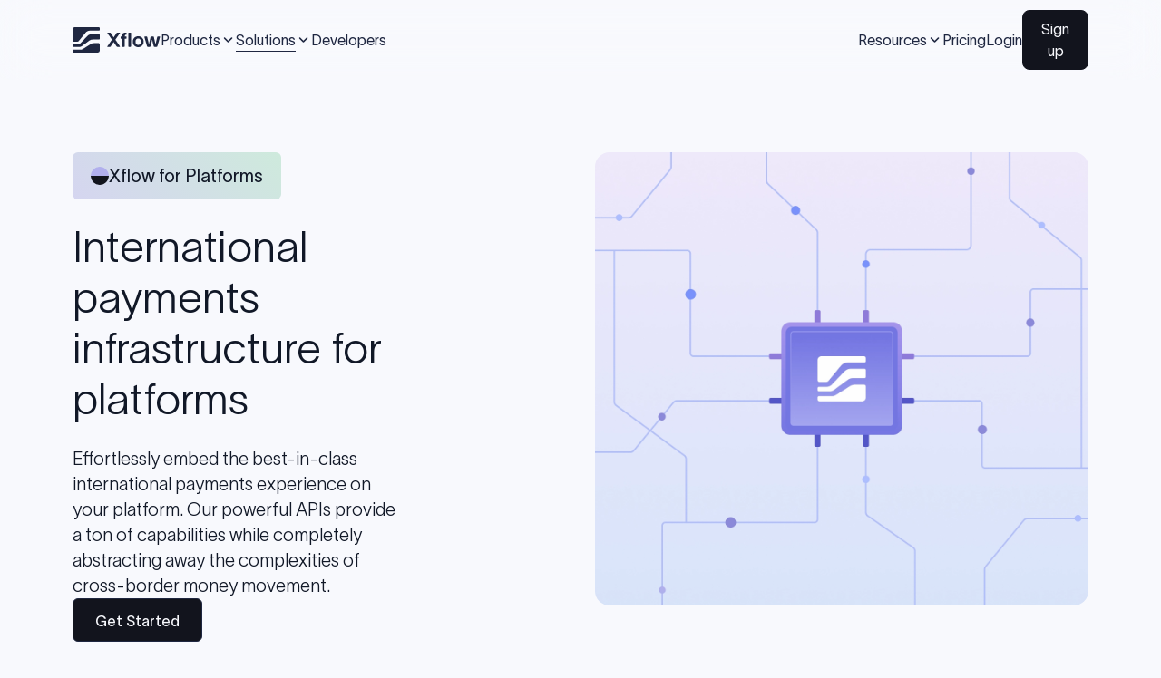

--- FILE ---
content_type: text/html; charset=utf-8
request_url: https://www.xflowpay.com/solutions/platforms
body_size: 19745
content:
<!DOCTYPE html><html lang="en" class="__variable_8e2216"><head><meta charSet="utf-8"/><meta name="viewport" content="width=device-width, initial-scale=1"/><link rel="stylesheet" href="/_next/static/css/1e774b3295162f00.css?dpl=dpl_EL9CHzqR5Kw3d1q63ASYnLBjzrt4" nonce="MDJmYTA4ZjktOTFhNi00NWQ3LTkyMTUtYzMzMWMwMTcwNWRi" data-precedence="next"/><link rel="stylesheet" href="/_next/static/css/bcd3ec22cd471ac4.css?dpl=dpl_EL9CHzqR5Kw3d1q63ASYnLBjzrt4" nonce="MDJmYTA4ZjktOTFhNi00NWQ3LTkyMTUtYzMzMWMwMTcwNWRi" data-precedence="next"/><link rel="stylesheet" href="/_next/static/css/1b5e95e0ff784314.css?dpl=dpl_EL9CHzqR5Kw3d1q63ASYnLBjzrt4" nonce="MDJmYTA4ZjktOTFhNi00NWQ3LTkyMTUtYzMzMWMwMTcwNWRi" data-precedence="next"/><link rel="preload" as="script" fetchPriority="low" nonce="MDJmYTA4ZjktOTFhNi00NWQ3LTkyMTUtYzMzMWMwMTcwNWRi" href="/_next/static/chunks/webpack-212166b52a6a8e8f.js?dpl=dpl_EL9CHzqR5Kw3d1q63ASYnLBjzrt4"/><script src="/_next/static/chunks/4bd1b696-c143803b80f8027b.js?dpl=dpl_EL9CHzqR5Kw3d1q63ASYnLBjzrt4" async="" nonce="MDJmYTA4ZjktOTFhNi00NWQ3LTkyMTUtYzMzMWMwMTcwNWRi"></script><script src="/_next/static/chunks/1684-51f7a62de544f175.js?dpl=dpl_EL9CHzqR5Kw3d1q63ASYnLBjzrt4" async="" nonce="MDJmYTA4ZjktOTFhNi00NWQ3LTkyMTUtYzMzMWMwMTcwNWRi"></script><script src="/_next/static/chunks/main-app-b1e9a85d2d0e698f.js?dpl=dpl_EL9CHzqR5Kw3d1q63ASYnLBjzrt4" async="" nonce="MDJmYTA4ZjktOTFhNi00NWQ3LTkyMTUtYzMzMWMwMTcwNWRi"></script><script src="/_next/static/chunks/13b76428-a7244c9fbdb657d6.js?dpl=dpl_EL9CHzqR5Kw3d1q63ASYnLBjzrt4" async="" nonce="MDJmYTA4ZjktOTFhNi00NWQ3LTkyMTUtYzMzMWMwMTcwNWRi"></script><script src="/_next/static/chunks/ca377847-a4bbc6ffd30171ed.js?dpl=dpl_EL9CHzqR5Kw3d1q63ASYnLBjzrt4" async="" nonce="MDJmYTA4ZjktOTFhNi00NWQ3LTkyMTUtYzMzMWMwMTcwNWRi"></script><script src="/_next/static/chunks/f2ea63ac-4e1f370dbc306941.js?dpl=dpl_EL9CHzqR5Kw3d1q63ASYnLBjzrt4" async="" nonce="MDJmYTA4ZjktOTFhNi00NWQ3LTkyMTUtYzMzMWMwMTcwNWRi"></script><script src="/_next/static/chunks/9267-4f4156958ad0361f.js?dpl=dpl_EL9CHzqR5Kw3d1q63ASYnLBjzrt4" async="" nonce="MDJmYTA4ZjktOTFhNi00NWQ3LTkyMTUtYzMzMWMwMTcwNWRi"></script><script src="/_next/static/chunks/4083-fcc9c43071e1cb6c.js?dpl=dpl_EL9CHzqR5Kw3d1q63ASYnLBjzrt4" async="" nonce="MDJmYTA4ZjktOTFhNi00NWQ3LTkyMTUtYzMzMWMwMTcwNWRi"></script><script src="/_next/static/chunks/5332-95c06273187c4d8c.js?dpl=dpl_EL9CHzqR5Kw3d1q63ASYnLBjzrt4" async="" nonce="MDJmYTA4ZjktOTFhNi00NWQ3LTkyMTUtYzMzMWMwMTcwNWRi"></script><script src="/_next/static/chunks/1322-35d0e802a8769d2f.js?dpl=dpl_EL9CHzqR5Kw3d1q63ASYnLBjzrt4" async="" nonce="MDJmYTA4ZjktOTFhNi00NWQ3LTkyMTUtYzMzMWMwMTcwNWRi"></script><script src="/_next/static/chunks/7895-42be450a2f76e6fd.js?dpl=dpl_EL9CHzqR5Kw3d1q63ASYnLBjzrt4" async="" nonce="MDJmYTA4ZjktOTFhNi00NWQ3LTkyMTUtYzMzMWMwMTcwNWRi"></script><script src="/_next/static/chunks/3666-58e4bf9817e107c1.js?dpl=dpl_EL9CHzqR5Kw3d1q63ASYnLBjzrt4" async="" nonce="MDJmYTA4ZjktOTFhNi00NWQ3LTkyMTUtYzMzMWMwMTcwNWRi"></script><script src="/_next/static/chunks/1501-d2dff921b8a78475.js?dpl=dpl_EL9CHzqR5Kw3d1q63ASYnLBjzrt4" async="" nonce="MDJmYTA4ZjktOTFhNi00NWQ3LTkyMTUtYzMzMWMwMTcwNWRi"></script><script src="/_next/static/chunks/app/(home)/layout-31be56afb71c6faf.js?dpl=dpl_EL9CHzqR5Kw3d1q63ASYnLBjzrt4" async="" nonce="MDJmYTA4ZjktOTFhNi00NWQ3LTkyMTUtYzMzMWMwMTcwNWRi"></script><script src="/_next/static/chunks/app/(marketing)/layout-e284d23b4e4f847d.js?dpl=dpl_EL9CHzqR5Kw3d1q63ASYnLBjzrt4" async="" nonce="MDJmYTA4ZjktOTFhNi00NWQ3LTkyMTUtYzMzMWMwMTcwNWRi"></script><script src="/_next/static/chunks/1027-20d4681c0e12202c.js?dpl=dpl_EL9CHzqR5Kw3d1q63ASYnLBjzrt4" async="" nonce="MDJmYTA4ZjktOTFhNi00NWQ3LTkyMTUtYzMzMWMwMTcwNWRi"></script><script src="/_next/static/chunks/4363-9597f7e25c86f5a1.js?dpl=dpl_EL9CHzqR5Kw3d1q63ASYnLBjzrt4" async="" nonce="MDJmYTA4ZjktOTFhNi00NWQ3LTkyMTUtYzMzMWMwMTcwNWRi"></script><script src="/_next/static/chunks/app/(home)/solutions/platforms/page-a508aa94bf8ec2c9.js?dpl=dpl_EL9CHzqR5Kw3d1q63ASYnLBjzrt4" async="" nonce="MDJmYTA4ZjktOTFhNi00NWQ3LTkyMTUtYzMzMWMwMTcwNWRi"></script><link rel="preload" href="https://js-agent.newrelic.com/nr-loader-spa-current.min.js" as="script" crossorigin="" nonce="MDJmYTA4ZjktOTFhNi00NWQ3LTkyMTUtYzMzMWMwMTcwNWRi"/><meta name="next-size-adjust" content=""/><meta property="og:type" content="website"/><meta property="og:site_name" content="Xflowpay"/><meta property="og:type" content="website"/><meta property="og:image" content="https://www.xflowpay.com/ogImage.png"/><link rel="preconnect" href="https://fonts.googleapis.com"/><link rel="icon" type="image/png" href="/favicon/favicon-96x96.png" sizes="96x96"/><link rel="icon" type="image/svg+xml" href="/favicon/favicon.svg"/><link rel="shortcut icon" href="/favicon/favicon.ico"/><link rel="apple-touch-icon" sizes="180x180" href="/favicon/apple-touch-icon.png"/><link rel="manifest" href="/favicon/site.webmanifest"/><meta name="google-site-verification" content="pRZh147aHxzz-fkP9iFdGCVRqHnpgGvoJOulsz8ylY8"/><script src="/_next/static/chunks/polyfills-42372ed130431b0a.js?dpl=dpl_EL9CHzqR5Kw3d1q63ASYnLBjzrt4" noModule="" nonce="MDJmYTA4ZjktOTFhNi00NWQ3LTkyMTUtYzMzMWMwMTcwNWRi"></script></head><body class="bg-[#F8F9FD] text-gray-700 relative overflow-x-hidden overflow-y-auto"><header class="fixed top-0 w-full z-20 will-change-transform backdrop-blur-xl"><div class="justify-between layout py-6 items-center flex top-0 sm:h-[62px] md:h-[72px] lg:h-[88px]" style="background-color:rgba(255, 255, 255, 0.01)"><div class="lg:flex lg:gap-10 lg:items-center"><a aria-label="Xflow" href="/"><svg width="69" height="20" viewBox="0 0 69 20" fill="none" xmlns="http://www.w3.org/2000/svg" class="sm:block md:hidden"><path d="M5.39359 15.5714H0.571429C0.255837 15.5714 0 15.3156 0 15V14.1429C0 13.8273 0.255837 13.5714 0.571429 13.5714H3.95201C4.84945 13.5714 5.70784 13.2043 6.32778 12.5554L11.8183 6.8083C12.5731 6.01832 13.6181 5.57143 14.7106 5.57143H20.8571C21.1727 5.57143 21.4286 5.82727 21.4286 6.14286V9.14286C21.4286 9.45845 21.1727 9.71429 20.8571 9.71429H15.5803C14.7858 9.71429 14.0123 9.96902 13.3733 10.4411L7.26104 14.9565C6.72034 15.3559 6.06582 15.5714 5.39359 15.5714Z" fill="#1F2741"></path><path d="M0 10.5714V1.71429C0 0.767512 0.767512 0 1.71429 0H20.5714C21.0448 0 21.4286 0.383756 21.4286 0.857143V2.14286C21.4286 2.45845 21.1727 2.71429 20.8571 2.71429H13.7352C12.3655 2.71429 11.068 3.32845 10.1997 4.38776L4.85723 10.9056C4.58589 11.2366 4.18041 11.4286 3.75238 11.4286H0.857143C0.383756 11.4286 0 11.0448 0 10.5714Z" fill="#1F2741"></path><path d="M21.4286 13.4286V18.2857C21.4286 19.2325 20.6611 20 19.7143 20L0.857143 20C0.383756 20 -4.13848e-08 19.6162 0 19.1429L7.49335e-08 18.2857C1.02523e-07 17.9701 0.255838 17.7143 0.571429 17.7143L6.37633 17.7143C6.9704 17.7143 7.55231 17.5459 8.05459 17.2287L14.3102 13.2778C15.0408 12.8163 15.8872 12.5714 16.7513 12.5714H20.5714C21.0448 12.5714 21.4286 12.9552 21.4286 13.4286Z" fill="#1F2741"></path><path d="M27.5489 15.4619C27.3766 15.4619 27.2748 15.2689 27.372 15.1267L31.0065 9.81264L27.4066 4.62205C27.3081 4.47994 27.4098 4.28564 27.5827 4.28564H29.5619C29.7535 4.28564 29.9324 4.38171 30.0382 4.54147L32.3657 8.0544L34.7297 4.53989C34.8365 4.38109 35.0158 4.28631 35.2071 4.28741L37.1505 4.29859C37.3231 4.29958 37.4238 4.49371 37.3252 4.63532L33.7096 9.82793L37.3715 15.1258C37.4697 15.268 37.368 15.4619 37.1952 15.4619H35.1654C34.9718 15.4619 34.7913 15.3639 34.686 15.2015L32.3657 11.6244L30.0227 15.2035C29.9171 15.3648 29.7373 15.4619 29.5446 15.4619H27.5489Z" fill="#1F2741"></path><path d="M38.9477 7.11412C38.9477 6.65545 38.9884 6.26303 39.0699 5.93686C39.1513 5.6056 39.2862 5.31256 39.4746 5.05774C39.668 4.79783 39.9378 4.60417 40.284 4.47676C40.6301 4.34935 41.0552 4.28564 41.5592 4.28564H42.2432C42.401 4.28564 42.5289 4.41356 42.5289 4.57136V5.6435C42.5289 5.8013 42.401 5.92922 42.2432 5.92922H42.17C41.7628 5.92922 41.4879 6.01586 41.3454 6.18913C41.2079 6.35731 41.1392 6.69367 41.1392 7.19821V7.36639H42.2432C42.401 7.36639 42.5289 7.49431 42.5289 7.6521V8.73954C42.5289 8.89733 42.401 9.02525 42.2432 9.02525H41.1392V15.0334C41.1392 15.2701 40.9473 15.4619 40.7106 15.4619H39.3763C39.1396 15.4619 38.9477 15.2701 38.9477 15.0334V9.02525H38.0957C37.9379 9.02525 37.81 8.89733 37.81 8.73954V7.6521C37.81 7.49431 37.9379 7.36639 38.0957 7.36639H38.9477V7.11412ZM44.2761 15.4619C44.0394 15.4619 43.8475 15.2701 43.8475 15.0334V4.71422C43.8475 4.47752 44.0394 4.28564 44.2761 4.28564H45.641C45.8777 4.28564 46.0695 4.47752 46.0695 4.71422V15.0334C46.0695 15.2701 45.8777 15.4619 45.641 15.4619H44.2761Z" fill="#1F2741"></path><path d="M51.7201 15.7142C51.1346 15.7142 50.5823 15.6148 50.0631 15.4161C49.5438 15.2173 49.0882 14.937 48.6963 14.5752C48.3043 14.2133 47.9938 13.7598 47.7647 13.2145C47.5356 12.6691 47.4211 12.0678 47.4211 11.4103C47.4211 10.544 47.6171 9.78206 48.009 9.12463C48.4061 8.4672 48.9279 7.97031 49.5744 7.63395C50.2209 7.29759 50.9361 7.12941 51.7201 7.12941C52.3004 7.12941 52.8502 7.22879 53.3694 7.42755C53.8886 7.6263 54.3442 7.9066 54.7362 8.26844C55.1282 8.62519 55.4387 9.07622 55.6678 9.62153C55.8968 10.1617 56.0114 10.758 56.0114 11.4103C56.0114 12.2818 55.8128 13.0488 55.4158 13.7113C55.0187 14.3739 54.4969 14.8733 53.8504 15.2097C53.209 15.546 52.4989 15.7142 51.7201 15.7142ZM49.5667 11.4103C49.5667 12.134 49.7653 12.743 50.1623 13.2374C50.5594 13.7266 51.0786 13.9713 51.7201 13.9713C52.3615 13.9713 52.8781 13.7266 53.2701 13.2374C53.6672 12.743 53.8657 12.134 53.8657 11.4103C53.8657 10.6918 53.6672 10.0878 53.2701 9.59859C52.8781 9.10425 52.3615 8.85707 51.7201 8.85707C51.0786 8.85707 50.5594 9.10425 50.1623 9.59859C49.7653 10.0929 49.5667 10.6969 49.5667 11.4103Z" fill="#1F2741"></path><path d="M59.2134 15.4619C58.9586 15.4619 58.7347 15.2933 58.6642 15.0485L56.5592 7.73109C56.5066 7.54846 56.6437 7.36639 56.8338 7.36639H58.3723C58.5689 7.36639 58.7404 7.50017 58.7877 7.69101C59.2682 9.62963 59.7051 11.5608 60.0965 13.5202H60.1118C60.58 11.5868 60.9775 9.63406 61.4314 7.6959C61.4767 7.50265 61.6493 7.36639 61.8477 7.36639H63.6084C63.806 7.36639 63.978 7.50144 64.0241 7.69356C64.4914 9.64189 64.8943 11.6027 65.3576 13.5508H65.3729C65.8315 11.6085 66.2156 9.64664 66.6562 7.69905C66.7003 7.50428 66.8736 7.36639 67.0733 7.36639H68.6197C68.81 7.36639 68.9471 7.54883 68.8941 7.73157L66.7751 15.0495C66.7044 15.2938 66.4806 15.4619 66.2263 15.4619H64.5034C64.2422 15.4619 64.0145 15.2849 63.9479 15.0324C63.4963 13.3222 62.9687 11.5956 62.7462 9.84322H62.6774C62.3295 11.5849 61.9128 13.305 61.4868 15.028C61.4238 15.2829 61.1949 15.4619 60.9323 15.4619H59.2134Z" fill="#1F2741"></path></svg><svg width="97" height="28" viewBox="0 0 97 28" fill="none" xmlns="http://www.w3.org/2000/svg" class="sm:hidden md:block"><path d="M7.55103 21.8H0.8C0.358172 21.8 0 21.4418 0 21V19.8C0 19.3582 0.358172 19 0.8 19H5.53281C6.78924 19 7.99098 18.4861 8.8589 17.5776L16.5457 9.53162C17.6023 8.42565 19.0653 7.8 20.5948 7.8H29.2C29.6418 7.8 30 8.15817 30 8.6V12.8C30 13.2418 29.6418 13.6 29.2 13.6H21.8124C20.7002 13.6 19.6173 13.9566 18.7227 14.6175L10.1655 20.939C9.40848 21.4982 8.49215 21.8 7.55103 21.8Z" fill="#1F2741"></path><path d="M0 14.8V2.4C0 1.07452 1.07452 0 2.4 0H28.8C29.4627 0 30 0.537258 30 1.2V3C30 3.44183 29.6418 3.8 29.2 3.8H19.2293C17.3118 3.8 15.4952 4.65983 14.2796 6.14286L6.80012 15.2679C6.42024 15.7313 5.85258 16 5.25333 16H1.2C0.537258 16 0 15.4627 0 14.8Z" fill="#1F2741"></path><path d="M30 18.8V25.6C30 26.9255 28.9255 28 27.6 28L1.2 28C0.537259 28 -5.79387e-08 27.4627 0 26.8L1.04907e-07 25.6C1.43533e-07 25.1582 0.358173 24.8 0.8 24.8L8.92686 24.8C9.75856 24.8 10.5732 24.5643 11.2764 24.1202L20.0343 18.5889C21.0571 17.9429 22.2421 17.6 23.4518 17.6H28.8C29.4627 17.6 30 18.1373 30 18.8Z" fill="#1F2741"></path><path d="M38.5685 21.6468C38.3272 21.6468 38.1847 21.3766 38.3208 21.1775L43.409 13.7378L38.3692 6.47097C38.2312 6.27202 38.3736 6 38.6157 6H41.3866C41.6549 6 41.9053 6.13449 42.0535 6.35815L45.3119 11.2763L48.6216 6.35594C48.7711 6.13362 49.022 6.00093 49.29 6.00247L52.0107 6.01812C52.2523 6.01951 52.3933 6.29129 52.2552 6.48954L47.1933 13.7592L52.3201 21.1762C52.4576 21.3752 52.3152 21.6468 52.0733 21.6468H49.2315C48.9605 21.6468 48.7078 21.5096 48.5603 21.2822L45.3119 16.2742L42.0317 21.285C41.8839 21.5108 41.6322 21.6468 41.3624 21.6468H38.5685Z" fill="#1F2741"></path><path d="M54.5268 9.95987C54.5268 9.31773 54.5838 8.76834 54.6978 8.31171C54.8119 7.84794 55.0007 7.43768 55.2644 7.08094C55.5352 6.71706 55.9129 6.44593 56.3976 6.26756C56.8822 6.08919 57.4773 6 58.1828 6H59.1405C59.3614 6 59.5405 6.17909 59.5405 6.4V7.901C59.5405 8.12192 59.3614 8.301 59.1405 8.301H59.038C58.4679 8.301 58.083 8.4223 57.8835 8.66488C57.6911 8.90033 57.5949 9.37124 57.5949 10.0776V10.313H59.1405C59.3614 10.313 59.5405 10.4921 59.5405 10.713V12.2355C59.5405 12.4564 59.3614 12.6355 59.1405 12.6355H57.5949V21.0468C57.5949 21.3782 57.3262 21.6468 56.9949 21.6468H55.1268C54.7954 21.6468 54.5268 21.3782 54.5268 21.0468V12.6355H53.334C53.113 12.6355 52.934 12.4564 52.934 12.2355V10.713C52.934 10.4921 53.113 10.313 53.334 10.313H54.5268V9.95987ZM61.9865 21.6468C61.6551 21.6468 61.3865 21.3782 61.3865 21.0468V6.6C61.3865 6.26863 61.6551 6 61.9865 6H63.8973C64.2287 6 64.4973 6.26863 64.4973 6.6V21.0468C64.4973 21.3782 64.2287 21.6468 63.8973 21.6468H61.9865Z" fill="#1F2741"></path><path d="M72.408 22C71.5885 22 70.8152 21.8609 70.0883 21.5826C69.3614 21.3043 68.7235 20.9119 68.1747 20.4054C67.626 19.8988 67.1913 19.2638 66.8706 18.5003C66.5499 17.7369 66.3895 16.895 66.3895 15.9746C66.3895 14.7617 66.6639 13.695 67.2126 12.7746C67.7685 11.8542 68.499 11.1585 69.4041 10.6876C70.3092 10.2167 71.3105 9.98127 72.408 9.98127C73.2205 9.98127 73.9902 10.1204 74.7171 10.3987C75.444 10.6769 76.0819 11.0693 76.6306 11.5759C77.1794 12.0754 77.6141 12.7068 77.9348 13.4702C78.2556 14.2265 78.4159 15.0613 78.4159 15.9746C78.4159 17.1946 78.138 18.2685 77.5821 19.196C77.0262 20.1235 76.2957 20.8227 75.3906 21.2936C74.4926 21.7645 73.4984 22 72.408 22ZM69.3934 15.9746C69.3934 16.9877 69.6714 17.8404 70.2273 18.5324C70.7831 19.2174 71.5101 19.5599 72.408 19.5599C73.306 19.5599 74.0294 19.2174 74.5781 18.5324C75.134 17.8404 75.412 16.9877 75.412 15.9746C75.412 14.9686 75.134 14.1231 74.5781 13.4381C74.0294 12.746 73.306 12.4 72.408 12.4C71.5101 12.4 70.7831 12.746 70.2273 13.4381C69.6714 14.1302 69.3934 14.9757 69.3934 15.9746Z" fill="#1F2741"></path><path d="M82.8987 21.6468C82.5421 21.6468 82.2285 21.4107 82.1299 21.068L79.1828 10.8236C79.1093 10.5679 79.3012 10.313 79.5672 10.313H81.7212C81.9964 10.313 82.2365 10.5003 82.3027 10.7675C82.9755 13.4816 83.5871 16.1852 84.1351 18.9284H84.1565C84.8119 16.2217 85.3684 13.4878 86.0039 10.7744C86.0673 10.5038 86.3089 10.313 86.5868 10.313H89.0517C89.3283 10.313 89.5692 10.5021 89.6337 10.7711C90.2879 13.4987 90.852 16.2439 91.5006 18.9712H91.522C92.164 16.2519 92.7018 13.5054 93.3186 10.7788C93.3803 10.5061 93.623 10.313 93.9025 10.313H96.0676C96.3339 10.313 96.5259 10.5685 96.4518 10.8243L93.4852 21.0693C93.3861 21.4114 93.0729 21.6468 92.7167 21.6468H90.3047C89.9391 21.6468 89.6203 21.399 89.527 21.0455C88.8948 18.6511 88.1561 16.2339 87.8446 13.7806H87.7484C87.2613 16.2189 86.6779 18.6271 86.0815 21.0392C85.9932 21.3962 85.6728 21.6468 85.3051 21.6468H82.8987Z" fill="#1F2741"></path></svg></a><div class="sm:hidden lg:flex lg:items-center lg:gap-10"><div class="block lg:hidden"><div class="accordion-wrapper"><button class="flex justify-between items-center w-full" type="button"><div class="flex w-full items-center justify-between"><div class="base-2-300 text-gray-700">Products</div><div class="text-gray-700 rotate-180 duration-100"><svg xmlns="http://www.w3.org/2000/svg" width="16" height="16" viewBox="0 0 16 16" fill="none"><path d="M12 10L8 6L4 10" stroke="#818BAF" stroke-width="1.5" stroke-linecap="round" stroke-linejoin="round"></path></svg></div></div></button><div class="overflow-hidden transition-all duration-300" style="height:0px"><div class=""><div class="lg:flex lg:bg-white lg:pt-8 lg:pb-10 lg:rounded-lg lg:shadow-popoverShadow lg:pr-2"><div class="flex-1"><div class="flex flex-col lg:gap-5 lg:pl-8"><p class="text-gray-700 sm:base-3-300 sm:mb-4 lg:block lg:mb-0 lg:base-2-300 ">Explore Products</p><div class="flex flex-col lg:min-w-[320px] lg:max-w-[320px] sm:gap-y-4 lg:gap-y-6 lg:pr-8 lg:border-r lg:border-r-gray-300 border-none"><a href="/products/receiving-accounts"><div class="flex items-center sm:gap-3 lg:gap-4"><div class="icon-container bg-tab-gradient-inactive flex items-center justify-center relative sm:rounded-md sm:w-8 sm:h-8 lg:w-10 lg:h-10"><img alt="RecevingAccount" loading="lazy" decoding="async" data-nimg="fill" style="position:absolute;height:100%;width:100%;left:0;top:0;right:0;bottom:0;object-fit:cover;object-position:center;color:transparent" sizes="100vw" srcSet="/_next/image?url=%2F_next%2Fstatic%2Fmedia%2FnewReceivingAccount.00172a2c.png&amp;w=360&amp;q=100&amp;dpl=dpl_EL9CHzqR5Kw3d1q63ASYnLBjzrt4 360w, /_next/image?url=%2F_next%2Fstatic%2Fmedia%2FnewReceivingAccount.00172a2c.png&amp;w=512&amp;q=100&amp;dpl=dpl_EL9CHzqR5Kw3d1q63ASYnLBjzrt4 512w, /_next/image?url=%2F_next%2Fstatic%2Fmedia%2FnewReceivingAccount.00172a2c.png&amp;w=768&amp;q=100&amp;dpl=dpl_EL9CHzqR5Kw3d1q63ASYnLBjzrt4 768w, /_next/image?url=%2F_next%2Fstatic%2Fmedia%2FnewReceivingAccount.00172a2c.png&amp;w=1024&amp;q=100&amp;dpl=dpl_EL9CHzqR5Kw3d1q63ASYnLBjzrt4 1024w, /_next/image?url=%2F_next%2Fstatic%2Fmedia%2FnewReceivingAccount.00172a2c.png&amp;w=1280&amp;q=100&amp;dpl=dpl_EL9CHzqR5Kw3d1q63ASYnLBjzrt4 1280w, /_next/image?url=%2F_next%2Fstatic%2Fmedia%2FnewReceivingAccount.00172a2c.png&amp;w=1728&amp;q=100&amp;dpl=dpl_EL9CHzqR5Kw3d1q63ASYnLBjzrt4 1728w, /_next/image?url=%2F_next%2Fstatic%2Fmedia%2FnewReceivingAccount.00172a2c.png&amp;w=1920&amp;q=100&amp;dpl=dpl_EL9CHzqR5Kw3d1q63ASYnLBjzrt4 1920w" src="/_next/image?url=%2F_next%2Fstatic%2Fmedia%2FnewReceivingAccount.00172a2c.png&amp;w=1920&amp;q=100&amp;dpl=dpl_EL9CHzqR5Kw3d1q63ASYnLBjzrt4"/></div><div class="flex-1"><p class="text-gray-700 base-3-300">Xflow Receiving Accounts</p><p class="text-gray-600 sm:hidden lg:block lg:base-4-300">Our version of virtual foreign currency accounts.</p></div></div></a><a href="/products/invoice"><div class="flex items-center sm:gap-3 lg:gap-4"><div class="icon-container bg-tab-gradient-inactive flex items-center justify-center relative sm:rounded-md sm:w-8 sm:h-8 lg:w-10 lg:h-10"><img alt="Invoice" loading="lazy" decoding="async" data-nimg="fill" style="position:absolute;height:100%;width:100%;left:0;top:0;right:0;bottom:0;object-fit:cover;object-position:center;color:transparent" sizes="100vw" srcSet="/_next/image?url=%2F_next%2Fstatic%2Fmedia%2FnewInvoicing.83591d8e.png&amp;w=360&amp;q=100&amp;dpl=dpl_EL9CHzqR5Kw3d1q63ASYnLBjzrt4 360w, /_next/image?url=%2F_next%2Fstatic%2Fmedia%2FnewInvoicing.83591d8e.png&amp;w=512&amp;q=100&amp;dpl=dpl_EL9CHzqR5Kw3d1q63ASYnLBjzrt4 512w, /_next/image?url=%2F_next%2Fstatic%2Fmedia%2FnewInvoicing.83591d8e.png&amp;w=768&amp;q=100&amp;dpl=dpl_EL9CHzqR5Kw3d1q63ASYnLBjzrt4 768w, /_next/image?url=%2F_next%2Fstatic%2Fmedia%2FnewInvoicing.83591d8e.png&amp;w=1024&amp;q=100&amp;dpl=dpl_EL9CHzqR5Kw3d1q63ASYnLBjzrt4 1024w, /_next/image?url=%2F_next%2Fstatic%2Fmedia%2FnewInvoicing.83591d8e.png&amp;w=1280&amp;q=100&amp;dpl=dpl_EL9CHzqR5Kw3d1q63ASYnLBjzrt4 1280w, /_next/image?url=%2F_next%2Fstatic%2Fmedia%2FnewInvoicing.83591d8e.png&amp;w=1728&amp;q=100&amp;dpl=dpl_EL9CHzqR5Kw3d1q63ASYnLBjzrt4 1728w, /_next/image?url=%2F_next%2Fstatic%2Fmedia%2FnewInvoicing.83591d8e.png&amp;w=1920&amp;q=100&amp;dpl=dpl_EL9CHzqR5Kw3d1q63ASYnLBjzrt4 1920w" src="/_next/image?url=%2F_next%2Fstatic%2Fmedia%2FnewInvoicing.83591d8e.png&amp;w=1920&amp;q=100&amp;dpl=dpl_EL9CHzqR5Kw3d1q63ASYnLBjzrt4"/></div><div class="flex-1"><p class="text-gray-700 base-3-300">Xflow Invoicing</p><p class="text-gray-600 sm:hidden lg:block lg:base-4-300">Elegant invoices with built-in payments</p></div></div></a><a href="/products/fx-ai-analyst"><div class="flex items-center sm:gap-3 lg:gap-4"><div class="icon-container bg-tab-gradient-inactive flex items-center justify-center relative sm:rounded-md sm:w-8 sm:h-8 lg:w-10 lg:h-10"><img alt="FX AI Analyst" loading="lazy" decoding="async" data-nimg="fill" style="position:absolute;height:100%;width:100%;left:0;top:0;right:0;bottom:0;object-fit:cover;object-position:center;color:transparent" sizes="100vw" srcSet="/_next/image?url=%2F_next%2Fstatic%2Fmedia%2FFXAIAnalyst.2b1b1e24.svg&amp;w=360&amp;q=100&amp;dpl=dpl_EL9CHzqR5Kw3d1q63ASYnLBjzrt4 360w, /_next/image?url=%2F_next%2Fstatic%2Fmedia%2FFXAIAnalyst.2b1b1e24.svg&amp;w=512&amp;q=100&amp;dpl=dpl_EL9CHzqR5Kw3d1q63ASYnLBjzrt4 512w, /_next/image?url=%2F_next%2Fstatic%2Fmedia%2FFXAIAnalyst.2b1b1e24.svg&amp;w=768&amp;q=100&amp;dpl=dpl_EL9CHzqR5Kw3d1q63ASYnLBjzrt4 768w, /_next/image?url=%2F_next%2Fstatic%2Fmedia%2FFXAIAnalyst.2b1b1e24.svg&amp;w=1024&amp;q=100&amp;dpl=dpl_EL9CHzqR5Kw3d1q63ASYnLBjzrt4 1024w, /_next/image?url=%2F_next%2Fstatic%2Fmedia%2FFXAIAnalyst.2b1b1e24.svg&amp;w=1280&amp;q=100&amp;dpl=dpl_EL9CHzqR5Kw3d1q63ASYnLBjzrt4 1280w, /_next/image?url=%2F_next%2Fstatic%2Fmedia%2FFXAIAnalyst.2b1b1e24.svg&amp;w=1728&amp;q=100&amp;dpl=dpl_EL9CHzqR5Kw3d1q63ASYnLBjzrt4 1728w, /_next/image?url=%2F_next%2Fstatic%2Fmedia%2FFXAIAnalyst.2b1b1e24.svg&amp;w=1920&amp;q=100&amp;dpl=dpl_EL9CHzqR5Kw3d1q63ASYnLBjzrt4 1920w" src="/_next/image?url=%2F_next%2Fstatic%2Fmedia%2FFXAIAnalyst.2b1b1e24.svg&amp;w=1920&amp;q=100&amp;dpl=dpl_EL9CHzqR5Kw3d1q63ASYnLBjzrt4"/></div><div class="flex-1"><p class="text-gray-700 base-3-300">FX AI Analyst</p><p class="text-gray-600 sm:hidden lg:block lg:base-4-300">Convert with insight, not instinct</p></div></div></a></div></div></div></div></div></div></div></div><div class="sm:hidden lg:block"><div class="relative"><button><div class="flex items-center duration-100 lg:gap-1.5"><p class="lg:base-2-300  text-gray-700 border-gray-700 border-none">Products</p><div class="duration-150 text-gray-700 rotate-180"><svg xmlns="http://www.w3.org/2000/svg" width="17" height="16" viewBox="0 0 17 16" fill="none"><path d="M12.4678 10L8.46777 6L4.46777 10" stroke="currentColor" stroke-width="1.5" stroke-linecap="round" stroke-linejoin="round"></path></svg></div></div></button></div></div><div class="block lg:hidden"><div class="accordion-wrapper"><button class="flex justify-between items-center w-full" type="button"><div class="flex w-full items-center justify-between"><div class="base-2-300 text-gray-700">Solutions</div><div class="text-gray-700 rotate-180 duration-100"><svg xmlns="http://www.w3.org/2000/svg" width="16" height="16" viewBox="0 0 16 16" fill="none"><path d="M12 10L8 6L4 10" stroke="#818BAF" stroke-width="1.5" stroke-linecap="round" stroke-linejoin="round"></path></svg></div></div></button><div class="overflow-hidden transition-all duration-300" style="height:0px"><div class=""><div class="lg:flex lg:bg-white lg:pt-8 lg:pb-10 lg:rounded-lg lg:shadow-popoverShadow lg:pr-2"><div class="flex-1"><div class="flex flex-col lg:gap-5 lg:pl-8"><p class="text-gray-700 sm:base-3-300 sm:mb-4 lg:block lg:mb-0 lg:base-2-300 ">Bring funds into India</p><div class="flex flex-col lg:min-w-[320px] lg:max-w-[320px] sm:gap-y-4 lg:gap-y-6 lg:pr-8 lg:border-r lg:border-r-gray-300"><a href="/solutions/funded-startups"><div class="flex items-center sm:gap-3 lg:gap-4"><div class="icon-container bg-tab-gradient-inactive flex items-center justify-center relative sm:rounded-md sm:w-8 sm:h-8 lg:w-10 lg:h-10"><div class="bg-gray-200 w-8 h-8 rounded-md flex items-center justify-center lg:w-10 lg:h-10"><div class="w-[19px] h-[19px] rounded lg:w-6 lg:h-6" style="background:conic-gradient(from 45deg at 50% 50%, #799662 0deg, #E7EBF8 360deg)"></div></div></div><div class="flex-1"><p class="text-gray-700 base-3-300">Funded Startups</p><p class="text-gray-600 sm:hidden lg:block lg:base-4-300">Transfer funds easily from global HQ to the Indian subsidiary</p></div></div></a><a href="/solutions/it-enabled-services"><div class="flex items-center sm:gap-3 lg:gap-4"><div class="icon-container bg-tab-gradient-inactive flex items-center justify-center relative sm:rounded-md sm:w-8 sm:h-8 lg:w-10 lg:h-10"><div class="bg-gray-200 w-8 h-8 rounded-md flex items-center justify-center lg:w-10 lg:h-10"><div class="w-[19px] h-[19px] rounded lg:w-6 lg:h-6" style="background:conic-gradient(from 45deg at 50% 50%, #BB8A65 0deg, #E7EBF8 360deg)"></div></div></div><div class="flex-1"><p class="text-gray-700 base-3-300">IT Service Exporters</p><p class="text-gray-600 sm:hidden lg:block lg:base-4-300">Power your IT business across the globe</p></div></div></a><a href="/solutions/freelancers"><div class="flex items-center sm:gap-3 lg:gap-4"><div class="icon-container bg-tab-gradient-inactive flex items-center justify-center relative sm:rounded-md sm:w-8 sm:h-8 lg:w-10 lg:h-10"><div class="bg-gray-200 w-8 h-8 rounded-md flex items-center justify-center lg:w-10 lg:h-10"><div class="w-[19px] h-[19px] rounded lg:w-6 lg:h-6" style="background:conic-gradient(from 45deg at 50% 50%, #7188CD 0deg, #E7EBF8 360deg)"></div></div></div><div class="flex-1"><p class="text-gray-700 base-3-300">Freelancers</p><p class="text-gray-600 sm:hidden lg:block lg:base-4-300">Easy invoicing and affordable payments</p></div></div></a><a href="/solutions/platforms"><div class="flex items-center sm:gap-3 lg:gap-4"><div class="icon-container bg-tab-gradient-inactive flex items-center justify-center relative sm:rounded-md sm:w-8 sm:h-8 lg:w-10 lg:h-10"><div class="bg-gray-200 w-8 h-8 rounded-md flex items-center justify-center lg:w-10 lg:h-10"><div class="w-[19px] h-[19px] rounded lg:w-6 lg:h-6" style="background:conic-gradient(from 45deg at 50% 50%, #9483B9 0deg, #C8D8EF 360deg)"></div></div></div><div class="flex-1"><p class="text-gray-700 base-3-300">Platforms</p><p class="text-gray-600 sm:hidden lg:block lg:base-4-300">Powerful APIs to simplify international payments</p></div></div></a></div></div><hr class="sm:w-[30%] sm:my-4 h-[1px] border-none bg-gray-300 lg:hidden"/></div><div class="flex-1"><div class="flex flex-col lg:gap-5 lg:pl-8"><p class="text-gray-700 sm:base-3-300 sm:mb-4 lg:block lg:mb-0 lg:base-2-300 ">Collect funds from India</p><div class="flex flex-col lg:min-w-[320px] lg:max-w-[320px] sm:gap-y-4 lg:gap-y-6 lg:pr-8 lg:border-r lg:border-r-gray-300 border-none"><a href="/solutions/global-payment-aggregators"><div class="flex items-center sm:gap-3 lg:gap-4"><div class="icon-container bg-tab-gradient-inactive flex items-center justify-center relative sm:rounded-md sm:w-8 sm:h-8 lg:w-10 lg:h-10"><div class="bg-gray-200 w-8 h-8 rounded-md flex items-center justify-center lg:w-10 lg:h-10"><div class="w-[19px] h-[19px] rounded lg:w-6 lg:h-6" style="background:conic-gradient(from 45deg at 50% 50%, #606987 0deg, #E7EBF8 360deg)"></div></div></div><div class="flex-1"><p class="text-gray-700 base-3-300">Global payment aggregators</p><p class="text-gray-600 sm:hidden lg:block lg:base-4-300">Collections from India made easy</p></div></div></a></div></div></div></div></div></div></div></div><div class="sm:hidden lg:block"><div class="relative"><button><div class="flex items-center duration-100 lg:gap-1.5"><p class="lg:base-2-300  text-gray-700 border-gray-700 border-b">Solutions</p><div class="duration-150 text-gray-700 rotate-180"><svg xmlns="http://www.w3.org/2000/svg" width="17" height="16" viewBox="0 0 17 16" fill="none"><path d="M12.4678 10L8.46777 6L4.46777 10" stroke="currentColor" stroke-width="1.5" stroke-linecap="round" stroke-linejoin="round"></path></svg></div></div></button></div></div><a class="block duration-100 base-2-300 text-gray-700 border-gray-700 border-none" aria-label="Developers" tabindex="0" href="/developers">Developers</a></div></div><div class="sm:hidden lg:flex lg:gap-10 lg:items-center"><div class="block lg:hidden"><div class="accordion-wrapper"><button class="flex justify-between items-center w-full" type="button"><div class="flex w-full items-center justify-between"><div class="base-2-300 text-gray-700">Resources</div><div class="text-gray-700 rotate-180 duration-100"><svg xmlns="http://www.w3.org/2000/svg" width="16" height="16" viewBox="0 0 16 16" fill="none"><path d="M12 10L8 6L4 10" stroke="#818BAF" stroke-width="1.5" stroke-linecap="round" stroke-linejoin="round"></path></svg></div></div></button><div class="overflow-hidden transition-all duration-300" style="height:0px"><div class=""><div class="lg:flex lg:bg-white lg:pt-8 lg:pb-10 lg:rounded-lg lg:shadow-popoverShadow lg:pr-2"><div class="flex-1"><div class="flex flex-col lg:gap-5 lg:pl-8"><div class="flex flex-col lg:min-w-[320px] lg:max-w-[320px] sm:gap-y-4 lg:gap-y-6 lg:pr-8 lg:border-r lg:border-r-gray-300 border-none"><a href="/careers"><div class="flex items-center sm:gap-3 lg:gap-4"><div class="flex-1"><p class="text-gray-700 base-3-300">Careers</p></div></div></a><a href="/team"><div class="flex items-center sm:gap-3 lg:gap-4"><div class="flex-1"><p class="text-gray-700 base-3-300">Team</p></div></div></a><a href="/blog"><div class="flex items-center sm:gap-3 lg:gap-4"><div class="flex-1"><p class="text-gray-700 base-3-300">Blog</p></div></div></a><a href="/guides"><div class="flex items-center sm:gap-3 lg:gap-4"><div class="flex-1"><p class="text-gray-700 base-3-300">Guides</p></div></div></a><a href="/case-studies"><div class="flex items-center sm:gap-3 lg:gap-4"><div class="flex-1"><p class="text-gray-700 base-3-300">Case Studies</p></div></div></a><a href="/faqs"><div class="flex items-center sm:gap-3 lg:gap-4"><div class="flex-1"><p class="text-gray-700 base-3-300">FAQs</p></div></div></a></div></div></div></div></div></div></div></div><div class="sm:hidden lg:block"><div class="relative"><button><div class="flex items-center duration-100 lg:gap-1.5"><p class="lg:base-2-300  text-gray-700 border-gray-700 border-none">Resources</p><div class="duration-150 text-gray-700 rotate-180"><svg xmlns="http://www.w3.org/2000/svg" width="17" height="16" viewBox="0 0 17 16" fill="none"><path d="M12.4678 10L8.46777 6L4.46777 10" stroke="currentColor" stroke-width="1.5" stroke-linecap="round" stroke-linejoin="round"></path></svg></div></div></button></div></div><a class="block duration-100 base-2-300 text-gray-700 border-gray-700 border-none" aria-label="Pricing" tabindex="0" href="/pricing">Pricing</a><a class="block duration-100 base-2-300 text-gray-700 border-gray-700 border-none" target="_blank" aria-label="Login" tabindex="0" href="https://dashboard.xflowpay.com/login?from=%2Fsolutions%2Fplatforms">Login</a><!--$--><div class="flex gap-5  sm:flex-col sm:items-start md:flex-row md:items-end"><div class="cursor-pointer"><div class="pointer-events-none"><button class="flex justify-center items-center gap-x-3 bg-gray-800 border border-gray-800 hover:bg-primary-btn-gradient duration-150 transition-all py-3 rounded-md md:rounded-lg md:px-6 text-gray-100 sm:base-3-300 md:base-2-300 max-w-fit  px-5 !py-2 !px-5" type="button">Sign up<div class="hidden"><div class="flex items-center gap-1"><div class="h-2 w-2 bg-gray-100 rounded-full animate-bounce [animation-delay:-0.3s]"></div><div class="h-2 w-2 bg-gray-100 rounded-full animate-bounce [animation-delay:-0.15s]"></div><div class="h-2 w-2 bg-gray-100 rounded-full animate-bounce"></div></div></div></button></div></div></div><!--/$--></div><div class="flex items-center sm:gap-4 md:gap-6 lg:hidden"><!--$--><div class="flex gap-5  sm:flex-col sm:items-start md:flex-row md:items-end"><div class="cursor-pointer"><div class="pointer-events-none"><button class="flex justify-center items-center gap-x-3 bg-gray-800 border border-gray-800 hover:bg-primary-btn-gradient duration-150 transition-all py-3 rounded-md md:rounded-lg md:px-6 text-gray-100 sm:base-3-300 md:base-2-300 max-w-fit  px-5 !py-1.5 !px-5 " type="button"><p class="base-4-300">Sign up</p><div class="hidden"><div class="flex items-center gap-1"><div class="h-2 w-2 bg-gray-100 rounded-full animate-bounce [animation-delay:-0.3s]"></div><div class="h-2 w-2 bg-gray-100 rounded-full animate-bounce [animation-delay:-0.15s]"></div><div class="h-2 w-2 bg-gray-100 rounded-full animate-bounce"></div></div></div></button></div></div></div><!--/$--><div class="lg:hidden sm:flex sm:items-center"><div class="relative h-6"><button><svg width="24" height="24" viewBox="0 0 24 24" fill="none" xmlns="http://www.w3.org/2000/svg"><path d="M3 18H21" stroke="#4D5578" stroke-width="2" stroke-linecap="round" stroke-linejoin="round"></path><path d="M3 12H21" stroke="#4D5578" stroke-width="2" stroke-linecap="round" stroke-linejoin="round"></path><path d="M3 6H21" stroke="#4D5578" stroke-width="2" stroke-linecap="round" stroke-linejoin="round"></path></svg></button></div></div></div></div></header><main class="relative"><section class="hero-two-column-layout hero-top-padding flex flex-col w-full col-span-full text-gray-100 bg-[#12141D] bg-[#F8F9FD] text-gray-900 sm:gap-y-10 md:gap-y-[60px] lg:gap-y-[140px] xl:gap-y-[160px] xxl:gap-y-[100px] sm:pb-[76px] md:pb-20  xl:pb-[60px]"><div class="layout-padding sm:flex sm:flex-col sm:gap-y-10 md:gap-y-6 lg:grid-12 lg:grid "><div class="col-span-5 flex flex-col justify-between sm:gap-8 md:gap-10"><div><div class="base-3-300 cursor-text inline-block rounded-md bg-passive-hero-pill-gradient sm:px-5 sm:py-3 md:px-6 md:py-3 lg:px-5 lg:py-3 xl:px-6 xl:py-3 lg:mx-auto text-gray-900 md:base-1-300 mb-5 base-3-300 cursor-text md:mb-6 md:base-1-300 lg:mb-6 xl:header-4-300 xxl:mb-5"><div class="gap-4 pill-contents flex items-center"><svg xmlns="http://www.w3.org/2000/svg" width="20" height="20" viewBox="0 0 20 20" fill="none"><g clip-path="url(#clip0_709_3823)"><rect x="-2.5" y="10" width="24.1667" height="10" fill="#12141D"></rect><rect x="-2.5" width="24.1667" height="10" fill="#B1AFED"></rect></g><defs><clipPath id="clip0_709_3823"><rect width="20" height="20" rx="10" fill="white"></rect></clipPath></defs></svg><p class="">Xflow for Platforms</p></div></div><h1 class="header-2-200 sm:pb-5 md:header-2-200 md:pb-6 xl:header-1-200">International payments infrastructure for platforms</h1><h3 class="sm:base-3-200 w-[80%] md:base-2-200 lg:base-1-200">Effortlessly embed the best-in-class international payments experience on your platform. Our powerful APIs provide a ton of capabilities while completely abstracting away the complexities of cross-border money movement.</h3></div><div class="col-span-2 mdLandscape:col-span-full"><div class="flex col-span-full gap-5 lg:items-center lg:gap-4"><div class="flex-1 flex gap-5  sm:flex-col sm:items-start md:flex-row md:items-end"><button class="w-full border border-gray-700 rounded-md py-3 px-5 flex justify-center !w-fit h-11 md:h-12 base-3-300 lg:base-2-400 !border !border-gray-700 !rounded-md !py-3 !pl-6 base-3-300 lg:base-2-400 bg-gray-800 hover:bg-primary-btn-gradient duration-150 transition-all text-gray-100 sm:py-1.5 sm:rounded-md sm:base-3-300  md:py-3 md:rounded-lg md:px-6 md:base-2-300 lg:py-3 lg:rounded-lg !max-h-[48px] w-full md:max-w-fit px-5"><div class="flex gap-0.5 base-3-400 md:base-2-400"><p>Get Started</p></div></button></div></div></div></div><div class="col-start-7 col-end-13 rounded-2xl sm:h-[400px] md:col-start-7 md:col-end-13 md:h-[500px]"><div class="relative overflow-hidden rounded-2xl w-full h-full"><img alt="International payments infrastructure for platforms" loading="lazy" width="1464" height="1200" decoding="async" data-nimg="1" class="h-full" style="color:transparent;object-fit:cover;object-position:center" srcSet="/_next/image?url=%2F_next%2Fstatic%2Fmedia%2Fhero.18f01128.png&amp;w=1728&amp;q=100&amp;dpl=dpl_EL9CHzqR5Kw3d1q63ASYnLBjzrt4 1x, /_next/image?url=%2F_next%2Fstatic%2Fmedia%2Fhero.18f01128.png&amp;w=1920&amp;q=100&amp;dpl=dpl_EL9CHzqR5Kw3d1q63ASYnLBjzrt4 2x" src="/_next/image?url=%2F_next%2Fstatic%2Fmedia%2Fhero.18f01128.png&amp;w=1920&amp;q=100&amp;dpl=dpl_EL9CHzqR5Kw3d1q63ASYnLBjzrt4"/></div></div></div></section><section class="stickyScrollSection"><div class="sm:mb-10 md:mb-20 lg:mb-5 xl:mb-10"><svg xmlns="http://www.w3.org/2000/svg" width="100%" viewBox="0 0 1280 121" fill="none"><path d="M-224 1L293.76 1.00001C313.796 1.00001 333.513 6.01683 351.112 15.5928L516.18 105.407C533.78 114.983 553.497 120 573.533 120L1504 120" stroke="#D3DBFE" stroke-width="1.5"></path></svg></div><div class="layout-padding pb-[276px] relative"><div class="sticky z-10 top-0 scroll-section-header flex gap-4 items-center sm:pt-[102px] sm:pb-10 md:pt-[152px]  lg:pt-[100px] xl:pt-[150px] bg-[#F8F9FD]"><div class="p-2 w-10 h-10 rounded-[6px] bg-passive-solution-tag-gradient"><svg xmlns="http://www.w3.org/2000/svg" width="24" height="24" viewBox="0 0 24 24" fill="none"><rect width="24" height="24" rx="12" fill="#B1AFED"></rect><rect x="7" y="7" width="10" height="10" rx="1" fill="#12141D"></rect></svg></div><h3 class="text-gray-800 sm:base-3-300 md:header-4-300 xl:header-3-300">Why platforms work with Xflow</h3></div><div class="hidden lg:flex two-column-walkthrough gap-20"><div class="content-scroll-container relative flex-1"><div class="content-container transition-opacity" id="#Peerless payments experience" style="opacity:1"><div class=""><div class="flex flex-col text-gray-800"><h2 class="sm:header-3-300 text-gray-700 sm:mb-4 xl:header-2-300 xl:mb-6 xxl:w-[88%]">Peerless payments experience</h2><p class="sm:base-3-300 text-gray-700 sm:mb-5 md:base-2-300 md:mb-6 lg:mb-8 xl:base-1-300">Deliver needle-moving improvements to your user&#x27;s collection and operations.</p><div class="flex flex-col sm:gap-4"><section class="px-4 pt-3 rounded-lg md:p-5 pt-4 xxl:rounded-xl bg-card-dark-gradient bg-card-light-gradient sm:p-4 sm:pt-3 md:p-5 md:pt-4"><div class="general-tip-card text-gray-700 flex gap-2 items-start mb-2 md:hidden"><div class="py-1"><svg xmlns="http://www.w3.org/2000/svg" width="16" height="16" viewBox="0 0 24 24" fill="none"><rect width="24" height="24" rx="4" fill="#A9B1D0"></rect><circle cx="12" cy="12" r="6" fill="white"></circle></svg></div><p class="base-2-500">Better way to collect</p></div><div class="text-gray-700 md:flex md:gap-4 md:items-start"><div class="hidden md:block"><div class="md:block xl:hidden py-[2px]"><svg xmlns="http://www.w3.org/2000/svg" width="20" height="20" viewBox="0 0 24 24" fill="none"><rect width="24" height="24" rx="4" fill="#A9B1D0"></rect><circle cx="12" cy="12" r="6" fill="white"></circle></svg></div><div class="md:hidden xl:block py-[2px]"><svg xmlns="http://www.w3.org/2000/svg" width="24" height="24" viewBox="0 0 24 24" fill="none"><rect width="24" height="24" rx="4" fill="#A9B1D0"></rect><circle cx="12" cy="12" r="6" fill="white"></circle></svg></div></div><div class="md:flex md:flex-col md:gap-0.5"><p class="hidden md:block md:base-2-500 xl:base-1-500">Better way to collect</p><p class="sm:base-4-300 text-gray-700 md:base-3-300 xl:base-2-300">Buyer pays for your user&#x27;s invoice with faster and more reliable local bank transfers. Xflow&#x27;s banking partners manage the cross-border money movement.</p></div></div></section><section class="px-4 pt-3 rounded-lg md:p-5 pt-4 xxl:rounded-xl bg-card-dark-gradient bg-card-light-gradient sm:p-4 sm:pt-3 md:p-5 md:pt-4"><div class="general-tip-card text-gray-700 flex gap-2 items-start mb-2 md:hidden"><div class="py-1"><svg xmlns="http://www.w3.org/2000/svg" width="16" height="16" viewBox="0 0 24 24" fill="none"><rect width="24" height="24" rx="4" fill="#A9B1D0"></rect><circle cx="12" cy="12" r="6" fill="white"></circle></svg></div><p class="base-2-500">Fast and streamlined experience</p></div><div class="text-gray-700 md:flex md:gap-4 md:items-start"><div class="hidden md:block"><div class="md:block xl:hidden py-[2px]"><svg xmlns="http://www.w3.org/2000/svg" width="20" height="20" viewBox="0 0 24 24" fill="none"><rect width="24" height="24" rx="4" fill="#A9B1D0"></rect><circle cx="12" cy="12" r="6" fill="white"></circle></svg></div><div class="md:hidden xl:block py-[2px]"><svg xmlns="http://www.w3.org/2000/svg" width="24" height="24" viewBox="0 0 24 24" fill="none"><rect width="24" height="24" rx="4" fill="#A9B1D0"></rect><circle cx="12" cy="12" r="6" fill="white"></circle></svg></div></div><div class="md:flex md:flex-col md:gap-0.5"><p class="hidden md:block md:base-2-500 xl:base-1-500">Fast and streamlined experience</p><p class="sm:base-4-300 text-gray-700 md:base-3-300 xl:base-2-300">Funds are settled directly to your user&#x27;s bank account in 1 business day. There are no surprise charges or delays and no need for bank follow-ups.</p></div></div></section><section class="px-4 pt-3 rounded-lg md:p-5 pt-4 xxl:rounded-xl bg-card-dark-gradient bg-card-light-gradient sm:p-4 sm:pt-3 md:p-5 md:pt-4"><div class="general-tip-card text-gray-700 flex gap-2 items-start mb-2 md:hidden"><div class="py-1"><svg xmlns="http://www.w3.org/2000/svg" width="16" height="16" viewBox="0 0 24 24" fill="none"><rect width="24" height="24" rx="4" fill="#A9B1D0"></rect><circle cx="12" cy="12" r="6" fill="white"></circle></svg></div><p class="base-2-500">No limit on transaction size</p></div><div class="text-gray-700 md:flex md:gap-4 md:items-start"><div class="hidden md:block"><div class="md:block xl:hidden py-[2px]"><svg xmlns="http://www.w3.org/2000/svg" width="20" height="20" viewBox="0 0 24 24" fill="none"><rect width="24" height="24" rx="4" fill="#A9B1D0"></rect><circle cx="12" cy="12" r="6" fill="white"></circle></svg></div><div class="md:hidden xl:block py-[2px]"><svg xmlns="http://www.w3.org/2000/svg" width="24" height="24" viewBox="0 0 24 24" fill="none"><rect width="24" height="24" rx="4" fill="#A9B1D0"></rect><circle cx="12" cy="12" r="6" fill="white"></circle></svg></div></div><div class="md:flex md:flex-col md:gap-0.5"><p class="hidden md:block md:base-2-500 xl:base-1-500">No limit on transaction size</p><p class="sm:base-4-300 text-gray-700 md:base-3-300 xl:base-2-300">Compliantly facilitate large value transactions and provide users with a Foreign Inward Remittance Advice (FIRA) issued by an RBI-authorized bank.</p></div></div></section><section class="px-4 pt-3 rounded-lg md:p-5 pt-4 xxl:rounded-xl bg-card-dark-gradient bg-card-light-gradient sm:p-4 sm:pt-3 md:p-5 md:pt-4"><div class="general-tip-card text-gray-700 flex gap-2 items-start mb-2 md:hidden"><div class="py-1"><svg xmlns="http://www.w3.org/2000/svg" width="16" height="16" viewBox="0 0 24 24" fill="none"><rect width="24" height="24" rx="4" fill="#A9B1D0"></rect><circle cx="12" cy="12" r="6" fill="white"></circle></svg></div><p class="base-2-500">Competitive and transparent FX</p></div><div class="text-gray-700 md:flex md:gap-4 md:items-start"><div class="hidden md:block"><div class="md:block xl:hidden py-[2px]"><svg xmlns="http://www.w3.org/2000/svg" width="20" height="20" viewBox="0 0 24 24" fill="none"><rect width="24" height="24" rx="4" fill="#A9B1D0"></rect><circle cx="12" cy="12" r="6" fill="white"></circle></svg></div><div class="md:hidden xl:block py-[2px]"><svg xmlns="http://www.w3.org/2000/svg" width="24" height="24" viewBox="0 0 24 24" fill="none"><rect width="24" height="24" rx="4" fill="#A9B1D0"></rect><circle cx="12" cy="12" r="6" fill="white"></circle></svg></div></div><div class="md:flex md:flex-col md:gap-0.5"><p class="hidden md:block md:base-2-500 xl:base-1-500">Competitive and transparent FX</p><p class="sm:base-4-300 text-gray-700 md:base-3-300 xl:base-2-300">Lower your user&#x27;s payment cost with competitive FX rates linked to the inter-bank or mid-market rates.</p></div></div></section><section class="px-4 pt-3 rounded-lg md:p-5 pt-4 xxl:rounded-xl bg-card-dark-gradient bg-card-light-gradient sm:p-4 sm:pt-3 md:p-5 md:pt-4"><div class="general-tip-card text-gray-700 flex gap-2 items-start mb-2 md:hidden"><div class="py-1"><svg xmlns="http://www.w3.org/2000/svg" width="16" height="16" viewBox="0 0 24 24" fill="none"><rect width="24" height="24" rx="4" fill="#A9B1D0"></rect><circle cx="12" cy="12" r="6" fill="white"></circle></svg></div><p class="base-2-500">What you see is what you get</p></div><div class="text-gray-700 md:flex md:gap-4 md:items-start"><div class="hidden md:block"><div class="md:block xl:hidden py-[2px]"><svg xmlns="http://www.w3.org/2000/svg" width="20" height="20" viewBox="0 0 24 24" fill="none"><rect width="24" height="24" rx="4" fill="#A9B1D0"></rect><circle cx="12" cy="12" r="6" fill="white"></circle></svg></div><div class="md:hidden xl:block py-[2px]"><svg xmlns="http://www.w3.org/2000/svg" width="24" height="24" viewBox="0 0 24 24" fill="none"><rect width="24" height="24" rx="4" fill="#A9B1D0"></rect><circle cx="12" cy="12" r="6" fill="white"></circle></svg></div></div><div class="md:flex md:flex-col md:gap-0.5"><p class="hidden md:block md:base-2-500 xl:base-1-500">What you see is what you get</p><p class="sm:base-4-300 text-gray-700 md:base-3-300 xl:base-2-300">Know the precise INR amount that will land in your user’s bank account at the time of reconciliation</p></div></div></section></div><div class="flex flex-col sm:gap-4"></div></div><div class="bg-platforms-gradient relative w-full overflow-hidden sm:rounded-2xl sm:mt-8 md:rounded-[20px] md:mt-10 lg:hidden"><!--$!--><template data-dgst="BAILOUT_TO_CLIENT_SIDE_RENDERING"></template><!--/$--></div></div></div><div class="beacon-div !h-[20vh]"></div><div class="content-container transition-opacity" id="#Completely white-labeled" style="opacity:1"><div class=""><div class="flex flex-col text-gray-800"><h2 class="sm:header-3-300 text-gray-700 sm:mb-4 xl:header-2-300 xl:mb-6 xxl:w-[88%]">Completely white-labeled</h2><p class="sm:base-3-300 text-gray-700 sm:mb-5 md:base-2-300 md:mb-6 lg:mb-8 xl:base-1-300">Xflow operates behind-the-scenes to ensure uninterrupted engagement between you and your users.</p><div class="flex flex-col sm:gap-4"><section class="px-4 pt-3 rounded-lg md:p-5 pt-4 xxl:rounded-xl bg-card-dark-gradient bg-card-light-gradient sm:p-4 sm:pt-3 md:p-5 md:pt-4"><div class="general-tip-card text-gray-700 flex gap-2 items-start mb-2 md:hidden"><div class="py-1"><svg xmlns="http://www.w3.org/2000/svg" width="16" height="16" viewBox="0 0 24 24" fill="none"><rect width="24" height="24" rx="4" fill="#A9B1D0"></rect><circle cx="12" cy="12" r="6" fill="white"></circle></svg></div><p class="base-2-500">Everything is over APIs</p></div><div class="text-gray-700 md:flex md:gap-4 md:items-start"><div class="hidden md:block"><div class="md:block xl:hidden py-[2px]"><svg xmlns="http://www.w3.org/2000/svg" width="20" height="20" viewBox="0 0 24 24" fill="none"><rect width="24" height="24" rx="4" fill="#A9B1D0"></rect><circle cx="12" cy="12" r="6" fill="white"></circle></svg></div><div class="md:hidden xl:block py-[2px]"><svg xmlns="http://www.w3.org/2000/svg" width="24" height="24" viewBox="0 0 24 24" fill="none"><rect width="24" height="24" rx="4" fill="#A9B1D0"></rect><circle cx="12" cy="12" r="6" fill="white"></circle></svg></div></div><div class="md:flex md:flex-col md:gap-0.5"><p class="hidden md:block md:base-2-500 xl:base-1-500">Everything is over APIs</p><p class="sm:base-4-300 text-gray-700 md:base-3-300 xl:base-2-300">You can do everything including user onboarding over APIs. Our tenet is - No redirection of users outside the platform</p></div></div></section><section class="px-4 pt-3 rounded-lg md:p-5 pt-4 xxl:rounded-xl bg-card-dark-gradient bg-card-light-gradient sm:p-4 sm:pt-3 md:p-5 md:pt-4"><div class="general-tip-card text-gray-700 flex gap-2 items-start mb-2 md:hidden"><div class="py-1"><svg xmlns="http://www.w3.org/2000/svg" width="16" height="16" viewBox="0 0 24 24" fill="none"><rect width="24" height="24" rx="4" fill="#A9B1D0"></rect><circle cx="12" cy="12" r="6" fill="white"></circle></svg></div><p class="base-2-500">Manage user communication</p></div><div class="text-gray-700 md:flex md:gap-4 md:items-start"><div class="hidden md:block"><div class="md:block xl:hidden py-[2px]"><svg xmlns="http://www.w3.org/2000/svg" width="20" height="20" viewBox="0 0 24 24" fill="none"><rect width="24" height="24" rx="4" fill="#A9B1D0"></rect><circle cx="12" cy="12" r="6" fill="white"></circle></svg></div><div class="md:hidden xl:block py-[2px]"><svg xmlns="http://www.w3.org/2000/svg" width="24" height="24" viewBox="0 0 24 24" fill="none"><rect width="24" height="24" rx="4" fill="#A9B1D0"></rect><circle cx="12" cy="12" r="6" fill="white"></circle></svg></div></div><div class="md:flex md:flex-col md:gap-0.5"><p class="hidden md:block md:base-2-500 xl:base-1-500">Manage user communication</p><p class="sm:base-4-300 text-gray-700 md:base-3-300 xl:base-2-300">We provide you with all the updates related to your users over webhooks so that you are in control of communications.</p></div></div></section></div><div class="flex flex-col sm:gap-4"></div></div><div class="bg-platforms-gradient relative w-full overflow-hidden sm:rounded-2xl sm:mt-8 md:rounded-[20px] md:mt-10 lg:hidden"><!--$!--><template data-dgst="BAILOUT_TO_CLIENT_SIDE_RENDERING"></template><!--/$--></div></div></div><div class="beacon-div !h-[20vh]"></div><div class="content-container transition-opacity" id="#Monetization opportunities" style="opacity:1"><div class=""><div class="flex flex-col text-gray-800"><h2 class="sm:header-3-300 text-gray-700 sm:mb-4 xl:header-2-300 xl:mb-6 xxl:w-[88%]">Monetization opportunities</h2><p class="sm:base-3-300 text-gray-700 sm:mb-5 md:base-2-300 md:mb-6 lg:mb-8 xl:base-1-300">Earn commissions on every transaction that happens on your platform.</p><div class="flex flex-col sm:gap-4"><section class="px-4 pt-3 rounded-lg md:p-5 pt-4 xxl:rounded-xl bg-card-dark-gradient bg-card-light-gradient sm:p-4 sm:pt-3 md:p-5 md:pt-4"><div class="general-tip-card text-gray-700 flex gap-2 items-start mb-2 md:hidden"><div class="py-1"><svg xmlns="http://www.w3.org/2000/svg" width="16" height="16" viewBox="0 0 24 24" fill="none"><rect width="24" height="24" rx="4" fill="#A9B1D0"></rect><circle cx="12" cy="12" r="6" fill="white"></circle></svg></div><p class="base-2-500">Multiple revenue models</p></div><div class="text-gray-700 md:flex md:gap-4 md:items-start"><div class="hidden md:block"><div class="md:block xl:hidden py-[2px]"><svg xmlns="http://www.w3.org/2000/svg" width="20" height="20" viewBox="0 0 24 24" fill="none"><rect width="24" height="24" rx="4" fill="#A9B1D0"></rect><circle cx="12" cy="12" r="6" fill="white"></circle></svg></div><div class="md:hidden xl:block py-[2px]"><svg xmlns="http://www.w3.org/2000/svg" width="24" height="24" viewBox="0 0 24 24" fill="none"><rect width="24" height="24" rx="4" fill="#A9B1D0"></rect><circle cx="12" cy="12" r="6" fill="white"></circle></svg></div></div><div class="md:flex md:flex-col md:gap-0.5"><p class="hidden md:block md:base-2-500 xl:base-1-500">Multiple revenue models</p><p class="sm:base-4-300 text-gray-700 md:base-3-300 xl:base-2-300">Leverage multiple fee constructs that can power any revenue model. You can earn revenue through different types of transaction fees and FX markup.</p></div></div></section><section class="px-4 pt-3 rounded-lg md:p-5 pt-4 xxl:rounded-xl bg-card-dark-gradient bg-card-light-gradient sm:p-4 sm:pt-3 md:p-5 md:pt-4"><div class="general-tip-card text-gray-700 flex gap-2 items-start mb-2 md:hidden"><div class="py-1"><svg xmlns="http://www.w3.org/2000/svg" width="16" height="16" viewBox="0 0 24 24" fill="none"><rect width="24" height="24" rx="4" fill="#A9B1D0"></rect><circle cx="12" cy="12" r="6" fill="white"></circle></svg></div><p class="base-2-500">Personalize fees</p></div><div class="text-gray-700 md:flex md:gap-4 md:items-start"><div class="hidden md:block"><div class="md:block xl:hidden py-[2px]"><svg xmlns="http://www.w3.org/2000/svg" width="20" height="20" viewBox="0 0 24 24" fill="none"><rect width="24" height="24" rx="4" fill="#A9B1D0"></rect><circle cx="12" cy="12" r="6" fill="white"></circle></svg></div><div class="md:hidden xl:block py-[2px]"><svg xmlns="http://www.w3.org/2000/svg" width="24" height="24" viewBox="0 0 24 24" fill="none"><rect width="24" height="24" rx="4" fill="#A9B1D0"></rect><circle cx="12" cy="12" r="6" fill="white"></circle></svg></div></div><div class="md:flex md:flex-col md:gap-0.5"><p class="hidden md:block md:base-2-500 xl:base-1-500">Personalize fees</p><p class="sm:base-4-300 text-gray-700 md:base-3-300 xl:base-2-300">Set fees independently for each user (volume drivers, margin makers) and take a porfolio approach to your earnings. Update fees anytime. </p></div></div></section></div><div class="flex flex-col sm:gap-4"></div></div><div class="bg-platforms-gradient relative w-full overflow-hidden sm:rounded-2xl sm:mt-8 md:rounded-[20px] md:mt-10 lg:hidden"><!--$!--><template data-dgst="BAILOUT_TO_CLIENT_SIDE_RENDERING"></template><!--/$--></div></div></div><div class="beacon-div !h-[20vh]"></div><div class="content-container transition-opacity" id="#Out-of-the-box compliance and safety" style="opacity:1"><div class=""><div class="flex flex-col text-gray-800"><h2 class="sm:header-3-300 text-gray-700 sm:mb-4 xl:header-2-300 xl:mb-6 xxl:w-[88%]">Out-of-the-box compliance and safety</h2><p class="sm:base-3-300 text-gray-700 sm:mb-5 md:base-2-300 md:mb-6 lg:mb-8 xl:base-1-300">You focus on business, and let us handle compliance and safety</p><div class="flex flex-col sm:gap-4"><section class="px-4 pt-3 rounded-lg md:p-5 pt-4 xxl:rounded-xl bg-card-dark-gradient bg-card-light-gradient sm:p-4 sm:pt-3 md:p-5 md:pt-4"><div class="general-tip-card text-gray-700 flex gap-2 items-start mb-2 md:hidden"><div class="py-1"><svg xmlns="http://www.w3.org/2000/svg" width="16" height="16" viewBox="0 0 24 24" fill="none"><rect width="24" height="24" rx="4" fill="#A9B1D0"></rect><circle cx="12" cy="12" r="6" fill="white"></circle></svg></div><p class="base-2-500">RBI-authorized banking partners</p></div><div class="text-gray-700 md:flex md:gap-4 md:items-start"><div class="hidden md:block"><div class="md:block xl:hidden py-[2px]"><svg xmlns="http://www.w3.org/2000/svg" width="20" height="20" viewBox="0 0 24 24" fill="none"><rect width="24" height="24" rx="4" fill="#A9B1D0"></rect><circle cx="12" cy="12" r="6" fill="white"></circle></svg></div><div class="md:hidden xl:block py-[2px]"><svg xmlns="http://www.w3.org/2000/svg" width="24" height="24" viewBox="0 0 24 24" fill="none"><rect width="24" height="24" rx="4" fill="#A9B1D0"></rect><circle cx="12" cy="12" r="6" fill="white"></circle></svg></div></div><div class="md:flex md:flex-col md:gap-0.5"><p class="hidden md:block md:base-2-500 xl:base-1-500">RBI-authorized banking partners</p><p class="sm:base-4-300 text-gray-700 md:base-3-300 xl:base-2-300">We have deep integrations with some of the largest global banks which ensures that money movement on your platform is safe and compliant.</p></div></div></section><section class="px-4 pt-3 rounded-lg md:p-5 pt-4 xxl:rounded-xl bg-card-dark-gradient bg-card-light-gradient sm:p-4 sm:pt-3 md:p-5 md:pt-4"><div class="general-tip-card text-gray-700 flex gap-2 items-start mb-2 md:hidden"><div class="py-1"><svg xmlns="http://www.w3.org/2000/svg" width="16" height="16" viewBox="0 0 24 24" fill="none"><rect width="24" height="24" rx="4" fill="#A9B1D0"></rect><circle cx="12" cy="12" r="6" fill="white"></circle></svg></div><p class="base-2-500">Best-in-class technology partners</p></div><div class="text-gray-700 md:flex md:gap-4 md:items-start"><div class="hidden md:block"><div class="md:block xl:hidden py-[2px]"><svg xmlns="http://www.w3.org/2000/svg" width="20" height="20" viewBox="0 0 24 24" fill="none"><rect width="24" height="24" rx="4" fill="#A9B1D0"></rect><circle cx="12" cy="12" r="6" fill="white"></circle></svg></div><div class="md:hidden xl:block py-[2px]"><svg xmlns="http://www.w3.org/2000/svg" width="24" height="24" viewBox="0 0 24 24" fill="none"><rect width="24" height="24" rx="4" fill="#A9B1D0"></rect><circle cx="12" cy="12" r="6" fill="white"></circle></svg></div></div><div class="md:flex md:flex-col md:gap-0.5"><p class="hidden md:block md:base-2-500 xl:base-1-500">Best-in-class technology partners</p><p class="sm:base-4-300 text-gray-700 md:base-3-300 xl:base-2-300">We have deployed best-in-class screening technologies and fraud monitoring system to minimize the risk for you and your users.</p></div></div></section></div><div class="flex flex-col sm:gap-4"></div></div><div class="bg-platforms-gradient relative w-full overflow-hidden sm:rounded-2xl sm:mt-8 md:rounded-[20px] md:mt-10 lg:hidden"><!--$!--><template data-dgst="BAILOUT_TO_CLIENT_SIDE_RENDERING"></template><!--/$--></div></div></div><div class="beacon-div !h-[20vh]"></div></div><div class="asset-container flex-1 "><div class="rounded-3xl sticky overflow-hidden h-[60vh]" style="top:lg:top-[204px] xl:top-[298px]"><div class="relative w-full h-full transition-opacity duration-75"><div class="absolute left-0 w-full h-full bg-platforms-gradient block"><!--$!--><template data-dgst="BAILOUT_TO_CLIENT_SIDE_RENDERING"></template><!--/$--></div><div class="absolute left-0 w-full h-full bg-platforms-gradient hidden"></div><div class="absolute left-0 w-full h-full bg-platforms-gradient hidden"></div><div class="absolute left-0 w-full h-full bg-platforms-gradient hidden"></div></div></div></div></div></div></section><section><div class="bg-[#12141D] py-20 px-6 md:px-10 md:py-20 lg:px-20 lg:py-[100px] xl:p-[120px] !pb-[276px]"><div class="flex flex-col sm:gap-y-[60px]"><div class="flex flex-col gap-y-10 xxl:gap-y-[60px]"><div class="header-container text-gray-200 flex flex-col sm:gap-y-4 lg:flex-row lg:justify-between lg:items-end"><div class="flex flex-col gap-y-4"><p class="sm:header-3-200">Build better and ship faster</p><p class="text-gray-200 sm:base-3-200 md:base-2-300 xl:header-4-200">Product and Engineering teams love Xflow for their unmatched infrastructure to handle international B2B payment workflows. </p></div></div><div class="asset-container w-full flex flex-col justify-between bg-transparent border border-[#B1BEEB] sm:p-5 sm:h-[400px] sm:rounded-2xl md:p-5 md:h-[640px] md:p-10 xl:p-[60px] xl:h-[800px]"><div class="relative w-full sm:h-[70%] lg:h-[80%] overflow-hidden rounded-2xl sm:mb-10 md:mb-0"><img alt="Xflow API" loading="lazy" decoding="async" data-nimg="fill" style="position:absolute;height:100%;width:100%;left:0;top:0;right:0;bottom:0;object-fit:cover;object-position:top left;color:transparent" sizes="100vw" srcSet="/_next/image?url=%2F_next%2Fstatic%2Fmedia%2Fhighlight.34567925.png&amp;w=360&amp;q=100&amp;dpl=dpl_EL9CHzqR5Kw3d1q63ASYnLBjzrt4 360w, /_next/image?url=%2F_next%2Fstatic%2Fmedia%2Fhighlight.34567925.png&amp;w=512&amp;q=100&amp;dpl=dpl_EL9CHzqR5Kw3d1q63ASYnLBjzrt4 512w, /_next/image?url=%2F_next%2Fstatic%2Fmedia%2Fhighlight.34567925.png&amp;w=768&amp;q=100&amp;dpl=dpl_EL9CHzqR5Kw3d1q63ASYnLBjzrt4 768w, /_next/image?url=%2F_next%2Fstatic%2Fmedia%2Fhighlight.34567925.png&amp;w=1024&amp;q=100&amp;dpl=dpl_EL9CHzqR5Kw3d1q63ASYnLBjzrt4 1024w, /_next/image?url=%2F_next%2Fstatic%2Fmedia%2Fhighlight.34567925.png&amp;w=1280&amp;q=100&amp;dpl=dpl_EL9CHzqR5Kw3d1q63ASYnLBjzrt4 1280w, /_next/image?url=%2F_next%2Fstatic%2Fmedia%2Fhighlight.34567925.png&amp;w=1728&amp;q=100&amp;dpl=dpl_EL9CHzqR5Kw3d1q63ASYnLBjzrt4 1728w, /_next/image?url=%2F_next%2Fstatic%2Fmedia%2Fhighlight.34567925.png&amp;w=1920&amp;q=100&amp;dpl=dpl_EL9CHzqR5Kw3d1q63ASYnLBjzrt4 1920w" src="/_next/image?url=%2F_next%2Fstatic%2Fmedia%2Fhighlight.34567925.png&amp;w=1920&amp;q=100&amp;dpl=dpl_EL9CHzqR5Kw3d1q63ASYnLBjzrt4"/></div><div class="relative w-full"><div class="reference-links w-full bottom-0 grid-12 gap-y-6"><div class="sm:col-span-full lg:col-span-6"><a target="_blank" href="https://docs.xflowpay.com/latest/api#introduction"><div class="py-3 px-4 rounded-lg hover:bg-product-highlight-reference-link-gradient-active md:p-6 bg-gray-700"><div class="flex justify-between items-center"><div class="flex gap-3 items-center md:gap-4"><div class="bg-blue-400 w-5 h-5 rounded-[4px] md:w-6 md:h-6"></div><p class="text-gray-200 base-2-200 md:header-4-200 md:base-1-200 sm:base-2-200 lg:header-4-200">Explore API Reference Docs</p></div><div><div class="text-blue-400 md:hidden"><svg xmlns="http://www.w3.org/2000/svg" width="16" height="16" viewBox="0 0 24 24" fill="none"><path d="M17.9219 6.62C17.8204 6.37565 17.6262 6.18147 17.3819 6.08C17.2617 6.02876 17.1326 6.00158 17.0019 6H7.00189C6.73668 6 6.48232 6.10536 6.29479 6.29289C6.10725 6.48043 6.00189 6.73478 6.00189 7C6.00189 7.26522 6.10725 7.51957 6.29479 7.70711C6.48232 7.89464 6.73668 8 7.00189 8H14.5919L6.29189 16.29C6.19816 16.383 6.12377 16.4936 6.073 16.6154C6.02223 16.7373 5.99609 16.868 5.99609 17C5.99609 17.132 6.02223 17.2627 6.073 17.3846C6.12377 17.5064 6.19816 17.617 6.29189 17.71C6.38486 17.8037 6.49546 17.8781 6.61732 17.9289C6.73917 17.9797 6.86988 18.0058 7.00189 18.0058C7.1339 18.0058 7.26461 17.9797 7.38647 17.9289C7.50833 17.8781 7.61893 17.8037 7.71189 17.71L16.0019 9.41V17C16.0019 17.2652 16.1072 17.5196 16.2948 17.7071C16.4823 17.8946 16.7367 18 17.0019 18C17.2671 18 17.5215 17.8946 17.709 17.7071C17.8965 17.5196 18.0019 17.2652 18.0019 17V7C18.0003 6.86932 17.9731 6.74022 17.9219 6.62Z" fill="currentColor"></path></svg></div><div class="text-blue-400 sm:hidden md:block"><svg xmlns="http://www.w3.org/2000/svg" width="24" height="24" viewBox="0 0 24 24" fill="none"><path d="M17.9219 6.62C17.8204 6.37565 17.6262 6.18147 17.3819 6.08C17.2617 6.02876 17.1326 6.00158 17.0019 6H7.00189C6.73668 6 6.48232 6.10536 6.29479 6.29289C6.10725 6.48043 6.00189 6.73478 6.00189 7C6.00189 7.26522 6.10725 7.51957 6.29479 7.70711C6.48232 7.89464 6.73668 8 7.00189 8H14.5919L6.29189 16.29C6.19816 16.383 6.12377 16.4936 6.073 16.6154C6.02223 16.7373 5.99609 16.868 5.99609 17C5.99609 17.132 6.02223 17.2627 6.073 17.3846C6.12377 17.5064 6.19816 17.617 6.29189 17.71C6.38486 17.8037 6.49546 17.8781 6.61732 17.9289C6.73917 17.9797 6.86988 18.0058 7.00189 18.0058C7.1339 18.0058 7.26461 17.9797 7.38647 17.9289C7.50833 17.8781 7.61893 17.8037 7.71189 17.71L16.0019 9.41V17C16.0019 17.2652 16.1072 17.5196 16.2948 17.7071C16.4823 17.8946 16.7367 18 17.0019 18C17.2671 18 17.5215 17.8946 17.709 17.7071C17.8965 17.5196 18.0019 17.2652 18.0019 17V7C18.0003 6.86932 17.9731 6.74022 17.9219 6.62Z" fill="currentColor"></path></svg></div></div></div></div></a></div><div class="sm:col-span-full lg:col-span-6"><a target="_blank" href="https://docs.xflowpay.com/latest/guide#integration-guide-for-platform-users"><div class="py-3 px-4 rounded-lg hover:bg-product-highlight-reference-link-gradient-active md:p-6 bg-gray-700"><div class="flex justify-between items-center"><div class="flex gap-3 items-center md:gap-4"><div class="bg-blue-400 w-5 h-5 rounded-[4px] md:w-6 md:h-6"></div><p class="text-gray-200 base-2-200 md:header-4-200 md:base-1-200 sm:base-2-200 lg:header-4-200">Xflow Integration Guide</p></div><div><div class="text-blue-400 md:hidden"><svg xmlns="http://www.w3.org/2000/svg" width="16" height="16" viewBox="0 0 24 24" fill="none"><path d="M17.9219 6.62C17.8204 6.37565 17.6262 6.18147 17.3819 6.08C17.2617 6.02876 17.1326 6.00158 17.0019 6H7.00189C6.73668 6 6.48232 6.10536 6.29479 6.29289C6.10725 6.48043 6.00189 6.73478 6.00189 7C6.00189 7.26522 6.10725 7.51957 6.29479 7.70711C6.48232 7.89464 6.73668 8 7.00189 8H14.5919L6.29189 16.29C6.19816 16.383 6.12377 16.4936 6.073 16.6154C6.02223 16.7373 5.99609 16.868 5.99609 17C5.99609 17.132 6.02223 17.2627 6.073 17.3846C6.12377 17.5064 6.19816 17.617 6.29189 17.71C6.38486 17.8037 6.49546 17.8781 6.61732 17.9289C6.73917 17.9797 6.86988 18.0058 7.00189 18.0058C7.1339 18.0058 7.26461 17.9797 7.38647 17.9289C7.50833 17.8781 7.61893 17.8037 7.71189 17.71L16.0019 9.41V17C16.0019 17.2652 16.1072 17.5196 16.2948 17.7071C16.4823 17.8946 16.7367 18 17.0019 18C17.2671 18 17.5215 17.8946 17.709 17.7071C17.8965 17.5196 18.0019 17.2652 18.0019 17V7C18.0003 6.86932 17.9731 6.74022 17.9219 6.62Z" fill="currentColor"></path></svg></div><div class="text-blue-400 sm:hidden md:block"><svg xmlns="http://www.w3.org/2000/svg" width="24" height="24" viewBox="0 0 24 24" fill="none"><path d="M17.9219 6.62C17.8204 6.37565 17.6262 6.18147 17.3819 6.08C17.2617 6.02876 17.1326 6.00158 17.0019 6H7.00189C6.73668 6 6.48232 6.10536 6.29479 6.29289C6.10725 6.48043 6.00189 6.73478 6.00189 7C6.00189 7.26522 6.10725 7.51957 6.29479 7.70711C6.48232 7.89464 6.73668 8 7.00189 8H14.5919L6.29189 16.29C6.19816 16.383 6.12377 16.4936 6.073 16.6154C6.02223 16.7373 5.99609 16.868 5.99609 17C5.99609 17.132 6.02223 17.2627 6.073 17.3846C6.12377 17.5064 6.19816 17.617 6.29189 17.71C6.38486 17.8037 6.49546 17.8781 6.61732 17.9289C6.73917 17.9797 6.86988 18.0058 7.00189 18.0058C7.1339 18.0058 7.26461 17.9797 7.38647 17.9289C7.50833 17.8781 7.61893 17.8037 7.71189 17.71L16.0019 9.41V17C16.0019 17.2652 16.1072 17.5196 16.2948 17.7071C16.4823 17.8946 16.7367 18 17.0019 18C17.2671 18 17.5215 17.8946 17.709 17.7071C17.8965 17.5196 18.0019 17.2652 18.0019 17V7C18.0003 6.86932 17.9731 6.74022 17.9219 6.62Z" fill="currentColor"></path></svg></div></div></div></div></a></div></div></div></div></div><div class="walkthrough-container grid-12 sm:gap-y-6"><div class="sm:col-span-full md:col-span-4 lg:col-span-3"><div class="bg-product-highlight-walkthrough-gradient h-full flex flex-col border border-gray-700 rounded-[20px] p-6 gap-4 md:gap-6"><div class="bg-blue-700 hidden w-20 h-20 rounded-lg md:w-[48px] md:h-[48px] xl:w-[60px] xl:h-[60px] xl:rounded-xl"></div><div class="flex flex-col text-gray-200 gap-2"><h3 class="base-2-400 xl:base-1-400">Powerful and flexible APIs</h3><p class="text-gray-300 base-3-200 xl:base-2-200">Our APIs don’t just abstract away the complexity involved in cross-border money movement but also give you infinite options to carve an experience that seamlessly blends into your product. </p></div></div></div><div class="sm:col-span-full md:col-span-4 lg:col-span-3"><div class="bg-product-highlight-walkthrough-gradient h-full flex flex-col border border-gray-700 rounded-[20px] p-6 gap-4 md:gap-6"><div class="bg-blue-700 hidden w-20 h-20 rounded-lg md:w-[48px] md:h-[48px] xl:w-[60px] xl:h-[60px] xl:rounded-xl"></div><div class="flex flex-col text-gray-200 gap-2"><h3 class="base-2-400 xl:base-1-400">Super fast integration</h3><p class="text-gray-300 base-3-200 xl:base-2-200">While designing our APIs, we put a lot of stress on keeping things simple, which allows our users to build faster with fewer resources. Typical integration takes less than 2 weeks!</p></div></div></div><div class="sm:col-span-full md:col-span-4 lg:col-span-3"><div class="bg-product-highlight-walkthrough-gradient h-full flex flex-col border border-gray-700 rounded-[20px] p-6 gap-4 md:gap-6"><div class="bg-blue-700 hidden w-20 h-20 rounded-lg md:w-[48px] md:h-[48px] xl:w-[60px] xl:h-[60px] xl:rounded-xl"></div><div class="flex flex-col text-gray-200 gap-2"><h3 class="base-2-400 xl:base-1-400">Developer centric</h3><p class="text-gray-300 base-3-200 xl:base-2-200">Our team has deep expertise in building technology infrastructure and understands what developers need to execute well. There are tons of resources to make your integration smoother.</p></div></div></div><div class="sm:col-span-full md:col-span-4 lg:col-span-3"><div class="bg-product-highlight-walkthrough-gradient h-full flex flex-col border border-gray-700 rounded-[20px] p-6 gap-4 md:gap-6"><div class="bg-blue-700 hidden w-20 h-20 rounded-lg md:w-[48px] md:h-[48px] xl:w-[60px] xl:h-[60px] xl:rounded-xl"></div><div class="flex flex-col text-gray-200 gap-2"><h3 class="base-2-400 xl:base-1-400">Humans for help</h3><p class="text-gray-300 base-3-200 xl:base-2-200"> We love AI, but we love interacting with our customers more. Just ping, and couple of us will show up! Slack, email, phone, whatsapp, anything goes. If your coffee is good, we will drop by too.</p></div></div></div></div></div></div></section><script nonce="MDJmYTA4ZjktOTFhNi00NWQ3LTkyMTUtYzMzMWMwMTcwNWRi">(self.__next_s=self.__next_s||[]).push([0,{"type":"application/ld+json","children":"{\"@context\":\"https://schema.org\",\"@type\":\"SoftwareApplication\",\"@id\":\"https://www.xflowpay.com/solutions/platforms#softwareapplication\",\"name\":\"Xflow - Global payments made safe, simple and speedy\",\"applicationCategory\":\"FinanceApplication\",\"applicationSubCategory\":\"Cross-border payments\",\"operatingSystem\":\"Web, Cloud, SaaS\",\"url\":\"https://www.xflowpay.com/solutions/platforms\",\"image\":\"https://www.xflowpay.com/ogImage.png\",\"description\":\"Global payments made simple. We make your international money transfers as easy as the domestic ones - safe, simple, and speedy.\",\"softwareVersion\":\"v1.0\",\"inLanguage\":\"en-US\",\"author\":{\"@type\":\"Organization\",\"name\":\"Xflow\",\"url\":\"https://www.xflowpay.com/\"},\"publisher\":{\"@type\":\"Organization\",\"name\":\"Xflow\",\"url\":\"https://www.xflowpay.com/\",\"logo\":{\"@type\":\"ImageObject\",\"url\":\"https://www.xflowpay.com/xflow_logo.png\"}},\"offers\":{\"@type\":\"Offer\",\"price\":\"0\",\"priceCurrency\":\"USD\",\"availability\":\"https://schema.org/InStock\",\"url\":\"https://www.xflowpay.com/\"},\"aggregateRating\":{\"@type\":\"AggregateRating\",\"ratingValue\":\"4.9\",\"reviewCount\":\"127\",\"bestRating\":\"5\",\"worstRating\":\"1\"},\"license\":\"https://docs.xflowpay.com/website-tou\",\"sameAs\":[\"https://www.linkedin.com/company/xflowpay\",\"https://x.com/xflowpay\",\"https://www.facebook.com/people/Xflowpay/61577407040281\"],\"featureList\":[\"Better way to collect B2B cross border payments\",\"Fast and streamlined cross border payment experience\",\"No limit on cross border payment transaction size\",\"What you see is what you get\",\"Everything is over APIs\",\"Manage user communication\",\"Multiple revenue models\",\"Personalize cross border payment fees\",\"RBI-authorized banking partners\",\"Best-in-class technology partners\",\"Powerful and flexible APIs for cross border payments\",\"Super fast cross border payment integration\",\"Developer centric\",\"Humans for help\"]}","id":"json-ld-software-application"}])</script><!--$?--><template id="B:0"></template><!--/$--><!--$?--><template id="B:1"></template><!--/$--></main><footer class="relative w-full bg-gray-800 grid-12 sm:px-6 sm:py-[80px] md:px-10 md:py-[100px] lg:px-20 xl:px-[120px] xxl:px-[140px]"><div class="col-span-full sm:flex sm:flex-col sm:gap-12 sm:mb-[60px] md:gap-[80px] md:mb-[80px]"><a aria-label="Xflow" href="/"><div class="sm:block md:hidden"><svg width="69" height="20" viewBox="0 0 69 20" fill="none" xmlns="http://www.w3.org/2000/svg"><path d="M5.39359 15.5714H0.571429C0.255837 15.5714 0 15.3156 0 15V14.1429C0 13.8273 0.255837 13.5714 0.571429 13.5714H3.95201C4.84945 13.5714 5.70784 13.2043 6.32778 12.5554L11.8183 6.8083C12.5731 6.01832 13.6181 5.57143 14.7106 5.57143H20.8571C21.1727 5.57143 21.4286 5.82727 21.4286 6.14286V9.14286C21.4286 9.45845 21.1727 9.71429 20.8571 9.71429H15.5803C14.7858 9.71429 14.0123 9.96902 13.3733 10.4411L7.26104 14.9565C6.72034 15.3559 6.06582 15.5714 5.39359 15.5714Z" fill="#CCD2E9"></path><path d="M0 10.5714V1.71429C0 0.767512 0.767512 0 1.71429 0H20.5714C21.0448 0 21.4286 0.383756 21.4286 0.857143V2.14286C21.4286 2.45845 21.1727 2.71429 20.8571 2.71429H13.7352C12.3655 2.71429 11.068 3.32845 10.1997 4.38776L4.85723 10.9056C4.58589 11.2366 4.18041 11.4286 3.75238 11.4286H0.857143C0.383756 11.4286 0 11.0448 0 10.5714Z" fill="#CCD2E9"></path><path d="M21.4286 13.4286V18.2857C21.4286 19.2325 20.6611 20 19.7143 20L0.857143 20C0.383756 20 -4.13848e-08 19.6162 0 19.1429L7.49335e-08 18.2857C1.02523e-07 17.9701 0.255838 17.7143 0.571429 17.7143L6.37633 17.7143C6.9704 17.7143 7.55231 17.5459 8.05459 17.2287L14.3102 13.2778C15.0408 12.8163 15.8872 12.5714 16.7513 12.5714H20.5714C21.0448 12.5714 21.4286 12.9552 21.4286 13.4286Z" fill="#CCD2E9"></path><path d="M27.5489 15.4624C27.3766 15.4624 27.2748 15.2694 27.372 15.1272L31.0065 9.81313L27.4066 4.62254C27.3081 4.48043 27.4098 4.28613 27.5827 4.28613H29.5619C29.7535 4.28613 29.9324 4.3822 30.0382 4.54196L32.3657 8.05489L34.7297 4.54038C34.8365 4.38158 35.0158 4.28679 35.2071 4.2879L37.1505 4.29908C37.3231 4.30007 37.4238 4.4942 37.3252 4.63581L33.7096 9.82842L37.3715 15.1263C37.4697 15.2684 37.368 15.4624 37.1952 15.4624H35.1654C34.9718 15.4624 34.7913 15.3644 34.686 15.202L32.3657 11.6249L30.0227 15.204C29.9171 15.3653 29.7373 15.4624 29.5446 15.4624H27.5489Z" fill="#CCD2E9"></path><path d="M38.9477 7.11461C38.9477 6.65594 38.9884 6.26352 39.0699 5.93735C39.1513 5.60609 39.2862 5.31305 39.4746 5.05823C39.668 4.79832 39.9378 4.60465 40.284 4.47725C40.6301 4.34984 41.0552 4.28613 41.5592 4.28613H42.2432C42.401 4.28613 42.5289 4.41405 42.5289 4.57185V5.64399C42.5289 5.80179 42.401 5.92971 42.2432 5.92971H42.17C41.7628 5.92971 41.4879 6.01634 41.3454 6.18962C41.2079 6.3578 41.1392 6.69416 41.1392 7.1987V7.36688H42.2432C42.401 7.36688 42.5289 7.4948 42.5289 7.65259V8.74003C42.5289 8.89782 42.401 9.02574 42.2432 9.02574H41.1392V15.0339C41.1392 15.2706 40.9473 15.4624 40.7106 15.4624H39.3763C39.1396 15.4624 38.9477 15.2706 38.9477 15.0339V9.02574H38.0957C37.9379 9.02574 37.81 8.89782 37.81 8.74003V7.65259C37.81 7.4948 37.9379 7.36688 38.0957 7.36688H38.9477V7.11461ZM44.2761 15.4624C44.0394 15.4624 43.8475 15.2706 43.8475 15.0339V4.7147C43.8475 4.47801 44.0394 4.28613 44.2761 4.28613H45.641C45.8777 4.28613 46.0695 4.47801 46.0695 4.7147V15.0339C46.0695 15.2706 45.8777 15.4624 45.641 15.4624H44.2761Z" fill="#CCD2E9"></path><path d="M51.7201 15.7147C51.1346 15.7147 50.5823 15.6153 50.0631 15.4166C49.5438 15.2178 49.0882 14.9375 48.6963 14.5757C48.3043 14.2138 47.9938 13.7603 47.7647 13.2149C47.5356 12.6696 47.4211 12.0683 47.4211 11.4108C47.4211 10.5445 47.6171 9.78255 48.009 9.12512C48.4061 8.46769 48.9279 7.9708 49.5744 7.63444C50.2209 7.29808 50.9361 7.1299 51.7201 7.1299C52.3004 7.1299 52.8502 7.22928 53.3694 7.42803C53.8886 7.62679 54.3442 7.90709 54.7362 8.26893C55.1282 8.62568 55.4387 9.0767 55.6678 9.62201C55.8968 10.1622 56.0114 10.7585 56.0114 11.4108C56.0114 12.2823 55.8128 13.0493 55.4158 13.7118C55.0187 14.3744 54.4969 14.8738 53.8504 15.2102C53.209 15.5465 52.4989 15.7147 51.7201 15.7147ZM49.5667 11.4108C49.5667 12.1345 49.7653 12.7435 50.1623 13.2379C50.5594 13.7271 51.0786 13.9718 51.7201 13.9718C52.3615 13.9718 52.8781 13.7271 53.2701 13.2379C53.6672 12.7435 53.8657 12.1345 53.8657 11.4108C53.8657 10.6922 53.6672 10.0883 53.2701 9.59908C52.8781 9.10473 52.3615 8.85756 51.7201 8.85756C51.0786 8.85756 50.5594 9.10473 50.1623 9.59908C49.7653 10.0934 49.5667 10.6973 49.5667 11.4108Z" fill="#CCD2E9"></path><path d="M59.2134 15.4624C58.9586 15.4624 58.7347 15.2938 58.6642 15.049L56.5592 7.73158C56.5066 7.54895 56.6437 7.36688 56.8338 7.36688H58.3723C58.5689 7.36688 58.7404 7.50066 58.7877 7.6915C59.2682 9.63012 59.7051 11.5613 60.0965 13.5207H60.1118C60.58 11.5873 60.9775 9.63455 61.4314 7.69639C61.4767 7.50314 61.6493 7.36688 61.8477 7.36688H63.6084C63.806 7.36688 63.978 7.50192 64.0241 7.69405C64.4914 9.64238 64.8943 11.6032 65.3576 13.5513H65.3729C65.8315 11.6089 66.2156 9.64713 66.6562 7.69954C66.7003 7.50477 66.8736 7.36688 67.0733 7.36688H68.6197C68.81 7.36688 68.9471 7.54932 68.8941 7.73206L66.7751 15.0499C66.7044 15.2943 66.4806 15.4624 66.2263 15.4624H64.5034C64.2422 15.4624 64.0145 15.2854 63.9479 15.0329C63.4963 13.3227 62.9687 11.596 62.7462 9.84371H62.6774C62.3295 11.5854 61.9128 13.3055 61.4868 15.0284C61.4238 15.2834 61.1949 15.4624 60.9323 15.4624H59.2134Z" fill="#CCD2E9"></path></svg></div><svg width="97" height="28" viewBox="0 0 97 28" fill="none" xmlns="http://www.w3.org/2000/svg" class="sm:hidden md:block"><path d="M7.55103 21.8H0.8C0.358172 21.8 0 21.4418 0 21V19.8C0 19.3582 0.358172 19 0.8 19H5.53281C6.78924 19 7.99098 18.4861 8.8589 17.5776L16.5457 9.53162C17.6023 8.42565 19.0653 7.8 20.5948 7.8H29.2C29.6418 7.8 30 8.15817 30 8.6V12.8C30 13.2418 29.6418 13.6 29.2 13.6H21.8124C20.7002 13.6 19.6173 13.9566 18.7227 14.6175L10.1655 20.939C9.40848 21.4982 8.49215 21.8 7.55103 21.8Z" fill="#CCD2E9"></path><path d="M0 14.8V2.4C0 1.07452 1.07452 0 2.4 0H28.8C29.4627 0 30 0.537258 30 1.2V3C30 3.44183 29.6418 3.8 29.2 3.8H19.2293C17.3118 3.8 15.4952 4.65983 14.2796 6.14286L6.80012 15.2679C6.42024 15.7313 5.85258 16 5.25333 16H1.2C0.537258 16 0 15.4627 0 14.8Z" fill="#CCD2E9"></path><path d="M30 18.8V25.6C30 26.9255 28.9255 28 27.6 28L1.2 28C0.537259 28 -5.79387e-08 27.4627 0 26.8L1.04907e-07 25.6C1.43533e-07 25.1582 0.358173 24.8 0.8 24.8L8.92686 24.8C9.75856 24.8 10.5732 24.5643 11.2764 24.1202L20.0343 18.5889C21.0571 17.9429 22.2421 17.6 23.4518 17.6H28.8C29.4627 17.6 30 18.1373 30 18.8Z" fill="#CCD2E9"></path><path d="M38.5686 21.6468C38.3274 21.6468 38.1848 21.3766 38.321 21.1775L43.4092 13.7378L38.3693 6.47097C38.2314 6.27202 38.3737 6 38.6159 6H41.3867C41.655 6 41.9054 6.13449 42.0536 6.35815L45.312 11.2763L48.6217 6.35594C48.7712 6.13362 49.0222 6.00093 49.2901 6.00247L52.0109 6.01812C52.2524 6.01951 52.3934 6.29129 52.2553 6.48954L47.1935 13.7592L52.3202 21.1762C52.4577 21.3752 52.3153 21.6468 52.0734 21.6468H49.2316C48.9606 21.6468 48.708 21.5096 48.5605 21.2822L45.312 16.2742L42.0318 21.285C41.884 21.5108 41.6323 21.6468 41.3625 21.6468H38.5686Z" fill="#CCD2E9"></path><path d="M54.5269 9.95987C54.5269 9.31773 54.5839 8.76834 54.6979 8.31171C54.812 7.84794 55.0008 7.43768 55.2645 7.08094C55.5353 6.71706 55.9131 6.44593 56.3977 6.26756C56.8823 6.08919 57.4774 6 58.1829 6H59.1406C59.3615 6 59.5406 6.17909 59.5406 6.4V7.901C59.5406 8.12192 59.3615 8.301 59.1406 8.301H59.0381C58.468 8.301 58.0832 8.4223 57.8836 8.66488C57.6912 8.90033 57.595 9.37124 57.595 10.0776V10.313H59.1406C59.3615 10.313 59.5406 10.4921 59.5406 10.713V12.2355C59.5406 12.4564 59.3615 12.6355 59.1406 12.6355H57.595V21.0468C57.595 21.3782 57.3263 21.6468 56.995 21.6468H55.1269C54.7955 21.6468 54.5269 21.3782 54.5269 21.0468V12.6355H53.3341C53.1132 12.6355 52.9341 12.4564 52.9341 12.2355V10.713C52.9341 10.4921 53.1132 10.313 53.3341 10.313H54.5269V9.95987ZM61.9866 21.6468C61.6553 21.6468 61.3866 21.3782 61.3866 21.0468V6.6C61.3866 6.26863 61.6553 6 61.9866 6H63.8975C64.2288 6 64.4975 6.26863 64.4975 6.6V21.0468C64.4975 21.3782 64.2288 21.6468 63.8975 21.6468H61.9866Z" fill="#CCD2E9"></path><path d="M72.4082 22C71.5886 22 70.8153 21.8609 70.0884 21.5826C69.3615 21.3043 68.7236 20.9119 68.1749 20.4054C67.6261 19.8988 67.1914 19.2638 66.8707 18.5003C66.55 17.7369 66.3896 16.895 66.3896 15.9746C66.3896 14.7617 66.664 13.695 67.2128 12.7746C67.7686 11.8542 68.4991 11.1585 69.4042 10.6876C70.3093 10.2167 71.3106 9.98127 72.4082 9.98127C73.2206 9.98127 73.9903 10.1204 74.7172 10.3987C75.4442 10.6769 76.082 11.0693 76.6308 11.5759C77.1795 12.0754 77.6143 12.7068 77.935 13.4702C78.2557 14.2265 78.416 15.0613 78.416 15.9746C78.416 17.1946 78.1381 18.2685 77.5822 19.196C77.0263 20.1235 76.2958 20.8227 75.3907 21.2936C74.4927 21.7645 73.4986 22 72.4082 22ZM69.3935 15.9746C69.3935 16.9877 69.6715 17.8404 70.2274 18.5324C70.7833 19.2174 71.5102 19.5599 72.4082 19.5599C73.3061 19.5599 74.0295 19.2174 74.5783 18.5324C75.1342 17.8404 75.4121 16.9877 75.4121 15.9746C75.4121 14.9686 75.1342 14.1231 74.5783 13.4381C74.0295 12.746 73.3061 12.4 72.4082 12.4C71.5102 12.4 70.7833 12.746 70.2274 13.4381C69.6715 14.1302 69.3935 14.9757 69.3935 15.9746Z" fill="#CCD2E9"></path><path d="M82.8988 21.6468C82.5422 21.6468 82.2286 21.4107 82.13 21.068L79.1829 10.8236C79.1094 10.5679 79.3013 10.313 79.5673 10.313H81.7213C81.9966 10.313 82.2366 10.5003 82.3028 10.7675C82.9756 13.4816 83.5872 16.1852 84.1353 18.9284H84.1566C84.8121 16.2217 85.3685 13.4878 86.004 10.7744C86.0674 10.5038 86.309 10.313 86.5869 10.313H89.0518C89.3284 10.313 89.5693 10.5021 89.6339 10.7711C90.288 13.4987 90.8521 16.2439 91.5008 18.9712H91.5221C92.1642 16.2519 92.7019 13.5054 93.3188 10.7788C93.3805 10.5061 93.6231 10.313 93.9027 10.313H96.0677C96.334 10.313 96.526 10.5685 96.4519 10.8243L93.4853 21.0693C93.3862 21.4114 93.073 21.6468 92.7169 21.6468H90.3048C89.9392 21.6468 89.6204 21.399 89.5271 21.0455C88.8949 18.6511 88.1562 16.2339 87.8447 13.7806H87.7485C87.2614 16.2189 86.6781 18.6271 86.0816 21.0392C85.9934 21.3962 85.673 21.6468 85.3053 21.6468H82.8988Z" fill="#CCD2E9"></path></svg></a><div class="grid-12"><div class="flex flex-col gap-y-5"><h4 class="base-3-200 text-gray-400">Certifications</h4><div class="flex gap-x-4 items-center md:gap-x-5"><a href="https://www.xflowpay.com/blog/xflow-achieves-soc-2-and-iso-compliance-certification" target="_blank"><div class="relative overflow-hidden h-10 w-10 md:h-[60px] md:w-[60px]"><img alt="iso" loading="lazy" decoding="async" data-nimg="fill" style="position:absolute;height:100%;width:100%;left:0;top:0;right:0;bottom:0;object-fit:contain;object-position:center;color:transparent" sizes="100vw" srcSet="/_next/image?url=%2F_next%2Fstatic%2Fmedia%2FISO.0f5c98c7.png&amp;w=360&amp;q=100&amp;dpl=dpl_EL9CHzqR5Kw3d1q63ASYnLBjzrt4 360w, /_next/image?url=%2F_next%2Fstatic%2Fmedia%2FISO.0f5c98c7.png&amp;w=512&amp;q=100&amp;dpl=dpl_EL9CHzqR5Kw3d1q63ASYnLBjzrt4 512w, /_next/image?url=%2F_next%2Fstatic%2Fmedia%2FISO.0f5c98c7.png&amp;w=768&amp;q=100&amp;dpl=dpl_EL9CHzqR5Kw3d1q63ASYnLBjzrt4 768w, /_next/image?url=%2F_next%2Fstatic%2Fmedia%2FISO.0f5c98c7.png&amp;w=1024&amp;q=100&amp;dpl=dpl_EL9CHzqR5Kw3d1q63ASYnLBjzrt4 1024w, /_next/image?url=%2F_next%2Fstatic%2Fmedia%2FISO.0f5c98c7.png&amp;w=1280&amp;q=100&amp;dpl=dpl_EL9CHzqR5Kw3d1q63ASYnLBjzrt4 1280w, /_next/image?url=%2F_next%2Fstatic%2Fmedia%2FISO.0f5c98c7.png&amp;w=1728&amp;q=100&amp;dpl=dpl_EL9CHzqR5Kw3d1q63ASYnLBjzrt4 1728w, /_next/image?url=%2F_next%2Fstatic%2Fmedia%2FISO.0f5c98c7.png&amp;w=1920&amp;q=100&amp;dpl=dpl_EL9CHzqR5Kw3d1q63ASYnLBjzrt4 1920w" src="/_next/image?url=%2F_next%2Fstatic%2Fmedia%2FISO.0f5c98c7.png&amp;w=1920&amp;q=100&amp;dpl=dpl_EL9CHzqR5Kw3d1q63ASYnLBjzrt4"/></div></a><a href="https://www.xflowpay.com/blog/xflow-achieves-soc-2-and-iso-compliance-certification" target="_blank"><div class="relative overflow-hidden h-10 w-10 md:h-[60px] md:w-[60px]"><img alt="soc" loading="lazy" decoding="async" data-nimg="fill" style="position:absolute;height:100%;width:100%;left:0;top:0;right:0;bottom:0;object-fit:contain;object-position:center;color:transparent" sizes="100vw" srcSet="/_next/image?url=%2F_next%2Fstatic%2Fmedia%2FSOC.182e64eb.png&amp;w=360&amp;q=100&amp;dpl=dpl_EL9CHzqR5Kw3d1q63ASYnLBjzrt4 360w, /_next/image?url=%2F_next%2Fstatic%2Fmedia%2FSOC.182e64eb.png&amp;w=512&amp;q=100&amp;dpl=dpl_EL9CHzqR5Kw3d1q63ASYnLBjzrt4 512w, /_next/image?url=%2F_next%2Fstatic%2Fmedia%2FSOC.182e64eb.png&amp;w=768&amp;q=100&amp;dpl=dpl_EL9CHzqR5Kw3d1q63ASYnLBjzrt4 768w, /_next/image?url=%2F_next%2Fstatic%2Fmedia%2FSOC.182e64eb.png&amp;w=1024&amp;q=100&amp;dpl=dpl_EL9CHzqR5Kw3d1q63ASYnLBjzrt4 1024w, /_next/image?url=%2F_next%2Fstatic%2Fmedia%2FSOC.182e64eb.png&amp;w=1280&amp;q=100&amp;dpl=dpl_EL9CHzqR5Kw3d1q63ASYnLBjzrt4 1280w, /_next/image?url=%2F_next%2Fstatic%2Fmedia%2FSOC.182e64eb.png&amp;w=1728&amp;q=100&amp;dpl=dpl_EL9CHzqR5Kw3d1q63ASYnLBjzrt4 1728w, /_next/image?url=%2F_next%2Fstatic%2Fmedia%2FSOC.182e64eb.png&amp;w=1920&amp;q=100&amp;dpl=dpl_EL9CHzqR5Kw3d1q63ASYnLBjzrt4 1920w" src="/_next/image?url=%2F_next%2Fstatic%2Fmedia%2FSOC.182e64eb.png&amp;w=1920&amp;q=100&amp;dpl=dpl_EL9CHzqR5Kw3d1q63ASYnLBjzrt4"/></div></a></div></div><div class="col-span-full sm:pt-12 md:pt-0 md:col-start-5 md:col-span-full lg:col-start-10 lg:col-span-full"><div class="flex flex-col gap-y-2"><div class="animate-pulse"><div class="h-4 bg-gray-600 rounded w-[260px]"></div></div><div class="flex flex-col gap-y-1.5"><div class="animate-pulse"><div class="h-6 bg-gray-600 rounded w-[64px]"></div></div><p class="base-4-200 text-gray-400">Xflow uses the Mid-Market Rate (MMR) to calculate the transaction rate.</p></div></div></div></div><div class="sm:flex sm:flex-col sm:gap-y-12 md:gap-20"><div class="grid-12 sm:gap-y-12 md:gap-y-20 md:gap-x-6"><div class="sm:col-span-full md:col-span-4 lg:col-span-2"><div class="sm:flex sm:flex-col sm:gap-2 md:gap-3"><div class="sm:flex sm:flex-col sm:gap-4"><div class="text-gray-400 sm:base-4-200 md:base-3-200">Products</div></div><div class="sm:flex sm:flex-col sm:gap-3 md:gap-4"><div class="text-gray-300 sm:base-3-200 md:base-2-200"><a aria-label="Xflow Receiving Accounts" target="_blank" href="/products/receiving-accounts">Xflow Receiving Accounts</a></div><div class="text-gray-300 sm:base-3-200 md:base-2-200"><a aria-label="Xflow Invoicing" target="_blank" href="/products/invoice">Xflow Invoicing</a></div><div class="text-gray-300 sm:base-3-200 md:base-2-200"><a aria-label="Xflow for Platforms" target="_blank" href="/products/platforms">Xflow for Platforms</a></div><div class="text-gray-300 sm:base-3-200 md:base-2-200"><a aria-label="FX AI Analyst" target="_blank" href="/products/fx-ai-analyst">FX AI Analyst</a></div></div></div></div><div class="sm:col-span-full md:col-span-4 lg:col-span-2"><div class="sm:flex sm:flex-col sm:gap-2 md:gap-3"><div class="sm:flex sm:flex-col sm:gap-4"><div class="text-gray-400 sm:base-4-200 md:base-3-200">Solutions</div></div><div class="sm:flex sm:flex-col sm:gap-3 md:gap-4"><div class="text-gray-300 sm:base-3-200 md:base-2-200"><a aria-label="For Exporters" target="_blank" href="/solutions/it-enabled-services">For Exporters</a></div><div class="text-gray-300 sm:base-3-200 md:base-2-200"><a aria-label="For Funded Startups" target="_blank" href="/solutions/funded-startups">For Funded Startups</a></div><div class="text-gray-300 sm:base-3-200 md:base-2-200"><a aria-label="For Platforms" target="_blank" href="/solutions/platforms">For Platforms</a></div><div class="text-gray-300 sm:base-3-200 md:base-2-200"><a aria-label="For Freelancers" target="_blank" href="/solutions/freelancers">For Freelancers</a></div><div class="text-gray-300 sm:base-3-200 md:base-2-200"><a aria-label="For Global payment aggregators" target="_blank" href="/solutions/global-payment-aggregators">For Global payment aggregators</a></div></div></div></div><div class="sm:col-span-full md:col-span-4 lg:col-span-2"><div class="sm:flex sm:flex-col sm:gap-2 md:gap-3"><div class="sm:flex sm:flex-col sm:gap-4"><div class="text-gray-400 sm:base-4-200 md:base-3-200">Developers</div></div><div class="sm:flex sm:flex-col sm:gap-3 md:gap-4"><div class="text-gray-300 sm:base-3-200 md:base-2-200"><a aria-label="Developers" target="_blank" href="/developers">Developers</a></div><div class="text-gray-300 sm:base-3-200 md:base-2-200"><a aria-label="Integration Guide" target="_blank" href="https://docs.xflowpay.com/guide">Integration Guide</a></div><div class="text-gray-300 sm:base-3-200 md:base-2-200"><a aria-label="APIs" target="_blank" href="https://docs.xflowpay.com/">APIs</a></div><div class="text-gray-300 sm:base-3-200 md:base-2-200"><a aria-label="Error Codes" target="_blank" href="https://docs.xflowpay.com/latest/errors">Error Codes</a></div></div></div></div><div class="sm:col-span-full md:col-span-4 lg:col-span-2"><div class="sm:flex sm:flex-col sm:gap-2 md:gap-3"><div class="sm:flex sm:flex-col sm:gap-4"><div class="text-gray-400 sm:base-4-200 md:base-3-200">Resources</div></div><div class="sm:flex sm:flex-col sm:gap-3 md:gap-4"><div class="text-gray-300 sm:base-3-200 md:base-2-200"><a aria-label="Blog" target="_blank" href="/blog">Blog</a></div><div class="text-gray-300 sm:base-3-200 md:base-2-200"><a aria-label="Guides" target="_blank" href="/guides">Guides</a></div><div class="text-gray-300 sm:base-3-200 md:base-2-200"><a aria-label="Case Studies" target="_blank" href="/case-studies">Case Studies</a></div><div class="text-gray-300 sm:base-3-200 md:base-2-200"><a aria-label="Currency Converter" target="_blank" href="/tools/currency-converter/usd-to-inr-rate">Currency Converter</a></div><div class="text-gray-300 sm:base-3-200 md:base-2-200"><a aria-label="SWIFT / BIC Code Finder" target="_blank" href="/tools/swift-code">SWIFT / BIC Code Finder</a></div><div class="text-gray-300 sm:base-3-200 md:base-2-200"><a aria-label="FIRA Calculator" target="_blank" href="/firc-calculator">FIRA Calculator</a></div><div class="text-gray-300 sm:base-3-200 md:base-2-200"><a aria-label="Pricing" target="_blank" href="/pricing">Pricing</a></div></div></div></div><div class="sm:col-span-full md:col-span-4 lg:col-span-2"><div class="sm:flex sm:flex-col sm:gap-2 md:gap-3"><div class="sm:flex sm:flex-col sm:gap-4"><div class="text-gray-400 sm:base-4-200 md:base-3-200">Alternatives</div></div><div class="sm:flex sm:flex-col sm:gap-3 md:gap-4"><div class="text-gray-300 sm:base-3-200 md:base-2-200"><a aria-label="Wise Alternative" target="_blank" href="/compare/wise-alternative">Wise Alternative</a></div><div class="text-gray-300 sm:base-3-200 md:base-2-200"><a aria-label="Skydo Alternative" target="_blank" href="/compare/skydo-alternative">Skydo Alternative</a></div></div></div></div><div class="sm:col-span-full md:col-span-4 lg:col-span-2"><div class="sm:flex sm:flex-col sm:gap-2 md:gap-3"><div class="sm:flex sm:flex-col sm:gap-4"><div class="text-gray-400 sm:base-4-200 md:base-3-200">More..</div></div><div class="sm:flex sm:flex-col sm:gap-3 md:gap-4"><div class="text-gray-300 sm:base-3-200 md:base-2-200"><a aria-label="Careers" target="_blank" href="/careers">Careers</a></div><div class="text-gray-300 sm:base-3-200 md:base-2-200"><a aria-label="Team Xflow" target="_blank" href="/team">Team Xflow</a></div></div></div></div></div></div></div><div class="sm:flex sm:flex-col sm:gap-8 col-span-full md:gap-y-12 md:items-center lg:flex-row lg:justify-between"><div class="text-gray-300 sm:text-center sm:base-3-200 md:base-2-200">© 2025 Xflow Payments India Pvt. Ltd. All rights reserved.</div><div class="flex justify-center gap-[40px] md:gap-[60px]"><div><a target="_blank" class="text-gray-300 sm:base-3-200 md:base-2-200" aria-label="privacy policy" href="https://docs.xflowpay.com/privacy-policy">Privacy Policy</a></div><div><a target="_blank" class="text-gray-300 sm:base-3-200 md:base-2-200" aria-label="website ToU" href="https://docs.xflowpay.com/website-tou">Website Terms of Use</a></div><div class="flex gap-x-3 items-center"><a href="https://in.linkedin.com/company/xflowpay" target="_blank"><div class="relative overflow-hidden h-5 w-5"><img alt="LinkedIn" loading="lazy" decoding="async" data-nimg="fill" style="position:absolute;height:100%;width:100%;left:0;top:0;right:0;bottom:0;object-fit:cover;object-position:center;color:transparent" sizes="100vw" srcSet="/_next/image?url=%2F_next%2Fstatic%2Fmedia%2FLinkedIn.f4d06285.png&amp;w=360&amp;q=100&amp;dpl=dpl_EL9CHzqR5Kw3d1q63ASYnLBjzrt4 360w, /_next/image?url=%2F_next%2Fstatic%2Fmedia%2FLinkedIn.f4d06285.png&amp;w=512&amp;q=100&amp;dpl=dpl_EL9CHzqR5Kw3d1q63ASYnLBjzrt4 512w, /_next/image?url=%2F_next%2Fstatic%2Fmedia%2FLinkedIn.f4d06285.png&amp;w=768&amp;q=100&amp;dpl=dpl_EL9CHzqR5Kw3d1q63ASYnLBjzrt4 768w, /_next/image?url=%2F_next%2Fstatic%2Fmedia%2FLinkedIn.f4d06285.png&amp;w=1024&amp;q=100&amp;dpl=dpl_EL9CHzqR5Kw3d1q63ASYnLBjzrt4 1024w, /_next/image?url=%2F_next%2Fstatic%2Fmedia%2FLinkedIn.f4d06285.png&amp;w=1280&amp;q=100&amp;dpl=dpl_EL9CHzqR5Kw3d1q63ASYnLBjzrt4 1280w, /_next/image?url=%2F_next%2Fstatic%2Fmedia%2FLinkedIn.f4d06285.png&amp;w=1728&amp;q=100&amp;dpl=dpl_EL9CHzqR5Kw3d1q63ASYnLBjzrt4 1728w, /_next/image?url=%2F_next%2Fstatic%2Fmedia%2FLinkedIn.f4d06285.png&amp;w=1920&amp;q=100&amp;dpl=dpl_EL9CHzqR5Kw3d1q63ASYnLBjzrt4 1920w" src="/_next/image?url=%2F_next%2Fstatic%2Fmedia%2FLinkedIn.f4d06285.png&amp;w=1920&amp;q=100&amp;dpl=dpl_EL9CHzqR5Kw3d1q63ASYnLBjzrt4"/></div></a><a href="https://www.youtube.com/@Xflow_YT" target="_blank"><div class="relative overflow-hidden h-[17px] w-6"><img alt="YouTube" loading="lazy" decoding="async" data-nimg="fill" style="position:absolute;height:100%;width:100%;left:0;top:0;right:0;bottom:0;object-fit:cover;object-position:center;color:transparent" sizes="100vw" srcSet="/_next/image?url=%2F_next%2Fstatic%2Fmedia%2FYouTube.33af8522.png&amp;w=360&amp;q=100&amp;dpl=dpl_EL9CHzqR5Kw3d1q63ASYnLBjzrt4 360w, /_next/image?url=%2F_next%2Fstatic%2Fmedia%2FYouTube.33af8522.png&amp;w=512&amp;q=100&amp;dpl=dpl_EL9CHzqR5Kw3d1q63ASYnLBjzrt4 512w, /_next/image?url=%2F_next%2Fstatic%2Fmedia%2FYouTube.33af8522.png&amp;w=768&amp;q=100&amp;dpl=dpl_EL9CHzqR5Kw3d1q63ASYnLBjzrt4 768w, /_next/image?url=%2F_next%2Fstatic%2Fmedia%2FYouTube.33af8522.png&amp;w=1024&amp;q=100&amp;dpl=dpl_EL9CHzqR5Kw3d1q63ASYnLBjzrt4 1024w, /_next/image?url=%2F_next%2Fstatic%2Fmedia%2FYouTube.33af8522.png&amp;w=1280&amp;q=100&amp;dpl=dpl_EL9CHzqR5Kw3d1q63ASYnLBjzrt4 1280w, /_next/image?url=%2F_next%2Fstatic%2Fmedia%2FYouTube.33af8522.png&amp;w=1728&amp;q=100&amp;dpl=dpl_EL9CHzqR5Kw3d1q63ASYnLBjzrt4 1728w, /_next/image?url=%2F_next%2Fstatic%2Fmedia%2FYouTube.33af8522.png&amp;w=1920&amp;q=100&amp;dpl=dpl_EL9CHzqR5Kw3d1q63ASYnLBjzrt4 1920w" src="/_next/image?url=%2F_next%2Fstatic%2Fmedia%2FYouTube.33af8522.png&amp;w=1920&amp;q=100&amp;dpl=dpl_EL9CHzqR5Kw3d1q63ASYnLBjzrt4"/></div></a></div></div></div></footer><script src="/_next/static/chunks/webpack-212166b52a6a8e8f.js?dpl=dpl_EL9CHzqR5Kw3d1q63ASYnLBjzrt4" nonce="MDJmYTA4ZjktOTFhNi00NWQ3LTkyMTUtYzMzMWMwMTcwNWRi" async=""></script><script nonce="MDJmYTA4ZjktOTFhNi00NWQ3LTkyMTUtYzMzMWMwMTcwNWRi">(self.__next_f=self.__next_f||[]).push([0])</script><script nonce="MDJmYTA4ZjktOTFhNi00NWQ3LTkyMTUtYzMzMWMwMTcwNWRi">self.__next_f.push([1,"1:\"$Sreact.fragment\"\n2:I[87555,[],\"\"]\n3:I[31295,[],\"\"]\n4:I[99018,[\"586\",\"static/chunks/13b76428-a7244c9fbdb657d6.js?dpl=dpl_EL9CHzqR5Kw3d1q63ASYnLBjzrt4\",\"5647\",\"static/chunks/ca377847-a4bbc6ffd30171ed.js?dpl=dpl_EL9CHzqR5Kw3d1q63ASYnLBjzrt4\",\"784\",\"static/chunks/f2ea63ac-4e1f370dbc306941.js?dpl=dpl_EL9CHzqR5Kw3d1q63ASYnLBjzrt4\",\"9267\",\"static/chunks/9267-4f4156958ad0361f.js?dpl=dpl_EL9CHzqR5Kw3d1q63ASYnLBjzrt4\",\"4083\",\"static/chunks/4083-fcc9c43071e1cb6c.js?dpl=dpl_EL9CHzqR5Kw3d1q63ASYnLBjzrt4\",\"5332\",\"static/chunks/5332-95c06273187c4d8c.js?dpl=dpl_EL9CHzqR5Kw3d1q63ASYnLBjzrt4\",\"1322\",\"static/chunks/1322-35d0e802a8769d2f.js?dpl=dpl_EL9CHzqR5Kw3d1q63ASYnLBjzrt4\",\"7895\",\"static/chunks/7895-42be450a2f76e6fd.js?dpl=dpl_EL9CHzqR5Kw3d1q63ASYnLBjzrt4\",\"3666\",\"static/chunks/3666-58e4bf9817e107c1.js?dpl=dpl_EL9CHzqR5Kw3d1q63ASYnLBjzrt4\",\"1501\",\"static/chunks/1501-d2dff921b8a78475.js?dpl=dpl_EL9CHzqR5Kw3d1q63ASYnLBjzrt4\",\"4790\",\"static/chunks/app/(home)/layout-31be56afb71c6faf.js?dpl=dpl_EL9CHzqR5Kw3d1q63ASYnLBjzrt4\"],\"default\"]\n5:I[38194,[\"586\",\"static/chunks/13b76428-a7244c9fbdb657d6.js?dpl=dpl_EL9CHzqR5Kw3d1q63ASYnLBjzrt4\",\"5647\",\"static/chunks/ca377847-a4bbc6ffd30171ed.js?dpl=dpl_EL9CHzqR5Kw3d1q63ASYnLBjzrt4\",\"784\",\"static/chunks/f2ea63ac-4e1f370dbc306941.js?dpl=dpl_EL9CHzqR5Kw3d1q63ASYnLBjzrt4\",\"9267\",\"static/chunks/9267-4f4156958ad0361f.js?dpl=dpl_EL9CHzqR5Kw3d1q63ASYnLBjzrt4\",\"4083\",\"static/chunks/4083-fcc9c43071e1cb6c.js?dpl=dpl_EL9CHzqR5Kw3d1q63ASYnLBjzrt4\",\"5332\",\"static/chunks/5332-95c06273187c4d8c.js?dpl=dpl_EL9CHzqR5Kw3d1q63ASYnLBjzrt4\",\"1322\",\"static/chunks/1322-35d0e802a8769d2f.js?dpl=dpl_EL9CHzqR5Kw3d1q63ASYnLBjzrt4\",\"7895\",\"static/chunks/7895-42be450a2f76e6fd.js?dpl=dpl_EL9CHzqR5Kw3d1q63ASYnLBjzrt4\",\"3666\",\"static/chunks/3666-58e4bf9817e107c1.js?dpl=dpl_EL9CHzqR5Kw3d1q63ASYnLBjzrt4\",\"1501\",\"static/chunks/1501-d2dff921b8a78475.js?dpl=dpl_EL9CHzqR5Kw3d1q63ASYnLBjzrt4\",\"4790\",\"static/chunks/app/(home)/layout-31be56afb71c6faf.js?dpl=dpl_EL9CHzqR5Kw3d1q63ASYnLBjzrt4\"],\"default\"]\n6:I[90364,[\"586\",\"static/chunks"])</script><script nonce="MDJmYTA4ZjktOTFhNi00NWQ3LTkyMTUtYzMzMWMwMTcwNWRi">self.__next_f.push([1,"/13b76428-a7244c9fbdb657d6.js?dpl=dpl_EL9CHzqR5Kw3d1q63ASYnLBjzrt4\",\"5647\",\"static/chunks/ca377847-a4bbc6ffd30171ed.js?dpl=dpl_EL9CHzqR5Kw3d1q63ASYnLBjzrt4\",\"784\",\"static/chunks/f2ea63ac-4e1f370dbc306941.js?dpl=dpl_EL9CHzqR5Kw3d1q63ASYnLBjzrt4\",\"9267\",\"static/chunks/9267-4f4156958ad0361f.js?dpl=dpl_EL9CHzqR5Kw3d1q63ASYnLBjzrt4\",\"4083\",\"static/chunks/4083-fcc9c43071e1cb6c.js?dpl=dpl_EL9CHzqR5Kw3d1q63ASYnLBjzrt4\",\"5332\",\"static/chunks/5332-95c06273187c4d8c.js?dpl=dpl_EL9CHzqR5Kw3d1q63ASYnLBjzrt4\",\"1322\",\"static/chunks/1322-35d0e802a8769d2f.js?dpl=dpl_EL9CHzqR5Kw3d1q63ASYnLBjzrt4\",\"7895\",\"static/chunks/7895-42be450a2f76e6fd.js?dpl=dpl_EL9CHzqR5Kw3d1q63ASYnLBjzrt4\",\"3666\",\"static/chunks/3666-58e4bf9817e107c1.js?dpl=dpl_EL9CHzqR5Kw3d1q63ASYnLBjzrt4\",\"1501\",\"static/chunks/1501-d2dff921b8a78475.js?dpl=dpl_EL9CHzqR5Kw3d1q63ASYnLBjzrt4\",\"4790\",\"static/chunks/app/(home)/layout-31be56afb71c6faf.js?dpl=dpl_EL9CHzqR5Kw3d1q63ASYnLBjzrt4\"],\"default\"]\n7:I[64660,[\"586\",\"static/chunks/13b76428-a7244c9fbdb657d6.js?dpl=dpl_EL9CHzqR5Kw3d1q63ASYnLBjzrt4\",\"5647\",\"static/chunks/ca377847-a4bbc6ffd30171ed.js?dpl=dpl_EL9CHzqR5Kw3d1q63ASYnLBjzrt4\",\"784\",\"static/chunks/f2ea63ac-4e1f370dbc306941.js?dpl=dpl_EL9CHzqR5Kw3d1q63ASYnLBjzrt4\",\"9267\",\"static/chunks/9267-4f4156958ad0361f.js?dpl=dpl_EL9CHzqR5Kw3d1q63ASYnLBjzrt4\",\"4083\",\"static/chunks/4083-fcc9c43071e1cb6c.js?dpl=dpl_EL9CHzqR5Kw3d1q63ASYnLBjzrt4\",\"5332\",\"static/chunks/5332-95c06273187c4d8c.js?dpl=dpl_EL9CHzqR5Kw3d1q63ASYnLBjzrt4\",\"1322\",\"static/chunks/1322-35d0e802a8769d2f.js?dpl=dpl_EL9CHzqR5Kw3d1q63ASYnLBjzrt4\",\"7895\",\"static/chunks/7895-42be450a2f76e6fd.js?dpl=dpl_EL9CHzqR5Kw3d1q63ASYnLBjzrt4\",\"3666\",\"static/chunks/3666-58e4bf9817e107c1.js?dpl=dpl_EL9CHzqR5Kw3d1q63ASYnLBjzrt4\",\"1501\",\"static/chunks/1501-d2dff921b8a78475.js?dpl=dpl_EL9CHzqR5Kw3d1q63ASYnLBjzrt4\",\"4790\",\"static/chunks/app/(home)/layout-31be56afb71c6faf.js?dpl=dpl_EL9CHzqR5Kw3d1q63ASYnLBjzrt4\"],\"default\"]\n8:I[69475,[\"586\",\"static/chunks/13b76428-a7244c9fbdb657d6.js?dpl=dpl_EL9CHzqR5Kw3d1q63ASYnLBjzrt4\",\"5647\",\"static/chu"])</script><script nonce="MDJmYTA4ZjktOTFhNi00NWQ3LTkyMTUtYzMzMWMwMTcwNWRi">self.__next_f.push([1,"nks/ca377847-a4bbc6ffd30171ed.js?dpl=dpl_EL9CHzqR5Kw3d1q63ASYnLBjzrt4\",\"784\",\"static/chunks/f2ea63ac-4e1f370dbc306941.js?dpl=dpl_EL9CHzqR5Kw3d1q63ASYnLBjzrt4\",\"9267\",\"static/chunks/9267-4f4156958ad0361f.js?dpl=dpl_EL9CHzqR5Kw3d1q63ASYnLBjzrt4\",\"4083\",\"static/chunks/4083-fcc9c43071e1cb6c.js?dpl=dpl_EL9CHzqR5Kw3d1q63ASYnLBjzrt4\",\"5332\",\"static/chunks/5332-95c06273187c4d8c.js?dpl=dpl_EL9CHzqR5Kw3d1q63ASYnLBjzrt4\",\"1322\",\"static/chunks/1322-35d0e802a8769d2f.js?dpl=dpl_EL9CHzqR5Kw3d1q63ASYnLBjzrt4\",\"7895\",\"static/chunks/7895-42be450a2f76e6fd.js?dpl=dpl_EL9CHzqR5Kw3d1q63ASYnLBjzrt4\",\"3666\",\"static/chunks/3666-58e4bf9817e107c1.js?dpl=dpl_EL9CHzqR5Kw3d1q63ASYnLBjzrt4\",\"1501\",\"static/chunks/1501-d2dff921b8a78475.js?dpl=dpl_EL9CHzqR5Kw3d1q63ASYnLBjzrt4\",\"4790\",\"static/chunks/app/(home)/layout-31be56afb71c6faf.js?dpl=dpl_EL9CHzqR5Kw3d1q63ASYnLBjzrt4\"],\"default\"]\n9:I[31880,[\"586\",\"static/chunks/13b76428-a7244c9fbdb657d6.js?dpl=dpl_EL9CHzqR5Kw3d1q63ASYnLBjzrt4\",\"5647\",\"static/chunks/ca377847-a4bbc6ffd30171ed.js?dpl=dpl_EL9CHzqR5Kw3d1q63ASYnLBjzrt4\",\"784\",\"static/chunks/f2ea63ac-4e1f370dbc306941.js?dpl=dpl_EL9CHzqR5Kw3d1q63ASYnLBjzrt4\",\"9267\",\"static/chunks/9267-4f4156958ad0361f.js?dpl=dpl_EL9CHzqR5Kw3d1q63ASYnLBjzrt4\",\"4083\",\"static/chunks/4083-fcc9c43071e1cb6c.js?dpl=dpl_EL9CHzqR5Kw3d1q63ASYnLBjzrt4\",\"5332\",\"static/chunks/5332-95c06273187c4d8c.js?dpl=dpl_EL9CHzqR5Kw3d1q63ASYnLBjzrt4\",\"1322\",\"static/chunks/1322-35d0e802a8769d2f.js?dpl=dpl_EL9CHzqR5Kw3d1q63ASYnLBjzrt4\",\"7895\",\"static/chunks/7895-42be450a2f76e6fd.js?dpl=dpl_EL9CHzqR5Kw3d1q63ASYnLBjzrt4\",\"3666\",\"static/chunks/3666-58e4bf9817e107c1.js?dpl=dpl_EL9CHzqR5Kw3d1q63ASYnLBjzrt4\",\"1501\",\"static/chunks/1501-d2dff921b8a78475.js?dpl=dpl_EL9CHzqR5Kw3d1q63ASYnLBjzrt4\",\"4790\",\"static/chunks/app/(home)/layout-31be56afb71c6faf.js?dpl=dpl_EL9CHzqR5Kw3d1q63ASYnLBjzrt4\"],\"default\"]\na:I[99501,[\"586\",\"static/chunks/13b76428-a7244c9fbdb657d6.js?dpl=dpl_EL9CHzqR5Kw3d1q63ASYnLBjzrt4\",\"5647\",\"static/chunks/ca377847-a4bbc6ffd30171ed.js?dpl=dpl_EL9CHzqR5Kw3d1q63ASYnLBjzrt4\",\"784\",\"static/c"])</script><script nonce="MDJmYTA4ZjktOTFhNi00NWQ3LTkyMTUtYzMzMWMwMTcwNWRi">self.__next_f.push([1,"hunks/f2ea63ac-4e1f370dbc306941.js?dpl=dpl_EL9CHzqR5Kw3d1q63ASYnLBjzrt4\",\"9267\",\"static/chunks/9267-4f4156958ad0361f.js?dpl=dpl_EL9CHzqR5Kw3d1q63ASYnLBjzrt4\",\"4083\",\"static/chunks/4083-fcc9c43071e1cb6c.js?dpl=dpl_EL9CHzqR5Kw3d1q63ASYnLBjzrt4\",\"5332\",\"static/chunks/5332-95c06273187c4d8c.js?dpl=dpl_EL9CHzqR5Kw3d1q63ASYnLBjzrt4\",\"1322\",\"static/chunks/1322-35d0e802a8769d2f.js?dpl=dpl_EL9CHzqR5Kw3d1q63ASYnLBjzrt4\",\"7895\",\"static/chunks/7895-42be450a2f76e6fd.js?dpl=dpl_EL9CHzqR5Kw3d1q63ASYnLBjzrt4\",\"3666\",\"static/chunks/3666-58e4bf9817e107c1.js?dpl=dpl_EL9CHzqR5Kw3d1q63ASYnLBjzrt4\",\"1501\",\"static/chunks/1501-d2dff921b8a78475.js?dpl=dpl_EL9CHzqR5Kw3d1q63ASYnLBjzrt4\",\"4790\",\"static/chunks/app/(home)/layout-31be56afb71c6faf.js?dpl=dpl_EL9CHzqR5Kw3d1q63ASYnLBjzrt4\"],\"default\"]\ne:I[59665,[],\"MetadataBoundary\"]\n10:I[59665,[],\"OutletBoundary\"]\n13:I[74911,[],\"AsyncMetadataOutlet\"]\n15:I[59665,[],\"ViewportBoundary\"]\n17:I[26614,[],\"\"]\n18:\"$Sreact.suspense\"\n19:I[74911,[],\"AsyncMetadata\"]\n1b:I[3428,[\"1501\",\"static/chunks/1501-d2dff921b8a78475.js?dpl=dpl_EL9CHzqR5Kw3d1q63ASYnLBjzrt4\",\"9181\",\"static/chunks/app/(marketing)/layout-e284d23b4e4f847d.js?dpl=dpl_EL9CHzqR5Kw3d1q63ASYnLBjzrt4\"],\"default\"]\n1c:I[79784,[\"1501\",\"static/chunks/1501-d2dff921b8a78475.js?dpl=dpl_EL9CHzqR5Kw3d1q63ASYnLBjzrt4\",\"9181\",\"static/chunks/app/(marketing)/layout-e284d23b4e4f847d.js?dpl=dpl_EL9CHzqR5Kw3d1q63ASYnLBjzrt4\"],\"default\"]\n1d:I[56677,[\"9267\",\"static/chunks/9267-4f4156958ad0361f.js?dpl=dpl_EL9CHzqR5Kw3d1q63ASYnLBjzrt4\",\"1027\",\"static/chunks/1027-20d4681c0e12202c.js?dpl=dpl_EL9CHzqR5Kw3d1q63ASYnLBjzrt4\",\"5332\",\"static/chunks/5332-95c06273187c4d8c.js?dpl=dpl_EL9CHzqR5Kw3d1q63ASYnLBjzrt4\",\"1322\",\"static/chunks/1322-35d0e802a8769d2f.js?dpl=dpl_EL9CHzqR5Kw3d1q63ASYnLBjzrt4\",\"4363\",\"static/chunks/4363-9597f7e25c86f5a1.js?dpl=dpl_EL9CHzqR5Kw3d1q63ASYnLBjzrt4\",\"1693\",\"static/chunks/app/(home)/solutions/platforms/page-a508aa94bf8ec2c9.js?dpl=dpl_EL9CHzqR5Kw3d1q63ASYnLBjzrt4\"],\"default\"]\n1e:I[52473,[\"9267\",\"static/chunks/9267-4f4156958ad0361f.js?dpl=dpl_EL9CHzqR"])</script><script nonce="MDJmYTA4ZjktOTFhNi00NWQ3LTkyMTUtYzMzMWMwMTcwNWRi">self.__next_f.push([1,"5Kw3d1q63ASYnLBjzrt4\",\"1027\",\"static/chunks/1027-20d4681c0e12202c.js?dpl=dpl_EL9CHzqR5Kw3d1q63ASYnLBjzrt4\",\"5332\",\"static/chunks/5332-95c06273187c4d8c.js?dpl=dpl_EL9CHzqR5Kw3d1q63ASYnLBjzrt4\",\"1322\",\"static/chunks/1322-35d0e802a8769d2f.js?dpl=dpl_EL9CHzqR5Kw3d1q63ASYnLBjzrt4\",\"4363\",\"static/chunks/4363-9597f7e25c86f5a1.js?dpl=dpl_EL9CHzqR5Kw3d1q63ASYnLBjzrt4\",\"1693\",\"static/chunks/app/(home)/solutions/platforms/page-a508aa94bf8ec2c9.js?dpl=dpl_EL9CHzqR5Kw3d1q63ASYnLBjzrt4\"],\"default\"]\n1f:I[29295,[\"9267\",\"static/chunks/9267-4f4156958ad0361f.js?dpl=dpl_EL9CHzqR5Kw3d1q63ASYnLBjzrt4\",\"1027\",\"static/chunks/1027-20d4681c0e12202c.js?dpl=dpl_EL9CHzqR5Kw3d1q63ASYnLBjzrt4\",\"5332\",\"static/chunks/5332-95c06273187c4d8c.js?dpl=dpl_EL9CHzqR5Kw3d1q63ASYnLBjzrt4\",\"1322\",\"static/chunks/1322-35d0e802a8769d2f.js?dpl=dpl_EL9CHzqR5Kw3d1q63ASYnLBjzrt4\",\"4363\",\"static/chunks/4363-9597f7e25c86f5a1.js?dpl=dpl_EL9CHzqR5Kw3d1q63ASYnLBjzrt4\",\"1693\",\"static/chunks/app/(home)/solutions/platforms/page-a508aa94bf8ec2c9.js?dpl=dpl_EL9CHzqR5Kw3d1q63ASYnLBjzrt4\"],\"default\"]\n20:I[69243,[\"9267\",\"static/chunks/9267-4f4156958ad0361f.js?dpl=dpl_EL9CHzqR5Kw3d1q63ASYnLBjzrt4\",\"1027\",\"static/chunks/1027-20d4681c0e12202c.js?dpl=dpl_EL9CHzqR5Kw3d1q63ASYnLBjzrt4\",\"5332\",\"static/chunks/5332-95c06273187c4d8c.js?dpl=dpl_EL9CHzqR5Kw3d1q63ASYnLBjzrt4\",\"1322\",\"static/chunks/1322-35d0e802a8769d2f.js?dpl=dpl_EL9CHzqR5Kw3d1q63ASYnLBjzrt4\",\"4363\",\"static/chunks/4363-9597f7e25c86f5a1.js?dpl=dpl_EL9CHzqR5Kw3d1q63ASYnLBjzrt4\",\"1693\",\"static/chunks/app/(home)/solutions/platforms/page-a508aa94bf8ec2c9.js?dpl=dpl_EL9CHzqR5Kw3d1q63ASYnLBjzrt4\"],\"\"]\n:HL[\"/_next/static/media/0e797165e26b272a-s.p.woff2\",\"font\",{\"crossOrigin\":\"\",\"nonce\":\"MDJmYTA4ZjktOTFhNi00NWQ3LTkyMTUtYzMzMWMwMTcwNWRi\",\"type\":\"font/woff2\"}]\n:HL[\"/_next/static/media/4e20c6b5c2ff4d71-s.p.woff2\",\"font\",{\"crossOrigin\":\"\",\"nonce\":\"MDJmYTA4ZjktOTFhNi00NWQ3LTkyMTUtYzMzMWMwMTcwNWRi\",\"type\":\"font/woff2\"}]\n:HL[\"/_next/static/media/5cd5893e3f582880-s.p.woff2\",\"font\",{\"crossOrigin\":\"\",\"nonce\":\"MDJmYTA4ZjktOTFhNi00NWQ3LTkyMT"])</script><script nonce="MDJmYTA4ZjktOTFhNi00NWQ3LTkyMTUtYzMzMWMwMTcwNWRi">self.__next_f.push([1,"UtYzMzMWMwMTcwNWRi\",\"type\":\"font/woff2\"}]\n:HL[\"/_next/static/media/74b19298adb3516d-s.p.woff2\",\"font\",{\"crossOrigin\":\"\",\"nonce\":\"MDJmYTA4ZjktOTFhNi00NWQ3LTkyMTUtYzMzMWMwMTcwNWRi\",\"type\":\"font/woff2\"}]\n:HL[\"/_next/static/media/a2913e618f863455-s.p.woff2\",\"font\",{\"crossOrigin\":\"\",\"nonce\":\"MDJmYTA4ZjktOTFhNi00NWQ3LTkyMTUtYzMzMWMwMTcwNWRi\",\"type\":\"font/woff2\"}]\n:HL[\"/_next/static/media/a7da9d30c6962750-s.p.woff2\",\"font\",{\"crossOrigin\":\"\",\"nonce\":\"MDJmYTA4ZjktOTFhNi00NWQ3LTkyMTUtYzMzMWMwMTcwNWRi\",\"type\":\"font/woff2\"}]\n:HL[\"/_next/static/media/d3ebbfd689654d3a-s.p.woff2\",\"font\",{\"crossOrigin\":\"\",\"nonce\":\"MDJmYTA4ZjktOTFhNi00NWQ3LTkyMTUtYzMzMWMwMTcwNWRi\",\"type\":\"font/woff2\"}]\n:HL[\"/_next/static/media/e663c8077c28d5ba-s.p.woff2\",\"font\",{\"crossOrigin\":\"\",\"nonce\":\"MDJmYTA4ZjktOTFhNi00NWQ3LTkyMTUtYzMzMWMwMTcwNWRi\",\"type\":\"font/woff2\"}]\n:HL[\"/_next/static/media/f36144f235cd456e-s.p.woff2\",\"font\",{\"crossOrigin\":\"\",\"nonce\":\"MDJmYTA4ZjktOTFhNi00NWQ3LTkyMTUtYzMzMWMwMTcwNWRi\",\"type\":\"font/woff2\"}]\n:HL[\"/_next/static/media/fc48f6c3d3013c70-s.p.woff2\",\"font\",{\"crossOrigin\":\"\",\"nonce\":\"MDJmYTA4ZjktOTFhNi00NWQ3LTkyMTUtYzMzMWMwMTcwNWRi\",\"type\":\"font/woff2\"}]\n:HL[\"/_next/static/css/1e774b3295162f00.css?dpl=dpl_EL9CHzqR5Kw3d1q63ASYnLBjzrt4\",\"style\",{\"nonce\":\"MDJmYTA4ZjktOTFhNi00NWQ3LTkyMTUtYzMzMWMwMTcwNWRi\"}]\n:HL[\"/_next/static/css/bcd3ec22cd471ac4.css?dpl=dpl_EL9CHzqR5Kw3d1q63ASYnLBjzrt4\",\"style\",{\"nonce\":\"MDJmYTA4ZjktOTFhNi00NWQ3LTkyMTUtYzMzMWMwMTcwNWRi\"}]\n:HL[\"/_next/static/css/1b5e95e0ff784314.css?dpl=dpl_EL9CHzqR5Kw3d1q63ASYnLBjzrt4\",\"style\",{\"nonce\":\"MDJmYTA4ZjktOTFhNi00NWQ3LTkyMTUtYzMzMWMwMTcwNWRi\"}]\n"])</script><script nonce="MDJmYTA4ZjktOTFhNi00NWQ3LTkyMTUtYzMzMWMwMTcwNWRi">self.__next_f.push([1,"0:{\"P\":null,\"b\":\"vCJfNRfctzvFe3jaA95oV\",\"p\":\"\",\"c\":[\"\",\"solutions\",\"platforms\"],\"i\":false,\"f\":[[[\"\",{\"children\":[\"(home)\",{\"children\":[\"solutions\",{\"children\":[\"platforms\",{\"children\":[\"__PAGE__\",{}]}]}]},\"$undefined\",\"$undefined\",true]}],[\"\",[\"$\",\"$1\",\"c\",{\"children\":[null,[\"$\",\"$L2\",null,{\"parallelRouterKey\":\"children\",\"error\":\"$undefined\",\"errorStyles\":\"$undefined\",\"errorScripts\":\"$undefined\",\"template\":[\"$\",\"$L3\",null,{}],\"templateStyles\":\"$undefined\",\"templateScripts\":\"$undefined\",\"notFound\":[[[\"$\",\"title\",null,{\"children\":\"404: This page could not be found.\"}],[\"$\",\"div\",null,{\"style\":{\"fontFamily\":\"system-ui,\\\"Segoe UI\\\",Roboto,Helvetica,Arial,sans-serif,\\\"Apple Color Emoji\\\",\\\"Segoe UI Emoji\\\"\",\"height\":\"100vh\",\"textAlign\":\"center\",\"display\":\"flex\",\"flexDirection\":\"column\",\"alignItems\":\"center\",\"justifyContent\":\"center\"},\"children\":[\"$\",\"div\",null,{\"children\":[[\"$\",\"style\",null,{\"dangerouslySetInnerHTML\":{\"__html\":\"body{color:#000;background:#fff;margin:0}.next-error-h1{border-right:1px solid rgba(0,0,0,.3)}@media (prefers-color-scheme:dark){body{color:#fff;background:#000}.next-error-h1{border-right:1px solid rgba(255,255,255,.3)}}\"}}],[\"$\",\"h1\",null,{\"className\":\"next-error-h1\",\"style\":{\"display\":\"inline-block\",\"margin\":\"0 20px 0 0\",\"padding\":\"0 23px 0 0\",\"fontSize\":24,\"fontWeight\":500,\"verticalAlign\":\"top\",\"lineHeight\":\"49px\"},\"children\":404}],[\"$\",\"div\",null,{\"style\":{\"display\":\"inline-block\"},\"children\":[\"$\",\"h2\",null,{\"style\":{\"fontSize\":14,\"fontWeight\":400,\"lineHeight\":\"49px\",\"margin\":0},\"children\":\"This page could not be found.\"}]}]]}]}]],[]],\"forbidden\":\"$undefined\",\"unauthorized\":\"$undefined\"}]]}],{\"children\":[\"(home)\",[\"$\",\"$1\",\"c\",{\"children\":[[[\"$\",\"link\",\"0\",{\"rel\":\"stylesheet\",\"href\":\"/_next/static/css/1e774b3295162f00.css?dpl=dpl_EL9CHzqR5Kw3d1q63ASYnLBjzrt4\",\"precedence\":\"next\",\"crossOrigin\":\"$undefined\",\"nonce\":\"MDJmYTA4ZjktOTFhNi00NWQ3LTkyMTUtYzMzMWMwMTcwNWRi\"}],[\"$\",\"link\",\"1\",{\"rel\":\"stylesheet\",\"href\":\"/_next/static/css/bcd3ec22cd471ac4.css?dpl=dpl_EL9CHzqR5Kw3d1q63ASYnLBjzrt4\",\"precedence\":\"next\",\"crossOrigin\":\"$undefined\",\"nonce\":\"MDJmYTA4ZjktOTFhNi00NWQ3LTkyMTUtYzMzMWMwMTcwNWRi\"}],[\"$\",\"link\",\"2\",{\"rel\":\"stylesheet\",\"href\":\"/_next/static/css/1b5e95e0ff784314.css?dpl=dpl_EL9CHzqR5Kw3d1q63ASYnLBjzrt4\",\"precedence\":\"next\",\"crossOrigin\":\"$undefined\",\"nonce\":\"MDJmYTA4ZjktOTFhNi00NWQ3LTkyMTUtYzMzMWMwMTcwNWRi\"}]],[\"$\",\"html\",null,{\"lang\":\"en\",\"className\":\"__variable_8e2216\",\"children\":[[\"$\",\"head\",null,{\"children\":[[\"$\",\"meta\",null,{\"property\":\"og:type\",\"content\":\"website\"}],[\"$\",\"meta\",null,{\"property\":\"og:site_name\",\"content\":\"Xflowpay\"}],[\"$\",\"meta\",null,{\"property\":\"og:type\",\"content\":\"website\"}],[\"$\",\"meta\",null,{\"property\":\"og:image\",\"content\":\"https://www.xflowpay.com/ogImage.png\"}],[\"$\",\"link\",null,{\"rel\":\"preconnect\",\"href\":\"https://fonts.googleapis.com\"}],[\"$\",\"link\",null,{\"rel\":\"icon\",\"type\":\"image/png\",\"href\":\"/favicon/favicon-96x96.png\",\"sizes\":\"96x96\"}],[\"$\",\"link\",null,{\"rel\":\"icon\",\"type\":\"image/svg+xml\",\"href\":\"/favicon/favicon.svg\"}],[\"$\",\"link\",null,{\"rel\":\"shortcut icon\",\"href\":\"/favicon/favicon.ico\"}],[\"$\",\"link\",null,{\"rel\":\"apple-touch-icon\",\"sizes\":\"180x180\",\"href\":\"/favicon/apple-touch-icon.png\"}],[\"$\",\"link\",null,{\"rel\":\"manifest\",\"href\":\"/favicon/site.webmanifest\"}],[\"$\",\"meta\",null,{\"name\":\"google-site-verification\",\"content\":\"pRZh147aHxzz-fkP9iFdGCVRqHnpgGvoJOulsz8ylY8\"}]]}],[\"$\",\"body\",null,{\"className\":\"bg-[#F8F9FD] text-gray-700 relative overflow-x-hidden overflow-y-auto\",\"children\":[[\"$\",\"$L4\",null,{\"children\":[[\"$\",\"$L5\",null,{\"children\":[\"$\",\"$L6\",null,{}]}],[\"$\",\"$L7\",null,{\"fallback\":[\"$\",\"$L8\",null,{}],\"children\":[[\"$\",\"$L9\",null,{\"children\":[\"$\",\"$L2\",null,{\"parallelRouterKey\":\"children\",\"error\":\"$undefined\",\"errorStyles\":\"$undefined\",\"errorScripts\":\"$undefined\",\"template\":[\"$\",\"$L3\",null,{}],\"templateStyles\":\"$undefined\",\"templateScripts\":\"$undefined\",\"notFound\":[[[\"$\",\"title\",null,{\"children\":\"404: This page could not be found.\"}],[\"$\",\"div\",null,{\"style\":\"$0:f:0:1:1:props:children:1:props:notFound:0:1:props:style\",\"children\":[\"$\",\"div\",null,{\"children\":[[\"$\",\"style\",null,{\"dangerouslySetInnerHTML\":{\"__html\":\"body{color:#000;background:#fff;margin:0}.next-error-h1{border-right:1px solid rgba(0,0,0,.3)}@media (prefers-color-scheme:dark){body{color:#fff;background:#000}.next-error-h1{border-right:1px solid rgba(255,255,255,.3)}}\"}}],[\"$\",\"h1\",null,{\"className\":\"next-error-h1\",\"style\":\"$0:f:0:1:1:props:children:1:props:notFound:0:1:props:children:props:children:1:props:style\",\"children\":404}],[\"$\",\"div\",null,{\"style\":\"$0:f:0:1:1:props:children:1:props:notFound:0:1:props:children:props:children:2:props:style\",\"children\":[\"$\",\"h2\",null,{\"style\":\"$0:f:0:1:1:props:children:1:props:notFound:0:1:props:children:props:children:2:props:children:props:style\",\"children\":\"This page could not be found.\"}]}]]}]}]],[]],\"forbidden\":\"$undefined\",\"unauthorized\":\"$undefined\"}]}],[\"$\",\"$La\",null,{}]]}]]}],\"$Lb\",\"$Lc\"]}]]}]]}],{\"children\":[\"solutions\",[\"$\",\"$1\",\"c\",{\"children\":[null,[\"$\",\"$L2\",null,{\"parallelRouterKey\":\"children\",\"error\":\"$undefined\",\"errorStyles\":\"$undefined\",\"errorScripts\":\"$undefined\",\"template\":[\"$\",\"$L3\",null,{}],\"templateStyles\":\"$undefined\",\"templateScripts\":\"$undefined\",\"notFound\":\"$undefined\",\"forbidden\":\"$undefined\",\"unauthorized\":\"$undefined\"}]]}],{\"children\":[\"platforms\",[\"$\",\"$1\",\"c\",{\"children\":[null,[\"$\",\"$L2\",null,{\"parallelRouterKey\":\"children\",\"error\":\"$undefined\",\"errorStyles\":\"$undefined\",\"errorScripts\":\"$undefined\",\"template\":[\"$\",\"$L3\",null,{}],\"templateStyles\":\"$undefined\",\"templateScripts\":\"$undefined\",\"notFound\":\"$undefined\",\"forbidden\":\"$undefined\",\"unauthorized\":\"$undefined\"}]]}],{\"children\":[\"__PAGE__\",[\"$\",\"$1\",\"c\",{\"children\":[\"$Ld\",[\"$\",\"$Le\",null,{\"children\":\"$Lf\"}],null,[\"$\",\"$L10\",null,{\"children\":[\"$L11\",\"$L12\",[\"$\",\"$L13\",null,{\"promise\":\"$@14\"}]]}]]}],{},null,false]},null,false]},null,false]},null,false]},null,false],[\"$\",\"$1\",\"h\",{\"children\":[null,[\"$\",\"$1\",\"ihxpNNOriDrG8HUd2tLTg\",{\"children\":[[\"$\",\"$L15\",null,{\"children\":\"$L16\"}],[\"$\",\"meta\",null,{\"name\":\"next-size-adjust\",\"content\":\"\"}]]}],null]}],false]],\"m\":\"$undefined\",\"G\":[\"$17\",\"$undefined\"],\"s\":false,\"S\":false}\n"])</script><script nonce="MDJmYTA4ZjktOTFhNi00NWQ3LTkyMTUtYzMzMWMwMTcwNWRi">self.__next_f.push([1,"f:[\"$\",\"$18\",null,{\"fallback\":null,\"children\":[\"$\",\"$L19\",null,{\"promise\":\"$@1a\"}]}]\nb:[\"$\",\"$L1b\",null,{\"nonce\":\"MDJmYTA4ZjktOTFhNi00NWQ3LTkyMTUtYzMzMWMwMTcwNWRi\"}]\nc:[\"$\",\"$L1c\",null,{\"nonce\":\"MDJmYTA4ZjktOTFhNi00NWQ3LTkyMTUtYzMzMWMwMTcwNWRi\"}]\n12:null\n21:T737,{\"@context\":\"https://schema.org\",\"@type\":\"SoftwareApplication\",\"@id\":\"https://www.xflowpay.com/solutions/platforms#softwareapplication\",\"name\":\"Xflow - Global payments made safe, simple and speedy\",\"applicationCategory\":\"FinanceApplication\",\"applicationSubCategory\":\"Cross-border payments\",\"operatingSystem\":\"Web, Cloud, SaaS\",\"url\":\"https://www.xflowpay.com/solutions/platforms\",\"image\":\"https://www.xflowpay.com/ogImage.png\",\"description\":\"Global payments made simple. We make your international money transfers as easy as the domestic ones - safe, simple, and speedy.\",\"softwareVersion\":\"v1.0\",\"inLanguage\":\"en-US\",\"author\":{\"@type\":\"Organization\",\"name\":\"Xflow\",\"url\":\"https://www.xflowpay.com/\"},\"publisher\":{\"@type\":\"Organization\",\"name\":\"Xflow\",\"url\":\"https://www.xflowpay.com/\",\"logo\":{\"@type\":\"ImageObject\",\"url\":\"https://www.xflowpay.com/xflow_logo.png\"}},\"offers\":{\"@type\":\"Offer\",\"price\":\"0\",\"priceCurrency\":\"USD\",\"availability\":\"https://schema.org/InStock\",\"url\":\"https://www.xflowpay.com/\"},\"aggregateRating\":{\"@type\":\"AggregateRating\",\"ratingValue\":\"4.9\",\"reviewCount\":\"127\",\"bestRating\":\"5\",\"worstRating\":\"1\"},\"license\":\"https://docs.xflowpay.com/website-tou\",\"sameAs\":[\"https://www.linkedin.com/company/xflowpay\",\"https://x.com/xflowpay\",\"https://www.facebook.com/people/Xflowpay/61577407040281\"],\"featureList\":[\"Better way to collect B2B cross border payments\",\"Fast and streamlined cross border payment experience\",\"No limit on cross border payment transaction size\",\"What you see is what you get\",\"Everything is over APIs\",\"Manage user communication\",\"Multiple revenue models\",\"Personalize cross border payment fees\",\"RBI-authorized banking partners\",\"Best-in-class technology partners\",\"Powerful and flexible APIs for cross border payments\",\"Super fast cross borde"])</script><script nonce="MDJmYTA4ZjktOTFhNi00NWQ3LTkyMTUtYzMzMWMwMTcwNWRi">self.__next_f.push([1,"r payment integration\",\"Developer centric\",\"Humans for help\"]}d:[[\"$\",\"$L1d\",null,{\"theme\":\"light\",\"pill\":{\"pillIcon\":[\"$\",\"svg\",null,{\"xmlns\":\"http://www.w3.org/2000/svg\",\"width\":\"20\",\"height\":\"20\",\"viewBox\":\"0 0 20 20\",\"fill\":\"none\",\"children\":[[\"$\",\"g\",null,{\"clipPath\":\"url(#clip0_709_3823)\",\"children\":[[\"$\",\"rect\",null,{\"x\":\"-2.5\",\"y\":\"10\",\"width\":\"24.1667\",\"height\":\"10\",\"fill\":\"#12141D\"}],[\"$\",\"rect\",null,{\"x\":\"-2.5\",\"width\":\"24.1667\",\"height\":\"10\",\"fill\":\"#B1AFED\"}]]}],[\"$\",\"defs\",null,{\"children\":[\"$\",\"clipPath\",null,{\"id\":\"clip0_709_3823\",\"children\":[\"$\",\"rect\",null,{\"width\":\"20\",\"height\":\"20\",\"rx\":\"10\",\"fill\":\"white\"}]}]}]]}],\"pillText\":\"Xflow for Platforms\"},\"heroData\":{\"heroTitle\":\"International payments infrastructure for platforms\",\"heroSubtitle\":\"Effortlessly embed the best-in-class international payments experience on your platform. Our powerful APIs provide a ton of capabilities while completely abstracting away the complexities of cross-border money movement.\",\"requestDemoText\":\"Get Started\",\"requestDemoBtnType\":\"primary\"},\"showPrimaryCTA\":false,\"className\":\"sm:pb-[76px] md:pb-20  xl:pb-[60px]\",\"heroAsset\":{\"type\":\"image\",\"src\":{\"src\":\"/_next/static/media/hero.18f01128.png\",\"height\":1200,\"width\":1464,\"blurDataURL\":\"[data-uri]\",\"blurWidth\":8,\"blurHeight\":7},\"alt\":\"International payments infrastructure for platforms\"}}],[\"$\",\"$L1e\",null,{}],[\"$\",\"$L1f\",null,{}],[\"$\",\"$L20\",null,{\"id\":\"json-ld-software-application\",\"type\":\"application/ld+json\",\"strategy\":\"beforeInteractive\",\"dangerouslySetInnerHTML\":{\"__html\":\"$21\"}}]]\n16:[[\"$\",\"meta\",\"0\",{\"charSet\":\"utf-8\"}],[\"$\",\"meta\",\"1\",{\"name\":\"viewport\",\"content\":\"width=device-width, initial-scale=1\"}]]\n11:null\n"])</script><script nonce="MDJmYTA4ZjktOTFhNi00NWQ3LTkyMTUtYzMzMWMwMTcwNWRi">self.__next_f.push([1,"1a:{\"metadata\":[[\"$\",\"title\",\"0\",{\"children\":\"International payments infrastructure for platforms | Xflow \"}],[\"$\",\"meta\",\"1\",{\"name\":\"description\",\"content\":\"Infuse Your Platform with Seamless International Payments, Transparent FX Rates, Monetize Effortlessly with Xflow's Infrastructure.\"}],[\"$\",\"link\",\"2\",{\"rel\":\"manifest\",\"href\":\"/manifest.webmanifest\",\"crossOrigin\":\"$undefined\"}],[\"$\",\"meta\",\"3\",{\"name\":\"keywords\",\"content\":\"Cross border payments,fintech,payment gateway\"}],[\"$\",\"link\",\"4\",{\"rel\":\"canonical\",\"href\":\"https://www.xflowpay.com/solutions/platforms\"}],[\"$\",\"link\",\"5\",{\"rel\":\"alternate\",\"hrefLang\":\"en-IN\",\"href\":\"https://www.xflowpay.com/solutions/platforms\"}],[\"$\",\"link\",\"6\",{\"rel\":\"alternate\",\"hrefLang\":\"x-default\",\"href\":\"https://www.xflowpay.com/solutions/platforms\"}],[\"$\",\"meta\",\"7\",{\"property\":\"og:title\",\"content\":\"Streamline Platform Payments with Xflow's Infrastructure\"}],[\"$\",\"meta\",\"8\",{\"property\":\"og:description\",\"content\":\"Infuse Your Platform with Seamless International Payments, Transparent FX Rates, Monetize Effortlessly with Xflow's Infrastructure.\"}],[\"$\",\"meta\",\"9\",{\"property\":\"og:url\",\"content\":\"https://www.xflowpay.com/solutions/platforms\"}],[\"$\",\"meta\",\"10\",{\"name\":\"twitter:card\",\"content\":\"summary_large_image\"}],[\"$\",\"meta\",\"11\",{\"name\":\"twitter:title\",\"content\":\"Streamline Platform Payments with Xflow's Infrastructure\"}],[\"$\",\"meta\",\"12\",{\"name\":\"twitter:description\",\"content\":\"Infuse Your Platform with Seamless International Payments, Transparent FX Rates, Monetize Effortlessly with Xflow's Infrastructure.\"}],[\"$\",\"meta\",\"13\",{\"name\":\"twitter:image:type\",\"content\":\"image/png\"}],[\"$\",\"meta\",\"14\",{\"name\":\"twitter:image:width\",\"content\":\"5120\"}],[\"$\",\"meta\",\"15\",{\"name\":\"twitter:image:height\",\"content\":\"2880\"}],[\"$\",\"meta\",\"16\",{\"name\":\"twitter:image\",\"content\":\"https://www.xflowpay.com/twitter-image.png?6803e2d1a0a80873\"}]],\"error\":null,\"digest\":\"$undefined\"}\n14:{\"metadata\":\"$1a:metadata\",\"error\":null,\"digest\":\"$undefined\"}\n"])</script><title>International payments infrastructure for platforms | Xflow </title><meta name="description" content="Infuse Your Platform with Seamless International Payments, Transparent FX Rates, Monetize Effortlessly with Xflow&#x27;s Infrastructure."/><link rel="manifest" href="/manifest.webmanifest"/><meta name="keywords" content="Cross border payments,fintech,payment gateway"/><link rel="canonical" href="https://www.xflowpay.com/solutions/platforms"/><link rel="alternate" hrefLang="en-IN" href="https://www.xflowpay.com/solutions/platforms"/><link rel="alternate" hrefLang="x-default" href="https://www.xflowpay.com/solutions/platforms"/><meta property="og:title" content="Streamline Platform Payments with Xflow&#x27;s Infrastructure"/><meta property="og:description" content="Infuse Your Platform with Seamless International Payments, Transparent FX Rates, Monetize Effortlessly with Xflow&#x27;s Infrastructure."/><meta property="og:url" content="https://www.xflowpay.com/solutions/platforms"/><meta name="twitter:card" content="summary_large_image"/><meta name="twitter:title" content="Streamline Platform Payments with Xflow&#x27;s Infrastructure"/><meta name="twitter:description" content="Infuse Your Platform with Seamless International Payments, Transparent FX Rates, Monetize Effortlessly with Xflow&#x27;s Infrastructure."/><meta name="twitter:image:type" content="image/png"/><meta name="twitter:image:width" content="5120"/><meta name="twitter:image:height" content="2880"/><meta name="twitter:image" content="https://www.xflowpay.com/twitter-image.png?6803e2d1a0a80873"/><script nonce="MDJmYTA4ZjktOTFhNi00NWQ3LTkyMTUtYzMzMWMwMTcwNWRi">document.querySelectorAll('body link[rel="icon"], body link[rel="apple-touch-icon"]').forEach(el => document.head.appendChild(el))</script><div hidden id="S:0"></div><script nonce="MDJmYTA4ZjktOTFhNi00NWQ3LTkyMTUtYzMzMWMwMTcwNWRi">$RC=function(b,c,e){c=document.getElementById(c);c.parentNode.removeChild(c);var a=document.getElementById(b);if(a){b=a.previousSibling;if(e)b.data="$!",a.setAttribute("data-dgst",e);else{e=b.parentNode;a=b.nextSibling;var f=0;do{if(a&&8===a.nodeType){var d=a.data;if("/$"===d)if(0===f)break;else f--;else"$"!==d&&"$?"!==d&&"$!"!==d||f++}d=a.nextSibling;e.removeChild(a);a=d}while(a);for(;c.firstChild;)e.insertBefore(c.firstChild,a);b.data="$"}b._reactRetry&&b._reactRetry()}};$RC("B:0","S:0")</script><div hidden id="S:1"></div><script nonce="MDJmYTA4ZjktOTFhNi00NWQ3LTkyMTUtYzMzMWMwMTcwNWRi">$RC("B:1","S:1")</script></body></html>

--- FILE ---
content_type: text/css; charset=utf-8
request_url: https://www.xflowpay.com/_next/static/css/1e774b3295162f00.css?dpl=dpl_EL9CHzqR5Kw3d1q63ASYnLBjzrt4
body_size: 25219
content:
/*
! tailwindcss v3.3.2 | MIT License | https://tailwindcss.com
*/*,:after,:before{box-sizing:border-box;border-width:0;border-style:solid;border-color:var(--gray-200)}:after,:before{--tw-content:""}html{line-height:1.5;-webkit-text-size-adjust:100%;-moz-tab-size:4;-o-tab-size:4;tab-size:4;font-family:var(--font-twk-lausanne);font-feature-settings:normal;font-variation-settings:normal}body{margin:0;line-height:inherit}hr{height:0;color:inherit;border-top-width:1px}abbr:where([title]){-webkit-text-decoration:underline dotted;text-decoration:underline dotted}h1,h2,h3,h4,h5,h6{font-size:inherit;font-weight:inherit}a{color:inherit;text-decoration:inherit}b,strong{font-weight:bolder}code,kbd,pre,samp{font-family:var(--font-ibm-plex-mono);font-size:1em}small{font-size:80%}sub,sup{font-size:75%;line-height:0;position:relative;vertical-align:baseline}sub{bottom:-.25em}sup{top:-.5em}table{text-indent:0;border-color:inherit;border-collapse:collapse}button,input,optgroup,select,textarea{font-family:inherit;font-size:100%;font-weight:inherit;line-height:inherit;color:inherit;margin:0;padding:0}button,select{text-transform:none}[type=button],[type=reset],[type=submit],button{-webkit-appearance:button;background-color:transparent;background-image:none}:-moz-focusring{outline:auto}:-moz-ui-invalid{box-shadow:none}progress{vertical-align:baseline}::-webkit-inner-spin-button,::-webkit-outer-spin-button{height:auto}[type=search]{-webkit-appearance:textfield;outline-offset:-2px}::-webkit-search-decoration{-webkit-appearance:none}::-webkit-file-upload-button{-webkit-appearance:button;font:inherit}summary{display:list-item}blockquote,dd,dl,figure,h1,h2,h3,h4,h5,h6,hr,p,pre{margin:0}fieldset{margin:0}fieldset,legend{padding:0}menu,ol,ul{list-style:none;margin:0;padding:0}textarea{resize:vertical}input::-moz-placeholder,textarea::-moz-placeholder{opacity:1;color:var(--gray-400)}input::placeholder,textarea::placeholder{opacity:1;color:var(--gray-400)}[role=button],button{cursor:pointer}:disabled{cursor:default}audio,canvas,embed,iframe,img,object,svg,video{display:block;vertical-align:middle}img,video{max-width:100%;height:auto}[hidden]{display:none}:root{--gray-100:#f8f9fd;--gray-200:#e7ebf8;--gray-300:#ccd2e9;--gray-400:#a9b1d0;--gray-500:#818baf;--gray-600:#4d5578;--gray-700:#1f2741;--gray-800:#12141d;--blue-100:#e4e9ff;--blue-200:#d3dbfe;--blue-300:#adbdff;--blue-400:#7991fb;--blue-500:#5e76e3;--blue-600:#435abe;--blue-700:#2d3c83;--purple-100:#e2e1ff;--purple-200:#d1d0f8;--purple-300:#b1afed;--purple-400:#8b89da;--purple-500:#7775d7;--purple-600:#5957c1;--purple-700:#3b3997;--green-100:#e9faf5;--green-200:#d3f2e7;--green-300:#b2e4d2;--green-400:#7ec0a8;--green-500:#6ba08c;--green-600:#4a6f62;--green-700:#325045;--warm-green-100:#daeedf;--warm-green-200:#c7e5ce;--warm-green-400:#90cb9d;--warm-green-500:#6e9c79;--warm-green-800:#31573a;--teal-100:#def3f8;--teal-200:#bdeaf4;--teal-300:#a1d9e4;--teal-400:#78c6d7;--teal-500:#62b2c2;--teal-600:#4194a5;--teal-700:#246b79;--pink-200:#edd1f1;--pink-300:#e2b0ea;--pink-700:#71377a;--red-200:#f1c5c5;--red-500:#bc5e5e;--red-600:#a04545;--orange-200:#fbd9bf;--orange-400:#f7b381;--cool-green-200:#cef2e5;--cool-green-700:#325045}*,:after,:before{--tw-border-spacing-x:0;--tw-border-spacing-y:0;--tw-translate-x:0;--tw-translate-y:0;--tw-rotate:0;--tw-skew-x:0;--tw-skew-y:0;--tw-scale-x:1;--tw-scale-y:1;--tw-pan-x: ;--tw-pan-y: ;--tw-pinch-zoom: ;--tw-scroll-snap-strictness:proximity;--tw-gradient-from-position: ;--tw-gradient-via-position: ;--tw-gradient-to-position: ;--tw-ordinal: ;--tw-slashed-zero: ;--tw-numeric-figure: ;--tw-numeric-spacing: ;--tw-numeric-fraction: ;--tw-ring-inset: ;--tw-ring-offset-width:0px;--tw-ring-offset-color:#fff;--tw-ring-color:rgb(147 197 253/0.5);--tw-ring-offset-shadow:0 0 #0000;--tw-ring-shadow:0 0 #0000;--tw-shadow:0 0 #0000;--tw-shadow-colored:0 0 #0000;--tw-blur: ;--tw-brightness: ;--tw-contrast: ;--tw-grayscale: ;--tw-hue-rotate: ;--tw-invert: ;--tw-saturate: ;--tw-sepia: ;--tw-drop-shadow: ;--tw-backdrop-blur: ;--tw-backdrop-brightness: ;--tw-backdrop-contrast: ;--tw-backdrop-grayscale: ;--tw-backdrop-hue-rotate: ;--tw-backdrop-invert: ;--tw-backdrop-opacity: ;--tw-backdrop-saturate: ;--tw-backdrop-sepia: }::backdrop{--tw-border-spacing-x:0;--tw-border-spacing-y:0;--tw-translate-x:0;--tw-translate-y:0;--tw-rotate:0;--tw-skew-x:0;--tw-skew-y:0;--tw-scale-x:1;--tw-scale-y:1;--tw-pan-x: ;--tw-pan-y: ;--tw-pinch-zoom: ;--tw-scroll-snap-strictness:proximity;--tw-gradient-from-position: ;--tw-gradient-via-position: ;--tw-gradient-to-position: ;--tw-ordinal: ;--tw-slashed-zero: ;--tw-numeric-figure: ;--tw-numeric-spacing: ;--tw-numeric-fraction: ;--tw-ring-inset: ;--tw-ring-offset-width:0px;--tw-ring-offset-color:#fff;--tw-ring-color:rgb(147 197 253/0.5);--tw-ring-offset-shadow:0 0 #0000;--tw-ring-shadow:0 0 #0000;--tw-shadow:0 0 #0000;--tw-shadow-colored:0 0 #0000;--tw-blur: ;--tw-brightness: ;--tw-contrast: ;--tw-grayscale: ;--tw-hue-rotate: ;--tw-invert: ;--tw-saturate: ;--tw-sepia: ;--tw-drop-shadow: ;--tw-backdrop-blur: ;--tw-backdrop-brightness: ;--tw-backdrop-contrast: ;--tw-backdrop-grayscale: ;--tw-backdrop-hue-rotate: ;--tw-backdrop-invert: ;--tw-backdrop-opacity: ;--tw-backdrop-saturate: ;--tw-backdrop-sepia: }.container{width:100%}@media (min-width:320px){.container{max-width:320px}}@media (min-width:768px){.container{max-width:768px}}@media (min-width:1024px){.container{max-width:1024px}}@media (min-width:1280px){.container{max-width:1280px}}@media (min-width:1536px){.container{max-width:1536px}}@media (min-width:1728px){.container{max-width:1728px}}@media (min-width:1920px){.container{max-width:1920px}}*{scroll-behavior:smooth;box-sizing:border-box}.grid-12{display:grid;grid-template-columns:repeat(4,minmax(0,1fr));-moz-column-gap:1.5rem;column-gap:1.5rem}@media (min-width:768px){.grid-12{grid-template-columns:repeat(8,minmax(0,1fr));-moz-column-gap:2rem;column-gap:2rem}}@media (min-width:1280px){.grid-12{grid-template-columns:repeat(12,minmax(0,1fr))}}@media (min-width:1728px){.grid-12{-moz-column-gap:1.5rem;column-gap:1.5rem}}@media (min-width:320px){.layout-padding{padding-left:1.5rem;padding-right:1.5rem}}@media (min-width:768px){.layout-padding{padding-left:2.5rem;padding-right:2.5rem}}@media (min-width:1280px){.layout-padding{padding-left:5rem;padding-right:5rem}}@media (min-width:1728px){.layout-padding{padding-left:120px;padding-right:120px}}@media (min-width:1920px){.layout-padding{margin-left:auto;margin-right:auto;max-width:1900px;padding-left:140px;padding-right:140px}}@media (min-width:320px){.layout-horizontal-padding{padding-left:1.5rem;padding-right:1.5rem}}@media (min-width:768px){.layout-horizontal-padding{padding-left:2.5rem;padding-right:2.5rem}}@media (min-width:1280px){.layout-horizontal-padding{padding-left:5rem;padding-right:5rem}}@media (min-width:1728px){.layout-horizontal-padding{padding-left:120px;padding-right:120px}}@media (min-width:1920px){.layout-horizontal-padding{margin-left:auto;margin-right:auto;max-width:1920px;padding-left:140px;padding-right:140px}}.layout{display:grid;grid-template-columns:repeat(4,minmax(0,1fr));-moz-column-gap:1.5rem;column-gap:1.5rem}@media (min-width:768px){.layout{grid-template-columns:repeat(8,minmax(0,1fr));-moz-column-gap:2rem;column-gap:2rem}}@media (min-width:1280px){.layout{grid-template-columns:repeat(12,minmax(0,1fr))}}@media (min-width:1728px){.layout{-moz-column-gap:1.5rem;column-gap:1.5rem}}@media (min-width:320px){.layout{padding-left:1.5rem;padding-right:1.5rem}}@media (min-width:768px){.layout{padding-left:2.5rem;padding-right:2.5rem}}@media (min-width:1280px){.layout{padding-left:5rem;padding-right:5rem}}@media (min-width:1728px){.layout{padding-left:120px;padding-right:120px}}@media (min-width:1920px){.layout{margin-left:auto;margin-right:auto;max-width:1900px;padding-left:140px;padding-right:140px}}.layout{width:100%}@media (min-width:320px){.layout-vertical-padding{padding-top:2.5rem;padding-bottom:2.5rem}}@media (min-width:768px){.layout-vertical-padding{padding-top:60px;padding-bottom:60px}}@media (min-width:1280px){.layout-vertical-padding{padding-top:80px;padding-bottom:80px}}@media (min-width:1728px){.layout-vertical-padding{padding-top:90px;padding-bottom:90px}}@media (min-width:1920px){.layout-vertical-padding{padding-top:120px;padding-bottom:120px}}.hero-top-padding{padding-top:94px}@media (min-width:768px){.hero-top-padding{padding-top:132px}}@media (min-width:1280px){.hero-top-padding{padding-top:168px}}@media (min-width:1728px){.hero-top-padding{padding-top:178px}}.header-2-200{font-weight:200}.header-2-200,.header-2-300{font-size:48px;line-height:56px}.header-2-300{font-weight:300}.header-2-400{font-size:48px;line-height:56px;font-weight:400}.header-3-200{font-weight:200}.header-3-200,.header-3-300{font-size:32px;line-height:36px}.header-3-300{font-weight:300}.header-3-500{font-size:32px;line-height:36px;font-weight:500}.header-4-200{font-weight:200}.header-4-200,.header-4-300{font-size:24px;line-height:32px}.header-4-300{font-weight:300}.header-4-400{font-size:24px;line-height:32px;font-weight:400}.base-1-300{font-weight:300}.base-1-300,.base-1-400{font-size:20px;line-height:28px}.base-1-400{font-weight:400}.base-1-500{font-size:20px;line-height:28px;font-weight:500}.base-2-200{font-size:16px;line-height:24px;font-weight:200}.\!base-2-300,.base-2-300{font-size:16px;line-height:24px;font-weight:100}.\!base-2-300{font-weight:300!important}.base-2-300{font-weight:300}.base-2-400{font-weight:400}.base-2-400,.base-2-500{font-size:16px;line-height:24px}.base-2-500{font-weight:500}.base-3-200{font-size:14px;line-height:20px;font-weight:200}.\!base-3-300,.base-3-300{font-size:14px;line-height:20px;font-weight:100}.\!base-3-300{font-weight:300!important}.base-3-300{font-weight:300}.\!base-3-400,.base-3-400{font-size:14px;line-height:20px;font-weight:100}.\!base-3-400{font-weight:400!important}.base-3-400{font-weight:400}.base-3-500{font-weight:500}.base-3-500,.base-3-600{font-size:14px;line-height:20px}.base-3-600{font-weight:600}.base-3_5-300{font-size:14px;line-height:24px;font-weight:300}.base-4-200{font-size:12px;line-height:18px;font-weight:200}.\!base-4-300,.base-4-300{font-size:12px;line-height:18px;font-weight:100}.\!base-4-300{font-weight:300!important}.base-4-300{font-weight:300}.\!base-4-400,.base-4-400{font-size:12px;line-height:18px;font-weight:100}.\!base-4-400{font-weight:400!important}.base-4-400{font-weight:400}.\!base-4-500,.base-4-500{font-size:12px;line-height:18px;font-weight:100}.\!base-4-500{font-weight:500!important}.base-4-500{font-weight:500}.base-4-600{font-weight:600}.base-4-600,.base-4-700{font-size:12px;line-height:18px}.base-4-700{font-weight:700}.base-5-300{font-weight:300}.base-5-300,.base-5-400{font-size:10px;line-height:16px}.base-5-400{font-weight:400}.base-5-500{font-weight:500}.base-5-500,.base-6-300{font-size:10px;line-height:16px}.base-6-300{font-weight:300}.base-6-400{font-weight:400}.base-6-400,.base-6-500{font-size:10px;line-height:16px}.base-6-500{font-weight:500}.base-6-600{font-size:10px;line-height:16px;font-weight:600}.markdown-renderer ul{list-style:disc;list-style-position:inside;margin-bottom:1rem}.markdown-renderer ol{list-style:decimal;list-style-position:inside;margin-bottom:1rem}.markdown-renderer h1{font-size:64px;line-height:72px;font-weight:300;margin-bottom:.5rem;padding-top:2rem}@media (min-width:768px){.markdown-renderer h1{margin-bottom:.75rem}}.markdown-renderer h2{font-size:48px;line-height:56px;font-weight:300;margin-bottom:.5rem;padding-top:2rem}@media (min-width:768px){.markdown-renderer h2{margin-bottom:.75rem}}.markdown-renderer h3{font-size:32px;line-height:36px;font-weight:300;margin-bottom:.5rem;padding-top:2rem}@media (min-width:768px){.markdown-renderer h3{margin-bottom:.75rem}}.markdown-renderer h4{margin-bottom:.5rem;padding-top:2rem}@media (min-width:768px){.markdown-renderer h4{margin-bottom:.75rem}}.markdown-renderer a{color:var(--blue-400)}.markdown-renderer p{margin-bottom:.75rem}@media (min-width:768px){.markdown-renderer p{margin-bottom:1rem}}.markdown-renderer li{margin-bottom:.75rem}@media (min-width:768px){.markdown-renderer li{margin-bottom:1rem}}.code-blocks .language-bash .token.string.api-url{color:var(--orange-400)}.code-blocks .language-bash .curl{color:var(--teal-300)}.code-blocks .language-bash .token.parameter.variable{color:var(--gray-200)}.code-blocks .language-bash .token.string{color:var(--teal-300)}.code-blocks .language-bash{font-weight:300}.code-blocks .language-json{font-weight:400}.code-blocks .language-json .string{color:var(--blue-400)}.code-blocks .language-json .token.property{color:var(--gray-700)}.code-blocks .language-json .number{color:var(--green-500)}.code-blocks .language-json .boolean{color:var(--orange-400)}.code-blocks .token.null,.code-blocks .token.punctuation{color:var(--gray-500)}.api-section .code-blocks .language-json .token.property{color:var(--gray-200)}.content-block{margin-bottom:1.25rem;color:var(--gray-800)}@media (min-width:768px){.content-block{color:var(--gray-700)}}@media (min-width:1024px){.content-block{margin-bottom:1.5rem}}.content-block h1,.content-block h2,.content-block h3{font-size:24px;line-height:32px;font-weight:400;margin-bottom:6px}@media (min-width:1024px){.content-block h1,.content-block h2,.content-block h3{font-size:32px;line-height:36px;font-weight:400;margin-bottom:.5rem}}.content-block h4,.content-block h5,.content-block h6{font-size:24px;line-height:32px;font-weight:400}.content-block p{font-size:14px;line-height:24px;font-weight:300}@media (min-width:1024px){.content-block p{font-size:16px;line-height:28px;font-weight:300}}.content-block a{cursor:pointer;color:var(--blue-400)}.content-block ul{padding-left:9px}.content-block li{font-size:14px;line-height:24px;font-weight:300}@media (min-width:1024px){.content-block li{font-size:16px;line-height:28px;font-weight:300}}.content-block li{position:relative;padding-left:18px}.content-block{counter-reset:list-counter}.content-block ol{padding-left:9px}.content-block ol>li:before{counter-increment:list-counter;content:counter(list-counter) ".";position:absolute;left:0}.content-block ul>li:before{background-color:#12141d}.content-block ul>li:before,.dark .content-block li:before{position:absolute;content:"";width:6px;height:6px;border-radius:999px;top:10px;left:0}.dark .content-block li:before{background-color:#e7ebf8}.hero-block p{font-size:14px;line-height:20px;font-weight:300!important}@media (min-width:768px){.hero-block p{font-size:16px;line-height:24px;font-weight:300!important}}@media (min-width:1728px){.hero-block p{font-size:20px;line-height:28px;font-weight:300!important}}.hero-block li{font-size:14px;line-height:20px;font-weight:200!important}@media (min-width:768px){.hero-block li{font-size:16px;line-height:24px;font-weight:300!important}}@media (min-width:1728px){.hero-block li{font-size:20px;line-height:28px;font-weight:200!important}}.faq-block a{cursor:pointer;color:var(--blue-400)}.pointer-events-none{pointer-events:none}.visible{visibility:visible}.invisible{visibility:hidden}.static{position:static}.fixed{position:fixed}.absolute{position:absolute}.relative{position:relative}.sticky{position:sticky}.inset-0{inset:0}.\!bottom-10{bottom:2.5rem!important}.\!bottom-\[60px\]{bottom:60px!important}.-top-8{top:-2rem}.-top-\[0px\]{top:0}.bottom-0{bottom:0}.bottom-2{bottom:.5rem}.bottom-2\.5{bottom:.625rem}.bottom-4{bottom:1rem}.bottom-\[1px\]{bottom:1px}.bottom-\[2\.75rem\]{bottom:2.75rem}.bottom-\[38px\]{bottom:38px}.left-0{left:0}.left-1\/2{left:50%}.left-\[1px\]{left:1px}.left-\[50\%\]{left:50%}.right-0{right:0}.right-3{right:.75rem}.right-4{right:1rem}.right-\[1px\]{right:1px}.top-0{top:0}.top-1{top:.25rem}.top-1\/2{top:50%}.top-2{top:.5rem}.top-5{top:1.25rem}.top-8{top:2rem}.top-\[120px\]{top:120px}.top-\[130px\]{top:130px}.top-\[184px\]{top:184px}.top-\[30px\]{top:30px}.top-\[32px\]{top:32px}.top-\[90px\]{top:90px}.z-0{z-index:0}.z-10{z-index:10}.z-20{z-index:20}.z-\[-1\]{z-index:-1}.z-\[10\]{z-index:10}.z-\[9999\]{z-index:9999}.z-\[999\]{z-index:999}.col-span-1{grid-column:span 1/span 1}.col-span-10{grid-column:span 10/span 10}.col-span-2{grid-column:span 2/span 2}.col-span-4{grid-column:span 4/span 4}.col-span-5{grid-column:span 5/span 5}.col-span-6{grid-column:span 6/span 6}.col-span-7{grid-column:span 7/span 7}.col-span-8{grid-column:span 8/span 8}.col-span-full{grid-column:1/-1}.col-start-1{grid-column-start:1}.col-start-6{grid-column-start:6}.col-start-7{grid-column-start:7}.col-start-8{grid-column-start:8}.col-end-13{grid-column-end:13}.row-start-2{grid-row-start:2}.\!m-auto{margin:auto!important}.m-auto{margin:auto}.mx-1{margin-left:.25rem;margin-right:.25rem}.mx-1\.5{margin-left:.375rem;margin-right:.375rem}.mx-3{margin-left:.75rem;margin-right:.75rem}.mx-auto{margin-left:auto;margin-right:auto}.my-auto{margin-top:auto;margin-bottom:auto}.\!mb-0{margin-bottom:0!important}.\!mb-\[60px\]{margin-bottom:60px!important}.mb-1{margin-bottom:.25rem}.mb-1\.5{margin-bottom:.375rem}.mb-10{margin-bottom:2.5rem}.mb-12{margin-bottom:3rem}.mb-2{margin-bottom:.5rem}.mb-20{margin-bottom:5rem}.mb-3{margin-bottom:.75rem}.mb-4{margin-bottom:1rem}.mb-5{margin-bottom:1.25rem}.mb-6{margin-bottom:1.5rem}.mb-8{margin-bottom:2rem}.mb-\[10px\]{margin-bottom:10px}.mb-\[200px\]{margin-bottom:200px}.mb-\[201px\]{margin-bottom:201px}.mb-\[32px\]{margin-bottom:32px}.mb-\[40px\]{margin-bottom:40px}.mb-\[6px\]{margin-bottom:6px}.mb-\[9px\]{margin-bottom:9px}.ml-0{margin-left:0}.ml-0\.5{margin-left:.125rem}.ml-4{margin-left:1rem}.ml-5{margin-left:1.25rem}.mr-2{margin-right:.5rem}.mt-0{margin-top:0}.mt-1{margin-top:.25rem}.mt-1\.5{margin-top:.375rem}.mt-10{margin-top:2.5rem}.mt-3{margin-top:.75rem}.mt-4{margin-top:1rem}.mt-5{margin-top:1.25rem}.mt-6{margin-top:1.5rem}.mt-8{margin-top:2rem}.mt-\[24px\]{margin-top:24px}.mt-\[45px\]{margin-top:45px}.box-border{box-sizing:border-box}.line-clamp-1{-webkit-line-clamp:1}.line-clamp-1,.line-clamp-2{overflow:hidden;display:-webkit-box;-webkit-box-orient:vertical}.line-clamp-2{-webkit-line-clamp:2}.line-clamp-3{overflow:hidden;display:-webkit-box;-webkit-box-orient:vertical;-webkit-line-clamp:3}.\!block{display:block!important}.block{display:block}.inline-block{display:inline-block}.inline{display:inline}.flex{display:flex}.\!inline-flex{display:inline-flex!important}.inline-flex{display:inline-flex}.table{display:table}.grid{display:grid}.contents{display:contents}.hidden{display:none}.aspect-\[15\/9\]{aspect-ratio:15/9}.\!h-2{height:.5rem!important}.\!h-3{height:.75rem!important}.\!h-4{height:1rem!important}.\!h-\[116px\]{height:116px!important}.\!h-\[184px\]{height:184px!important}.\!h-\[20vh\]{height:20vh!important}.\!h-\[30px\]{height:30px!important}.\!h-\[40px\]{height:40px!important}.\!h-\[48px\]{height:48px!important}.\!h-full{height:100%!important}.h-0{height:0}.h-1{height:.25rem}.h-1\.5{height:.375rem}.h-10{height:2.5rem}.h-11{height:2.75rem}.h-16{height:4rem}.h-2{height:.5rem}.h-20{height:5rem}.h-4{height:1rem}.h-5{height:1.25rem}.h-6{height:1.5rem}.h-8{height:2rem}.h-\[10\%\]{height:10%}.h-\[10\.5px\]{height:10.5px}.h-\[100px\]{height:100px}.h-\[100vh\]{height:100vh}.h-\[104px\]{height:104px}.h-\[10vh\]{height:10vh}.h-\[120px\]{height:120px}.h-\[12px\]{height:12px}.h-\[130px\]{height:130px}.h-\[140px\]{height:140px}.h-\[14px\]{height:14px}.h-\[160px\]{height:160px}.h-\[16px\]{height:16px}.h-\[174px\]{height:174px}.h-\[176px\]{height:176px}.h-\[17px\]{height:17px}.h-\[180px\]{height:180px}.h-\[184px\]{height:184px}.h-\[18px\]{height:18px}.h-\[194px\]{height:194px}.h-\[19px\]{height:19px}.h-\[1px\]{height:1px}.h-\[200px\]{height:200px}.h-\[20px\]{height:20px}.h-\[20vh\]{height:20vh}.h-\[215px\]{height:215px}.h-\[220px\]{height:220px}.h-\[228px\]{height:228px}.h-\[244px\]{height:244px}.h-\[24px\]{height:24px}.h-\[256px\]{height:256px}.h-\[260px\]{height:260px}.h-\[261px\]{height:261px}.h-\[280px\]{height:280px}.h-\[28px\]{height:28px}.h-\[2px\]{height:2px}.h-\[30\%\]{height:30%}.h-\[360px\]{height:360px}.h-\[36px\]{height:36px}.h-\[374px\]{height:374px}.h-\[38px\]{height:38px}.h-\[394px\]{height:394px}.h-\[39px\]{height:39px}.h-\[400px\]{height:400px}.h-\[40px\]{height:40px}.h-\[418px\]{height:418px}.h-\[48px\]{height:48px}.h-\[50vh\]{height:50vh}.h-\[52px\]{height:52px}.h-\[600px\]{height:600px}.h-\[601px\]{height:601px}.h-\[60vh\]{height:60vh}.h-\[65vh\]{height:65vh}.h-\[6px\]{height:6px}.h-\[72px\]{height:72px}.h-\[780px\]{height:780px}.h-\[7px\]{height:7px}.h-\[800px\]{height:800px}.h-\[80px\]{height:80px}.h-\[8px\]{height:8px}.h-auto{height:auto}.h-fit{height:-moz-fit-content;height:fit-content}.h-full{height:100%}.h-max{height:-moz-max-content;height:max-content}.h-screen{height:100vh}.\!max-h-\[374px\]{max-height:374px!important}.\!max-h-\[48px\]{max-height:48px!important}.max-h-\[249px\]{max-height:249px}.max-h-\[320px\]{max-height:320px}.max-h-\[404px\]{max-height:404px}.max-h-\[480px\]{max-height:480px}.max-h-\[55vh\]{max-height:55vh}.max-h-\[600px\]{max-height:600px}.max-h-\[95vh\]{max-height:95vh}.min-h-\[180px\]{min-height:180px}.min-h-\[200px\]{min-height:200px}.min-h-\[480px\]{min-height:480px}.\!w-2{width:.5rem!important}.\!w-3{width:.75rem!important}.\!w-4{width:1rem!important}.\!w-auto{width:auto!important}.\!w-fit{width:-moz-fit-content!important;width:fit-content!important}.\!w-full{width:100%!important}.w-0{width:0}.w-1{width:.25rem}.w-1\.5{width:.375rem}.w-10{width:2.5rem}.w-11{width:2.75rem}.w-2{width:.5rem}.w-20{width:5rem}.w-4{width:1rem}.w-5{width:1.25rem}.w-6{width:1.5rem}.w-8{width:2rem}.w-\[10\.5px\]{width:10.5px}.w-\[100\%\]{width:100%}.w-\[100px\]{width:100px}.w-\[110px\]{width:110px}.w-\[112px\]{width:112px}.w-\[120px\]{width:120px}.w-\[131px\]{width:131px}.w-\[140px\]{width:140px}.w-\[14px\]{width:14px}.w-\[152px\]{width:152px}.w-\[160px\]{width:160px}.w-\[180px\]{width:180px}.w-\[19px\]{width:19px}.w-\[1px\]{width:1px}.w-\[200px\]{width:200px}.w-\[20px\]{width:20px}.w-\[220px\]{width:220px}.w-\[240px\]{width:240px}.w-\[24px\]{width:24px}.w-\[25px\]{width:25px}.w-\[260px\]{width:260px}.w-\[28px\]{width:28px}.w-\[312px\]{width:312px}.w-\[38px\]{width:38px}.w-\[40\%\]{width:40%}.w-\[48px\]{width:48px}.w-\[52px\]{width:52px}.w-\[55px\]{width:55px}.w-\[57px\]{width:57px}.w-\[62px\]{width:62px}.w-\[64px\]{width:64px}.w-\[69px\]{width:69px}.w-\[6px\]{width:6px}.w-\[70\%\]{width:70%}.w-\[70px\]{width:70px}.w-\[72px\]{width:72px}.w-\[7px\]{width:7px}.w-\[80\%\]{width:80%}.w-\[80px\]{width:80px}.w-\[8px\]{width:8px}.w-\[90\%\]{width:90%}.w-fit{width:-moz-fit-content;width:fit-content}.w-full{width:100%}.w-screen{width:100vw}.\!min-w-\[320px\]{min-width:320px!important}.\!min-w-full{min-width:100%!important}.min-w-0{min-width:0}.min-w-\[110px\]{min-width:110px}.min-w-\[120px\]{min-width:120px}.min-w-\[140px\]{min-width:140px}.min-w-\[18px\]{min-width:18px}.min-w-\[1px\]{min-width:1px}.min-w-\[200px\]{min-width:200px}.min-w-\[530px\]{min-width:530px}.min-w-\[688px\]{min-width:688px}.min-w-fit{min-width:-moz-fit-content;min-width:fit-content}.min-w-full{min-width:100%}.\!max-w-\[320px\]{max-width:320px!important}.\!max-w-full{max-width:100%!important}.max-w-\[106px\]{max-width:106px}.max-w-\[1px\]{max-width:1px}.max-w-\[200px\]{max-width:200px}.max-w-\[40\%\]{max-width:40%}.max-w-\[480px\]{max-width:480px}.max-w-\[700px\]{max-width:700px}.max-w-\[732px\]{max-width:732px}.max-w-fit{max-width:-moz-fit-content;max-width:fit-content}.max-w-full{max-width:100%}.\!flex-1{flex:1 1 0%!important}.flex-1{flex:1 1 0%}.flex-shrink-0,.shrink-0{flex-shrink:0}.grow{flex-grow:1}.basis-1{flex-basis:0.25rem}.table-fixed{table-layout:fixed}.border-collapse{border-collapse:collapse}.-translate-x-1\/2{--tw-translate-x:-50%}.-translate-x-1\/2,.-translate-y-1\/2{transform:translate(var(--tw-translate-x),var(--tw-translate-y)) rotate(var(--tw-rotate)) skewX(var(--tw-skew-x)) skewY(var(--tw-skew-y)) scaleX(var(--tw-scale-x)) scaleY(var(--tw-scale-y))}.-translate-y-1\/2{--tw-translate-y:-50%}.translate-x-\[-50\%\]{--tw-translate-x:-50%}.translate-x-\[-50\%\],.translate-y-\[-50\%\]{transform:translate(var(--tw-translate-x),var(--tw-translate-y)) rotate(var(--tw-rotate)) skewX(var(--tw-skew-x)) skewY(var(--tw-skew-y)) scaleX(var(--tw-scale-x)) scaleY(var(--tw-scale-y))}.translate-y-\[-50\%\]{--tw-translate-y:-50%}.translate-y-\[100px\]{--tw-translate-y:100px}.translate-y-\[100px\],.translate-y-\[15\%\]{transform:translate(var(--tw-translate-x),var(--tw-translate-y)) rotate(var(--tw-rotate)) skewX(var(--tw-skew-x)) skewY(var(--tw-skew-y)) scaleX(var(--tw-scale-x)) scaleY(var(--tw-scale-y))}.translate-y-\[15\%\]{--tw-translate-y:15%}.rotate-0{--tw-rotate:0deg}.rotate-0,.rotate-180{transform:translate(var(--tw-translate-x),var(--tw-translate-y)) rotate(var(--tw-rotate)) skewX(var(--tw-skew-x)) skewY(var(--tw-skew-y)) scaleX(var(--tw-scale-x)) scaleY(var(--tw-scale-y))}.rotate-180{--tw-rotate:180deg}.transform{transform:translate(var(--tw-translate-x),var(--tw-translate-y)) rotate(var(--tw-rotate)) skewX(var(--tw-skew-x)) skewY(var(--tw-skew-y)) scaleX(var(--tw-scale-x)) scaleY(var(--tw-scale-y))}@keyframes bounce{0%,to{transform:translateY(-25%);animation-timing-function:cubic-bezier(.8,0,1,1)}50%{transform:none;animation-timing-function:cubic-bezier(0,0,.2,1)}}.animate-bounce{animation:bounce 1s infinite}@keyframes fadeIn{0%{opacity:0}to{opacity:1}}.animate-fadeIn{animation:fadeIn .3s ease-in forwards}@keyframes pulse{50%{opacity:.5}}.animate-pulse{animation:pulse 2s cubic-bezier(.4,0,.6,1) infinite}.cursor-context-menu{cursor:context-menu}.cursor-default{cursor:default}.cursor-grabbing{cursor:grabbing}.cursor-no-drop{cursor:no-drop}.cursor-pointer{cursor:pointer}.cursor-text{cursor:text}.cursor-wait{cursor:wait}.\!touch-pan-y{--tw-pan-y:pan-y!important;touch-action:var(--tw-pan-x) var(--tw-pan-y) var(--tw-pinch-zoom)!important}.\!select-text{-webkit-user-select:text!important;-moz-user-select:text!important;user-select:text!important}.resize-none{resize:none}.resize{resize:both}.scroll-mt-\[210px\]{scroll-margin-top:210px}.list-inside{list-style-position:inside}.list-disc{list-style-type:disc}.appearance-none{-webkit-appearance:none;-moz-appearance:none;appearance:none}.grid-cols-1{grid-template-columns:repeat(1,minmax(0,1fr))}.grid-cols-4{grid-template-columns:repeat(4,minmax(0,1fr))}.grid-cols-8{grid-template-columns:repeat(8,minmax(0,1fr))}.flex-row{flex-direction:row}.flex-row-reverse{flex-direction:row-reverse}.flex-col{flex-direction:column}.flex-col-reverse{flex-direction:column-reverse}.flex-wrap{flex-wrap:wrap}.items-start{align-items:flex-start}.\!items-end{align-items:flex-end!important}.items-end{align-items:flex-end}.\!items-center{align-items:center!important}.items-center{align-items:center}.items-baseline{align-items:baseline}.items-stretch{align-items:stretch}.\!justify-normal{justify-content:normal!important}.justify-start{justify-content:flex-start}.justify-end{justify-content:flex-end}.justify-center{justify-content:center}.justify-between{justify-content:space-between}.gap-0{gap:0}.gap-0\.5{gap:.125rem}.gap-1{gap:.25rem}.gap-1\.5{gap:.375rem}.gap-10{gap:2.5rem}.gap-12{gap:3rem}.gap-2{gap:.5rem}.gap-20{gap:5rem}.gap-3{gap:.75rem}.gap-4{gap:1rem}.gap-5{gap:1.25rem}.gap-6{gap:1.5rem}.gap-8{gap:2rem}.gap-\[40px\]{gap:40px}.gap-\[48px\]{gap:48px}.gap-\[56px\]{gap:56px}.gap-\[6px\]{gap:6px}.gap-\[8px\]{gap:8px}.\!gap-y-4{row-gap:1rem!important}.gap-x-1{-moz-column-gap:.25rem;column-gap:.25rem}.gap-x-1\.5{-moz-column-gap:.375rem;column-gap:.375rem}.gap-x-10{-moz-column-gap:2.5rem;column-gap:2.5rem}.gap-x-2{-moz-column-gap:.5rem;column-gap:.5rem}.gap-x-3{-moz-column-gap:.75rem;column-gap:.75rem}.gap-x-4{-moz-column-gap:1rem;column-gap:1rem}.gap-x-5{-moz-column-gap:1.25rem;column-gap:1.25rem}.gap-x-6{-moz-column-gap:1.5rem;column-gap:1.5rem}.gap-x-8{-moz-column-gap:2rem;column-gap:2rem}.gap-y-1{row-gap:.25rem}.gap-y-1\.5{row-gap:.375rem}.gap-y-10{row-gap:2.5rem}.gap-y-2{row-gap:.5rem}.gap-y-3{row-gap:.75rem}.gap-y-4{row-gap:1rem}.gap-y-5{row-gap:1.25rem}.gap-y-6{row-gap:1.5rem}.gap-y-8{row-gap:2rem}.gap-y-\[10px\]{row-gap:10px}.gap-y-\[2px\]{row-gap:2px}.self-start{align-self:flex-start}.self-end{align-self:flex-end}.overflow-auto{overflow:auto}.overflow-hidden{overflow:hidden}.overflow-scroll{overflow:scroll}.overflow-x-auto{overflow-x:auto}.overflow-y-auto{overflow-y:auto}.overflow-x-hidden{overflow-x:hidden}.overflow-y-scroll{overflow-y:scroll}.text-ellipsis{text-overflow:ellipsis}.whitespace-nowrap{white-space:nowrap}.whitespace-pre-wrap{white-space:pre-wrap}.break-words{overflow-wrap:break-word}.break-all{word-break:break-all}.\!rounded-\[12px\]{border-radius:12px!important}.\!rounded-lg{border-radius:.5rem!important}.\!rounded-md{border-radius:.375rem!important}.rounded{border-radius:.25rem}.rounded-2xl{border-radius:1rem}.rounded-3xl{border-radius:1.5rem}.rounded-\[12px\]{border-radius:12px}.rounded-\[16px\]{border-radius:16px}.rounded-\[20px\]{border-radius:20px}.rounded-\[22px\]{border-radius:22px}.rounded-\[4px\]{border-radius:4px}.rounded-\[6px\]{border-radius:6px}.rounded-full{border-radius:9999px}.rounded-lg{border-radius:.5rem}.rounded-md{border-radius:.375rem}.rounded-none{border-radius:0}.rounded-sm{border-radius:.125rem}.rounded-xl{border-radius:.75rem}.rounded-b-xl{border-bottom-right-radius:.75rem;border-bottom-left-radius:.75rem}.rounded-l-\[16px\]{border-top-left-radius:16px;border-bottom-left-radius:16px}.rounded-r-\[16px\]{border-top-right-radius:16px;border-bottom-right-radius:16px}.\!rounded-bl-\[0px\]{border-bottom-left-radius:0!important}.\!rounded-br-\[0px\]{border-bottom-right-radius:0!important}.rounded-bl-\[0px\]{border-bottom-left-radius:0}.rounded-bl-\[6px\]{border-bottom-left-radius:6px}.rounded-br-\[0px\]{border-bottom-right-radius:0}.rounded-br-\[6px\]{border-bottom-right-radius:6px}.rounded-tl-\[6px\]{border-top-left-radius:6px}.rounded-tl-md{border-top-left-radius:.375rem}.rounded-tr-\[6px\]{border-top-right-radius:6px}.rounded-tr-md{border-top-right-radius:.375rem}.\!border{border-width:1px!important}.border{border-width:1px}.border-0{border-width:0}.border-2{border-width:2px}.border-4{border-width:4px}.border-\[1\.2px\]{border-width:1.2px}.border-\[1px\]{border-width:1px}.border-y{border-top-width:1px}.border-b,.border-y{border-bottom-width:1px}.border-t,.border-t-\[1px\]{border-top-width:1px}.\!border-none{border-style:none!important}.border-none{border-style:none}.\!border-gray-400{border-color:var(--gray-400)!important}.\!border-gray-700{border-color:var(--gray-700)!important}.border-\[\#273E7F\]{--tw-border-opacity:1;border-color:rgb(39 62 127/var(--tw-border-opacity))}.border-\[\#8B89DA\]{--tw-border-opacity:1;border-color:rgb(139 137 218/var(--tw-border-opacity))}.border-\[\#B1BEEB\]{--tw-border-opacity:1;border-color:rgb(177 190 235/var(--tw-border-opacity))}.border-\[\#B4D8AB\]{--tw-border-opacity:1;border-color:rgb(180 216 171/var(--tw-border-opacity))}.border-\[\#D5DAEF\]{--tw-border-opacity:1;border-color:rgb(213 218 239/var(--tw-border-opacity))}.border-\[\#FEFEFE\]{--tw-border-opacity:1;border-color:rgb(254 254 254/var(--tw-border-opacity))}.border-blue-100{border-color:var(--blue-100)}.border-blue-300{border-color:var(--blue-300)}.border-blue-400{border-color:var(--blue-400)}.border-gray{--tw-border-opacity:1;border-color:rgb(254 254 254/var(--tw-border-opacity))}.border-gray-200{border-color:var(--gray-200)}.border-gray-300{border-color:var(--gray-300)}.border-gray-400{border-color:var(--gray-400)}.border-gray-500{border-color:var(--gray-500)}.border-gray-600{border-color:var(--gray-600)}.border-gray-700{border-color:var(--gray-700)}.border-gray-800{border-color:var(--gray-800)}.border-red-400{--tw-border-opacity:1;border-color:rgb(248 113 113/var(--tw-border-opacity))}.border-red-500{border-color:var(--red-500)}.border-warmGreen-200{border-color:var(--warm-green-200)}.border-white{--tw-border-opacity:1;border-color:rgb(255 255 255/var(--tw-border-opacity))}.\!bg-blue-300{background-color:var(--blue-300)!important}.\!bg-blue-500{background-color:var(--blue-500)!important}.\!bg-gray{--tw-bg-opacity:1!important;background-color:rgb(254 254 254/var(--tw-bg-opacity))!important}.\!bg-gray-100{background-color:var(--gray-100)!important}.\!bg-transparent{background-color:transparent!important}.bg-\[\#12141D\]{--tw-bg-opacity:1;background-color:rgb(18 20 29/var(--tw-bg-opacity))}.bg-\[\#363F58\]{--tw-bg-opacity:1;background-color:rgb(54 63 88/var(--tw-bg-opacity))}.bg-\[\#ACB4CE\]{--tw-bg-opacity:1;background-color:rgb(172 180 206/var(--tw-bg-opacity))}.bg-\[\#B5AC74\]{--tw-bg-opacity:1;background-color:rgb(181 172 116/var(--tw-bg-opacity))}.bg-\[\#C7E5CE\]{--tw-bg-opacity:1;background-color:rgb(199 229 206/var(--tw-bg-opacity))}.bg-\[\#CCD2E9\]{--tw-bg-opacity:1;background-color:rgb(204 210 233/var(--tw-bg-opacity))}.bg-\[\#D5EA98\]{--tw-bg-opacity:1;background-color:rgb(213 234 152/var(--tw-bg-opacity))}.bg-\[\#E1EDE0\]{--tw-bg-opacity:1;background-color:rgb(225 237 224/var(--tw-bg-opacity))}.bg-\[\#E7EBF8\]{--tw-bg-opacity:1;background-color:rgb(231 235 248/var(--tw-bg-opacity))}.bg-\[\#F7F8FC\]{--tw-bg-opacity:1;background-color:rgb(247 248 252/var(--tw-bg-opacity))}.bg-\[\#F8F9FD\]{--tw-bg-opacity:1;background-color:rgb(248 249 253/var(--tw-bg-opacity))}.bg-\[\#FEFEFE\],.bg-\[\#fefefe\]{--tw-bg-opacity:1;background-color:rgb(254 254 254/var(--tw-bg-opacity))}.bg-black{--tw-bg-opacity:1;background-color:rgb(0 0 0/var(--tw-bg-opacity))}.bg-blue-100{background-color:var(--blue-100)}.bg-blue-200{background-color:var(--blue-200)}.bg-blue-300{background-color:var(--blue-300)}.bg-blue-400{background-color:var(--blue-400)}.bg-blue-500{background-color:var(--blue-500)}.bg-blue-700{background-color:var(--blue-700)}.bg-blue-800{--tw-bg-opacity:1;background-color:rgb(30 64 175/var(--tw-bg-opacity))}.bg-coolGreen-200{background-color:var(--cool-green-200)}.bg-gray{--tw-bg-opacity:1;background-color:rgb(254 254 254/var(--tw-bg-opacity))}.bg-gray-100{background-color:var(--gray-100)}.bg-gray-200{background-color:var(--gray-200)}.bg-gray-300{background-color:var(--gray-300)}.bg-gray-400{background-color:var(--gray-400)}.bg-gray-600{background-color:var(--gray-600)}.bg-gray-700{background-color:var(--gray-700)}.bg-gray-800{background-color:var(--gray-800)}.bg-pink-200{background-color:var(--pink-200)}.bg-purple-200{background-color:var(--purple-200)}.bg-purple-400{background-color:var(--purple-400)}.bg-red-100{--tw-bg-opacity:1;background-color:rgb(254 226 226/var(--tw-bg-opacity))}.bg-slate-600{--tw-bg-opacity:1;background-color:rgb(71 85 105/var(--tw-bg-opacity))}.bg-transparent{background-color:transparent}.bg-warmGreen-100{background-color:var(--warm-green-100)}.bg-warmGreen-200{background-color:var(--warm-green-200)}.bg-warmGreen-400{background-color:var(--warm-green-400)}.bg-warmGreen-500{background-color:var(--warm-green-500)}.bg-white{--tw-bg-opacity:1;background-color:rgb(255 255 255/var(--tw-bg-opacity))}.\!bg-none{background-image:none!important}.bg-\[url\(\/feePlan\/growthXL\.png\)\]{background-image:url(/feePlan/growthXL.png)}.bg-\[url\(\/feePlan\/scaleXL\.png\)\]{background-image:url(/feePlan/scaleXL.png)}.bg-\[url\(\/feePlan\/starterXL\.png\)\]{background-image:url(/feePlan/starterXL.png)}.bg-\[url\(\/pricing\/newImages\/scalePlanGradientBgXl\.svg\)\]{background-image:url(/pricing/newImages/scalePlanGradientBgXl.svg)}.bg-\[url\(\/tools\/toolPageGradientDefault\.svg\)\]{background-image:url(/tools/toolPageGradientDefault.svg)}.bg-\[url\(\/tools\/toolPageGradientError\.svg\)\]{background-image:url(/tools/toolPageGradientError.svg)}.bg-\[url\(\/tools\/toolPageGradientSuccess\.svg\)\]{background-image:url(/tools/toolPageGradientSuccess.svg)}.bg-active-hero-pill-gradient{background-image:linear-gradient(45deg,#464786,#12141D 28.98%,#12141D 67.19%,#2C4B9E)}.bg-attribution-gradient{background-image:linear-gradient(246deg,#D5E6DF,#E7E9F8)}.bg-bank-fx-comparsion-calculator-gradient{background-image:linear-gradient(90deg,#E7EBF8 56.25%,#F6DDDD)}.bg-bank-listing-gradient{background-image:linear-gradient(180deg,rgba(248,249,253,0),#F8F9FD)}.bg-card-dark-gradient{background-image:linear-gradient(45deg,#D6E0F9,#DFEAE5)}.bg-card-light-gradient{background-image:linear-gradient(45deg,#E9E9F7,#E6ECFD)}.bg-case-studies-cta-gradient{background-image:linear-gradient(180deg,#E8ECF8,#F8F9FD 82.89%)}.bg-case-studies-hero-gradient{background-image:linear-gradient(180deg,#E7EBF8,#EFF1FA 12.02%,#FEFEFE)}.bg-case-studies-testimonial-gradient{background-image:linear-gradient(180deg,#E8ECF8,#F8F9FD)}.bg-codeblocks-container-gradient{background-image:linear-gradient(54deg,#E4E9FF,#E2E1FF)}.bg-comparsion-table-linear-gradient{background-image:linear-gradient(90deg,#DAEEDF,#E7EBF8)}.bg-department-info-card-gradient{background-image:linear-gradient(45deg,#12141D,#4D5578)}.bg-divider-gradient{background-image:linear-gradient(90deg,#F8F9FD,#CCD2E9 23.56%,#CCD2E9 75%,#F8F9FD)}.bg-esop-gradient{background-image:linear-gradient(76deg,#E2E7F7,#D2DBFF)}.bg-fircCalculator-error-border-gradient{background-image:linear-gradient(54.48deg,#F8F9FD 5.21%,#D5DBF5 51.54%,#F8F9FD 85.63%)}.bg-flow-card-gradient{background-image:linear-gradient(45deg,#2D3C83,#1F2741 .01%,#12141D 48.87%,#1F2741)}.bg-footer-email-gradient{background-image:linear-gradient(45deg,#CED7FF,#B8DECC)}.bg-fx-calc-bg-gradient{background-image:linear-gradient(180deg,#DAEEDF,#E7EBF8)}.bg-gradient-to-b{background-image:linear-gradient(to bottom,var(--tw-gradient-stops))}.bg-gradient-to-r{background-image:linear-gradient(to right,var(--tw-gradient-stops))}.bg-gradient-to-tr{background-image:linear-gradient(to top right,var(--tw-gradient-stops))}.bg-health-insurance-gradient{background-image:linear-gradient(76deg,#F3E5E5,#EED4D4)}.bg-home-page-card-gradient{background-image:linear-gradient(56.5deg,#12141D,#262C3D)}.bg-invoice-gradient{background-image:linear-gradient(246deg,#E8E8F8,rgba(215,229,250,.99))}.bg-jobs-question-gradient{background-image:linear-gradient(56deg,#E4E9FF,#D0E3DA)}.bg-lp-testimonal-card-gradient{background-image:linear-gradient(84.28deg,#F3F5FF,#FFFFFF)}.bg-maternity-and-paternity-gradient{background-image:linear-gradient(76deg,#E7F0E6,#C8E1C6)}.bg-none{background-image:none}.bg-one-column-product-hightlight-gradient{background-image:linear-gradient(180deg,#12141D,#535C7C)}.bg-passive-hero-pill-gradient{background-image:linear-gradient(45deg,#D5D5F0,#CEEADC)}.bg-passive-solution-tag-gradient{background-image:linear-gradient(45deg,#E6E6F6,#D8E8FB)}.bg-payment-link-gradient{background-image:linear-gradient(180deg,#EFF2FF,#E8E8FD)}.bg-payout-comparsion-card-gradient{background-image:linear-gradient(90deg,#DAEEDF,#E4E9FF)}.bg-platforms-gradient{background-image:linear-gradient(236deg,#EEE8FA,#E4EAF6)}.bg-pricing-card1-gradient{background-image:linear-gradient(85.44deg,#E8F0E7,#C5D5EC 60%,#C4E5C3)}.bg-pricing-card2-gradient{background-image:linear-gradient(73.54deg,#E8F0E7,#F2C6C6 60%,#C9D2FC 80%)}.bg-pricing-dropdown-gradient{background-image:linear-gradient(89deg,#E2E1FF,#D8E8FB)}.bg-primary-btn-gradient{background-image:linear-gradient(79deg,#435ABE .53%,#12141D)}.bg-product-card-gradient{background-image:linear-gradient(51deg,#FFF,#FFF)}.bg-product-highlight-walkthrough-gradient{background-image:linear-gradient(56.5deg,#12141D,#1F2741)}.bg-receiving-account-gradient{background-image:linear-gradient(236deg,#EEE8FA,#D8E3FA)}.bg-relocation-gradient{background-image:linear-gradient(76deg,#E3E7F7,#C6CEF2)}.bg-roles-opening-gradient{background-image:linear-gradient(56deg,#CED7FF,#B8DECC)}.bg-scroll-column-active-card-gradient{background-image:linear-gradient(225deg,#4D5578,#435ABE)}.bg-scroll-column-inactive-card-gradient{background-image:linear-gradient(225deg,#7C92F6,#9C8EF5)}.bg-secondary-btn-gradient{background-image:linear-gradient(78deg,#2146C6 .39%,#604FC7 100.39%)}.bg-sliding-tab-gradient{background-image:linear-gradient(88.53deg,#E2E1FF,#D8E8FB)}.bg-sliding-tab-tracker-gradient{background-image:linear-gradient(65deg,#2C4480 12.09%,#131A24 77.45%)}.bg-stat-card-gradient{background-image:linear-gradient(245.61deg,#E7EBF8,#F8F9FD)}.bg-statcard-left-gradient{background-image:linear-gradient(90deg,rgba(254,254,254,0) 15%,#FEFEFE 75.96%)}.bg-statcard-right-gradient{background-image:linear-gradient(270deg,rgba(254,254,254,0) 15%,#FEFEFE 75.96%)}.bg-step-active-gradient{background-image:linear-gradient(163deg,#5990C0 10.45%,#7099CA 22.2%,#CCACD2 62.49%,#D6A0CD 76.07%,#E08893 97.34%)}.bg-step-card-gradient{background-image:linear-gradient(225deg,#FEFEFE,#FEFEFE)}.bg-swift-details-failure-gradient{background-image:linear-gradient(180deg,#E3DFFB 3.91%,#F6DDDD)}.bg-swift-details-success-gradient{background-image:linear-gradient(180deg,#E7F2F8 3.91%,#DAEEDF)}.bg-tab-gradient-active{background-image:linear-gradient(89deg,#000,#303350)}.bg-tab-gradient-inactive{background-image:linear-gradient(89deg,#E6E6F6,#D8E8FB)}.bg-tailored-pricing-gradient{background-image:linear-gradient(80deg,#D6E0F9,#DFEAE5)}.bg-testimonial-gradient{background-image:linear-gradient(56deg,#E8ECFF,#E8F2ED)}.bg-travel-allowance-gradient{background-image:linear-gradient(76deg,#E2E7F7,#D2DBFF)}.bg-two-col-standout-gradient{background-image:linear-gradient(225deg,#7C92F6,#9C8EF5)}.bg-two-column-hightlight-gradient{background-image:linear-gradient(45deg,#E4E9FF,#D0E3DA)}.bg-wellness-leave-gradient{background-image:linear-gradient(76deg,#E6F0EF,#CDE3E1)}.bg-wfh-gradient{background-image:linear-gradient(76deg,#F4EBE5,#F6DCCD)}.bg-xflow-feature-button{background-image:linear-gradient(88.53deg,#000000,#303350)}.bg-xflow-feature-inactive-button{background-image:linear-gradient(88.53deg,#E6E6F6,#D8E8FB)}.bg-xflow-home-page-hero-section-gradient{background-image:linear-gradient(182.57deg,#EEEFF4 2.2%,#DEE3F3 97.9%)}.from-\[\#4D5578\]{--tw-gradient-from:#4D5578 var(--tw-gradient-from-position);--tw-gradient-to:rgb(77 85 120/0) var(--tw-gradient-to-position);--tw-gradient-stops:var(--tw-gradient-from),var(--tw-gradient-to)}.from-\[\#7C92F6\]{--tw-gradient-from:#7C92F6 var(--tw-gradient-from-position);--tw-gradient-to:rgb(124 146 246/0) var(--tw-gradient-to-position);--tw-gradient-stops:var(--tw-gradient-from),var(--tw-gradient-to)}.from-\[\#D1D0F8\]{--tw-gradient-from:#D1D0F8 var(--tw-gradient-from-position);--tw-gradient-to:rgb(209 208 248/0) var(--tw-gradient-to-position);--tw-gradient-stops:var(--tw-gradient-from),var(--tw-gradient-to)}.from-\[\#DAEEDF\]{--tw-gradient-from:#DAEEDF var(--tw-gradient-from-position);--tw-gradient-to:rgb(218 238 223/0) var(--tw-gradient-to-position);--tw-gradient-stops:var(--tw-gradient-from),var(--tw-gradient-to)}.from-\[\#E4E9FF\]{--tw-gradient-from:#E4E9FF var(--tw-gradient-from-position);--tw-gradient-to:rgb(228 233 255/0) var(--tw-gradient-to-position);--tw-gradient-stops:var(--tw-gradient-from),var(--tw-gradient-to)}.from-\[\#E7EBF8\]{--tw-gradient-from:#E7EBF8 var(--tw-gradient-from-position);--tw-gradient-to:rgb(231 235 248/0) var(--tw-gradient-to-position);--tw-gradient-stops:var(--tw-gradient-from),var(--tw-gradient-to)}.from-\[\#E8E8F8\]{--tw-gradient-from:#E8E8F8 var(--tw-gradient-from-position);--tw-gradient-to:rgb(232 232 248/0) var(--tw-gradient-to-position);--tw-gradient-stops:var(--tw-gradient-from),var(--tw-gradient-to)}.from-\[\#E9E9F7\]{--tw-gradient-from:#E9E9F7 var(--tw-gradient-from-position);--tw-gradient-to:rgb(233 233 247/0) var(--tw-gradient-to-position);--tw-gradient-stops:var(--tw-gradient-from),var(--tw-gradient-to)}.to-\[\#435ABE\]{--tw-gradient-to:#435ABE var(--tw-gradient-to-position)}.to-\[\#9C8EF5\]{--tw-gradient-to:#9C8EF5 var(--tw-gradient-to-position)}.to-\[\#ADBDFF\]{--tw-gradient-to:#ADBDFF var(--tw-gradient-to-position)}.to-\[\#B3D8AA\]{--tw-gradient-to:#B3D8AA var(--tw-gradient-to-position)}.to-\[\#D7E5FA\]{--tw-gradient-to:#D7E5FA var(--tw-gradient-to-position)}.to-\[\#E2E1FF\]{--tw-gradient-to:#E2E1FF var(--tw-gradient-to-position)}.to-\[\#E4E9FF\]{--tw-gradient-to:#E4E9FF var(--tw-gradient-to-position)}.to-\[\#E6ECFD\]{--tw-gradient-to:#E6ECFD var(--tw-gradient-to-position)}.to-\[\#E7EBF8\]{--tw-gradient-to:#E7EBF8 var(--tw-gradient-to-position)}.bg-\[length\:100\%_100\%\]{background-size:100% 100%}.bg-contain{background-size:contain}.bg-cover{background-size:cover}.bg-bottom{background-position:bottom}.bg-center{background-position:50%}.bg-right-bottom{background-position:100% 100%}.bg-no-repeat{background-repeat:no-repeat}.fill-gray-700{fill:var(--gray-700)}.object-contain{-o-object-fit:contain;object-fit:contain}.object-left{-o-object-position:left;object-position:left}.\!p-0{padding:0!important}.\!p-2{padding:.5rem!important}.p-0{padding:0}.p-1{padding:.25rem}.p-1\.5{padding:.375rem}.p-10{padding:2.5rem}.p-2{padding:.5rem}.p-3{padding:.75rem}.p-4{padding:1rem}.p-5{padding:1.25rem}.p-6{padding:1.5rem}.p-\[10px\]{padding:10px}.\!px-0{padding-left:0!important;padding-right:0!important}.\!px-3{padding-left:.75rem!important;padding-right:.75rem!important}.\!px-5{padding-left:1.25rem!important;padding-right:1.25rem!important}.\!py-1{padding-top:.25rem!important;padding-bottom:.25rem!important}.\!py-1\.5{padding-top:.375rem!important;padding-bottom:.375rem!important}.\!py-10{padding-top:2.5rem!important;padding-bottom:2.5rem!important}.\!py-2{padding-top:.5rem!important;padding-bottom:.5rem!important}.\!py-3{padding-top:.75rem!important;padding-bottom:.75rem!important}.\!py-\[10px\]{padding-top:10px!important;padding-bottom:10px!important}.px-1{padding-left:.25rem;padding-right:.25rem}.px-1\.5{padding-left:.375rem;padding-right:.375rem}.px-2{padding-left:.5rem;padding-right:.5rem}.px-3{padding-left:.75rem;padding-right:.75rem}.px-4{padding-left:1rem;padding-right:1rem}.px-5{padding-left:1.25rem;padding-right:1.25rem}.px-6{padding-left:1.5rem;padding-right:1.5rem}.px-8{padding-left:2rem;padding-right:2rem}.px-\[19px\]{padding-left:19px;padding-right:19px}.px-\[2px\]{padding-left:2px;padding-right:2px}.py-0{padding-top:0;padding-bottom:0}.py-0\.5{padding-top:.125rem;padding-bottom:.125rem}.py-1{padding-top:.25rem;padding-bottom:.25rem}.py-1\.5{padding-top:.375rem;padding-bottom:.375rem}.py-10{padding-top:2.5rem;padding-bottom:2.5rem}.py-2{padding-top:.5rem;padding-bottom:.5rem}.py-2\.5{padding-top:.625rem;padding-bottom:.625rem}.py-20{padding-top:5rem;padding-bottom:5rem}.py-3{padding-top:.75rem;padding-bottom:.75rem}.py-4{padding-top:1rem;padding-bottom:1rem}.py-5{padding-top:1.25rem;padding-bottom:1.25rem}.py-6{padding-top:1.5rem;padding-bottom:1.5rem}.py-8{padding-top:2rem;padding-bottom:2rem}.py-\[10px\]{padding-top:10px;padding-bottom:10px}.py-\[2px\]{padding-top:2px;padding-bottom:2px}.py-\[40px\]{padding-top:40px;padding-bottom:40px}.\!pb-\[276px\]{padding-bottom:276px!important}.\!pl-6{padding-left:1.5rem!important}.\!pr-0{padding-right:0!important}.pb-1{padding-bottom:.25rem}.pb-10{padding-bottom:2.5rem}.pb-2{padding-bottom:.5rem}.pb-20{padding-bottom:5rem}.pb-3{padding-bottom:.75rem}.pb-4{padding-bottom:1rem}.pb-5{padding-bottom:1.25rem}.pb-6{padding-bottom:1.5rem}.pb-8{padding-bottom:2rem}.pb-\[220px\]{padding-bottom:220px}.pb-\[276px\]{padding-bottom:276px}.pb-\[40px\]{padding-bottom:40px}.pb-\[80px\]{padding-bottom:80px}.pl-1{padding-left:.25rem}.pl-2{padding-left:.5rem}.pl-3{padding-left:.75rem}.pl-4{padding-left:1rem}.pr-2{padding-right:.5rem}.pr-3{padding-right:.75rem}.pr-\[44px\]{padding-right:44px}.pt-0{padding-top:0}.pt-0\.5{padding-top:.125rem}.pt-1{padding-top:.25rem}.pt-10{padding-top:2.5rem}.pt-12{padding-top:3rem}.pt-2{padding-top:.5rem}.pt-3{padding-top:.75rem}.pt-4{padding-top:1rem}.pt-6{padding-top:1.5rem}.pt-8{padding-top:2rem}.pt-\[88px\]{padding-top:88px}.text-left{text-align:left}.text-center{text-align:center}.text-right{text-align:right}.text-start{text-align:start}.align-top{vertical-align:top}.align-middle{vertical-align:middle}.font-sans{font-family:var(--font-twk-lausanne)}.text-sm{font-size:.875rem;line-height:1.25rem}.text-xs{font-size:.75rem;line-height:1rem}.uppercase{text-transform:uppercase}.lowercase{text-transform:lowercase}.italic{font-style:italic}.\!text-\[\#31573A\]{--tw-text-opacity:1!important;color:rgb(49 87 58/var(--tw-text-opacity))!important}.\!text-blue-500{color:var(--blue-500)!important}.\!text-gray{--tw-text-opacity:1!important;color:rgb(254 254 254/var(--tw-text-opacity))!important}.\!text-gray-100{color:var(--gray-100)!important}.\!text-gray-200{color:var(--gray-200)!important}.\!text-gray-500{color:var(--gray-500)!important}.\!text-gray-600{color:var(--gray-600)!important}.\!text-gray-700{color:var(--gray-700)!important}.\!text-gray-800{color:var(--gray-800)!important}.text-\[\#0D1827\]{--tw-text-opacity:1;color:rgb(13 24 39/var(--tw-text-opacity))}.text-\[\#12141D\]{--tw-text-opacity:1;color:rgb(18 20 29/var(--tw-text-opacity))}.text-\[\#1F2741\]{--tw-text-opacity:1;color:rgb(31 39 65/var(--tw-text-opacity))}.text-\[\#2372E9\]{--tw-text-opacity:1;color:rgb(35 114 233/var(--tw-text-opacity))}.text-\[\#4D5578\]{--tw-text-opacity:1;color:rgb(77 85 120/var(--tw-text-opacity))}.text-\[\#DF8888\]{--tw-text-opacity:1;color:rgb(223 136 136/var(--tw-text-opacity))}.text-blue-200{color:var(--blue-200)}.text-blue-400{color:var(--blue-400)}.text-blue-500{color:var(--blue-500)}.text-blue-600{color:var(--blue-600)}.text-blue-700{color:var(--blue-700)}.text-coolGreen-700{color:var(--cool-green-700)}.text-gray{--tw-text-opacity:1;color:rgb(254 254 254/var(--tw-text-opacity))}.text-gray-100{color:var(--gray-100)}.text-gray-200{color:var(--gray-200)}.text-gray-300{color:var(--gray-300)}.text-gray-400{color:var(--gray-400)}.text-gray-500{color:var(--gray-500)}.text-gray-600{color:var(--gray-600)}.text-gray-700{color:var(--gray-700)}.text-gray-800{color:var(--gray-800)}.text-gray-900{--tw-text-opacity:1;color:rgb(17 24 39/var(--tw-text-opacity))}.text-pink-700{color:var(--pink-700)}.text-purple-700{color:var(--purple-700)}.text-red-400{--tw-text-opacity:1;color:rgb(248 113 113/var(--tw-text-opacity))}.text-red-500{color:var(--red-500)}.text-red-600{color:var(--red-600)}.text-warmGreen-500{color:var(--warm-green-500)}.text-warmGreen-800{color:var(--warm-green-800)}.text-white{--tw-text-opacity:1;color:rgb(255 255 255/var(--tw-text-opacity))}.underline{text-decoration-line:underline}.overline{text-decoration-line:overline}.line-through{text-decoration-line:line-through}.underline-offset-4{text-underline-offset:4px}.antialiased{-webkit-font-smoothing:antialiased;-moz-osx-font-smoothing:grayscale}.opacity-0{opacity:0}.opacity-100{opacity:1}.\!shadow-caseStudyDetailsCard{--tw-shadow:0px 2px 3px 0px rgba(68,78,94,0.13)!important;--tw-shadow-colored:0px 2px 3px 0px var(--tw-shadow-color)!important}.\!shadow-caseStudyDetailsCard,.\!shadow-tocBtnShadow{box-shadow:var(--tw-ring-offset-shadow,0 0 #0000),var(--tw-ring-shadow,0 0 #0000),var(--tw-shadow)!important}.\!shadow-tocBtnShadow{--tw-shadow:0px 2px 8px 0px #e7ebf88f!important;--tw-shadow-colored:0px 2px 8px 0px var(--tw-shadow-color)!important}.shadow-attributionShadow{--tw-shadow:-1px -1px 6px 0px rgba(204,210,233,0.36);--tw-shadow-colored:-1px -1px 6px 0px var(--tw-shadow-color)}.shadow-attributionShadow,.shadow-bankDetailsContainerShadow{box-shadow:var(--tw-ring-offset-shadow,0 0 #0000),var(--tw-ring-shadow,0 0 #0000),var(--tw-shadow)}.shadow-bankDetailsContainerShadow{--tw-shadow:0px 0px 6px 0px rgba(204,210,233,0.36) inset;--tw-shadow-colored:inset 0px 0px 6px 0px var(--tw-shadow-color)}.shadow-blogShadowCard{--tw-shadow:0px 2px 4px 0px #E7EBF8;--tw-shadow-colored:0px 2px 4px 0px var(--tw-shadow-color)}.shadow-blogShadowCard,.shadow-cardShadow{box-shadow:var(--tw-ring-offset-shadow,0 0 #0000),var(--tw-ring-shadow,0 0 #0000),var(--tw-shadow)}.shadow-cardShadow{--tw-shadow:0px 5px 7px 0px rgba(205,205,205,0.16);--tw-shadow-colored:0px 5px 7px 0px var(--tw-shadow-color)}.shadow-caseStudyDetailsCard{--tw-shadow:0px 2px 3px 0px rgba(68,78,94,0.13);--tw-shadow-colored:0px 2px 3px 0px var(--tw-shadow-color)}.shadow-caseStudyDetailsCard,.shadow-developerResource{box-shadow:var(--tw-ring-offset-shadow,0 0 #0000),var(--tw-ring-shadow,0 0 #0000),var(--tw-shadow)}.shadow-developerResource{--tw-shadow:0px 5px 7px 0px rgba(205,205,205,0.12);--tw-shadow-colored:0px 5px 7px 0px var(--tw-shadow-color)}.shadow-editorShadow{--tw-shadow:2px 0px 7px 0px rgba(24,29,57,0.38);--tw-shadow-colored:2px 0px 7px 0px var(--tw-shadow-color)}.shadow-editorShadow,.shadow-featureCard{box-shadow:var(--tw-ring-offset-shadow,0 0 #0000),var(--tw-ring-shadow,0 0 #0000),var(--tw-shadow)}.shadow-featureCard{--tw-shadow:0px 3px 10px -2px rgba(169,177,208,0.6);--tw-shadow-colored:0px 3px 10px -2px var(--tw-shadow-color)}.shadow-firaCalculatorShadow{--tw-shadow:0px 2px 10.5px 0px #E7EBF8;--tw-shadow-colored:0px 2px 10.5px 0px var(--tw-shadow-color)}.shadow-firaCalculatorShadow,.shadow-graphPointerShadow{box-shadow:var(--tw-ring-offset-shadow,0 0 #0000),var(--tw-ring-shadow,0 0 #0000),var(--tw-shadow)}.shadow-graphPointerShadow{--tw-shadow:0px 0px 1px 0px rgba(129,139,175,1);--tw-shadow-colored:0px 0px 1px 0px var(--tw-shadow-color)}.shadow-graphTooltipShadow{--tw-shadow:0px 1px 6.2px -2px rgba(129,139,175,1);--tw-shadow-colored:0px 1px 6.2px -2px var(--tw-shadow-color)}.shadow-graphTooltipShadow,.shadow-infoCard{box-shadow:var(--tw-ring-offset-shadow,0 0 #0000),var(--tw-ring-shadow,0 0 #0000),var(--tw-shadow)}.shadow-infoCard{--tw-shadow:0px 5px 7px 0px rgba(205,205,205,0.12);--tw-shadow-colored:0px 5px 7px 0px var(--tw-shadow-color)}.shadow-md{--tw-shadow:0 4px 6px -1px rgb(0 0 0/0.1),0 2px 4px -2px rgb(0 0 0/0.1);--tw-shadow-colored:0 4px 6px -1px var(--tw-shadow-color),0 2px 4px -2px var(--tw-shadow-color)}.shadow-md,.shadow-openPositionsContainer{box-shadow:var(--tw-ring-offset-shadow,0 0 #0000),var(--tw-ring-shadow,0 0 #0000),var(--tw-shadow)}.shadow-openPositionsContainer{--tw-shadow:0px 4px 12px -4px rgba(147,162,214,0.22);--tw-shadow-colored:0px 4px 12px -4px var(--tw-shadow-color)}.shadow-payoutComparisonSlider{--tw-shadow:0px 4px 8px -2px rgba(214,216,224,1);--tw-shadow-colored:0px 4px 8px -2px var(--tw-shadow-color)}.shadow-payoutComparisonSlider,.shadow-payoutComparsionCardShadow{box-shadow:var(--tw-ring-offset-shadow,0 0 #0000),var(--tw-ring-shadow,0 0 #0000),var(--tw-shadow)}.shadow-payoutComparsionCardShadow{--tw-shadow:0px 1px 3px 0px rgba(68,78,94,0.13);--tw-shadow-colored:0px 1px 3px 0px var(--tw-shadow-color)}.shadow-popoverShadow{--tw-shadow:0px 8px 50px 0px rgba(11,27,84,0.13);--tw-shadow-colored:0px 8px 50px 0px var(--tw-shadow-color)}.shadow-popoverShadow,.shadow-pricingCard{box-shadow:var(--tw-ring-offset-shadow,0 0 #0000),var(--tw-ring-shadow,0 0 #0000),var(--tw-shadow)}.shadow-pricingCard{--tw-shadow:0px 2px 27.1px -8px rgba(178,178,178,1);--tw-shadow-colored:0px 2px 27.1px -8px var(--tw-shadow-color)}.shadow-productHighLightCardShadow{--tw-shadow:0px 4px 7px 0px rgba(231,235,248,0.74);--tw-shadow-colored:0px 4px 7px 0px var(--tw-shadow-color)}.shadow-productHighLightCardShadow,.shadow-referralForm{box-shadow:var(--tw-ring-offset-shadow,0 0 #0000),var(--tw-ring-shadow,0 0 #0000),var(--tw-shadow)}.shadow-referralForm{--tw-shadow:0px 1px 8px 0px #CCD2E9;--tw-shadow-colored:0px 1px 8px 0px var(--tw-shadow-color)}.shadow-smbShadowCard{--tw-shadow:0px 4px 11px 0px #E7EBF8;--tw-shadow-colored:0px 4px 11px 0px var(--tw-shadow-color)}.shadow-smbShadowCard,.shadow-statCardShadow{box-shadow:var(--tw-ring-offset-shadow,0 0 #0000),var(--tw-ring-shadow,0 0 #0000),var(--tw-shadow)}.shadow-statCardShadow{--tw-shadow:-1px -1px 6px 0px rgba(204,210,233,0.36) inset;--tw-shadow-colored:inset -1px -1px 6px 0px var(--tw-shadow-color)}.shadow-statContentCardShadow{--tw-shadow:0px 1px 3px 0px rgba(68,78,94,0.13);--tw-shadow-colored:0px 1px 3px 0px var(--tw-shadow-color)}.shadow-statContentCardShadow,.shadow-stepCard{box-shadow:var(--tw-ring-offset-shadow,0 0 #0000),var(--tw-ring-shadow,0 0 #0000),var(--tw-shadow)}.shadow-stepCard{--tw-shadow:0px 4px 7px 0px rgba(231,235,248,0.74);--tw-shadow-colored:0px 4px 7px 0px var(--tw-shadow-color)}.shadow-tabsShadow{--tw-shadow:0px 0px 4.2px 0px rgba(169,177,208,1);--tw-shadow-colored:0px 0px 4.2px 0px var(--tw-shadow-color)}.shadow-tabsShadow,.shadow-testimonalCardShadow{box-shadow:var(--tw-ring-offset-shadow,0 0 #0000),var(--tw-ring-shadow,0 0 #0000),var(--tw-shadow)}.shadow-testimonalCardShadow{--tw-shadow:0px 2px 8.7px -4px rgba(129,139,175,1);--tw-shadow-colored:0px 2px 8.7px -4px var(--tw-shadow-color)}.shadow-toolsCardContainerShadow{--tw-shadow:0px 2px 20px -8px #B2B2B24D;--tw-shadow-colored:0px 2px 20px -8px var(--tw-shadow-color)}.shadow-toolsCardContainerShadow,.shadow-trustCardShadow{box-shadow:var(--tw-ring-offset-shadow,0 0 #0000),var(--tw-ring-shadow,0 0 #0000),var(--tw-shadow)}.shadow-trustCardShadow{--tw-shadow:0px 5px 7px 0px rgba(205,205,205,0.2);--tw-shadow-colored:0px 5px 7px 0px var(--tw-shadow-color)}.shadow-twoColPointsImageContainerShadow{--tw-shadow:0px 0px 6px 0px rgba(204,210,233,0.36) inset;--tw-shadow-colored:inset 0px 0px 6px 0px var(--tw-shadow-color);box-shadow:var(--tw-ring-offset-shadow,0 0 #0000),var(--tw-ring-shadow,0 0 #0000),var(--tw-shadow)}.outline-none{outline:2px solid transparent;outline-offset:2px}.outline{outline-style:solid}.outline-1{outline-width:1px}.outline-2{outline-width:2px}.\!outline-gray-300{outline-color:var(--gray-300)!important}.outline-gray-300{outline-color:var(--gray-300)}.outline-transparent{outline-color:transparent}.ring{--tw-ring-offset-shadow:var(--tw-ring-inset) 0 0 0 var(--tw-ring-offset-width) var(--tw-ring-offset-color);--tw-ring-shadow:var(--tw-ring-inset) 0 0 0 calc(3px + var(--tw-ring-offset-width)) var(--tw-ring-color);box-shadow:var(--tw-ring-offset-shadow),var(--tw-ring-shadow),var(--tw-shadow,0 0 #0000)}.blur{--tw-blur:blur(8px)}.blur,.grayscale{filter:var(--tw-blur) var(--tw-brightness) var(--tw-contrast) var(--tw-grayscale) var(--tw-hue-rotate) var(--tw-invert) var(--tw-saturate) var(--tw-sepia) var(--tw-drop-shadow)}.grayscale{--tw-grayscale:grayscale(100%)}.invert{--tw-invert:invert(100%)}.filter,.invert{filter:var(--tw-blur) var(--tw-brightness) var(--tw-contrast) var(--tw-grayscale) var(--tw-hue-rotate) var(--tw-invert) var(--tw-saturate) var(--tw-sepia) var(--tw-drop-shadow)}.backdrop-blur-2xl{--tw-backdrop-blur:blur(40px)}.backdrop-blur-2xl,.backdrop-blur-\[9\.5px\]{-webkit-backdrop-filter:var(--tw-backdrop-blur) var(--tw-backdrop-brightness) var(--tw-backdrop-contrast) var(--tw-backdrop-grayscale) var(--tw-backdrop-hue-rotate) var(--tw-backdrop-invert) var(--tw-backdrop-opacity) var(--tw-backdrop-saturate) var(--tw-backdrop-sepia);backdrop-filter:var(--tw-backdrop-blur) var(--tw-backdrop-brightness) var(--tw-backdrop-contrast) var(--tw-backdrop-grayscale) var(--tw-backdrop-hue-rotate) var(--tw-backdrop-invert) var(--tw-backdrop-opacity) var(--tw-backdrop-saturate) var(--tw-backdrop-sepia)}.backdrop-blur-\[9\.5px\]{--tw-backdrop-blur:blur(9.5px)}.backdrop-blur-xl{--tw-backdrop-blur:blur(24px);-webkit-backdrop-filter:var(--tw-backdrop-blur) var(--tw-backdrop-brightness) var(--tw-backdrop-contrast) var(--tw-backdrop-grayscale) var(--tw-backdrop-hue-rotate) var(--tw-backdrop-invert) var(--tw-backdrop-opacity) var(--tw-backdrop-saturate) var(--tw-backdrop-sepia);backdrop-filter:var(--tw-backdrop-blur) var(--tw-backdrop-brightness) var(--tw-backdrop-contrast) var(--tw-backdrop-grayscale) var(--tw-backdrop-hue-rotate) var(--tw-backdrop-invert) var(--tw-backdrop-opacity) var(--tw-backdrop-saturate) var(--tw-backdrop-sepia)}.transition{transition-property:color,background-color,border-color,text-decoration-color,fill,stroke,opacity,box-shadow,transform,filter,-webkit-backdrop-filter;transition-property:color,background-color,border-color,text-decoration-color,fill,stroke,opacity,box-shadow,transform,filter,backdrop-filter;transition-property:color,background-color,border-color,text-decoration-color,fill,stroke,opacity,box-shadow,transform,filter,backdrop-filter,-webkit-backdrop-filter;transition-timing-function:cubic-bezier(.4,0,.2,1);transition-duration:.15s}.transition-all{transition-property:all;transition-timing-function:cubic-bezier(.4,0,.2,1);transition-duration:.15s}.transition-colors{transition-property:color,background-color,border-color,text-decoration-color,fill,stroke;transition-timing-function:cubic-bezier(.4,0,.2,1);transition-duration:.15s}.transition-opacity{transition-property:opacity;transition-timing-function:cubic-bezier(.4,0,.2,1);transition-duration:.15s}.transition-transform{transition-property:transform;transition-timing-function:cubic-bezier(.4,0,.2,1);transition-duration:.15s}.duration-100{transition-duration:.1s}.duration-150{transition-duration:.15s}.duration-200{transition-duration:.2s}.duration-300{transition-duration:.3s}.duration-500{transition-duration:.5s}.duration-75{transition-duration:75ms}.duration-\[1\.5s\]{transition-duration:1.5s}.ease-in{transition-timing-function:cubic-bezier(.4,0,1,1)}.ease-in-out{transition-timing-function:cubic-bezier(.4,0,.2,1)}.will-change-transform{will-change:transform}.\[animation-delay\:-0\.15s\]{animation-delay:-.15s}.\[animation-delay\:-0\.3s\]{animation-delay:-.3s}[data-input=text-input]:not(:-moz-placeholder-shown)+[data-label=text-input-label]{top:0;font-size:16px;line-height:24px;font-weight:300}[data-input=text-input]:not(:placeholder-shown)+[data-label=text-input-label]{top:0;font-size:16px;line-height:24px;font-weight:300}.Dialog-overlay{display:grid;z-index:9999;place-items:center}.heroHeight{height:calc(438px + 74vh + 264px)}.draggerSectionBg{height:calc(74vh + 100px)}@media screen and (min-width:768px){.Dialog-overlay{place-items:center}.heroHeight{height:calc(453px + 70vh + 125px)}.draggerSectionBg{height:calc(70vh + 100px)}}@media screen and (min-width:1024px){.heroHeight{height:calc(550px + 100vh + 200px)}.draggerSectionBg{height:calc(100vh + 100px)}}@media screen and (min-width:1280px){.heroHeight{height:calc(543px + 100vh + 248px)}.draggerSectionBg{height:calc(100vh + 100px)}}@media screen and (min-width:1440px){.heroHeight{height:calc(588px + 100vh + 250px)}.draggerSectionBg{height:calc(100vh + 100px)}}.active-tags-container{-ms-overflow-style:none;scrollbar-width:none}.active-tags-container::-webkit-scrollbar{display:none}.keen-slider:not([data-keen-slider-disabled]){-moz-user-select:text!important;user-select:text!important;-webkit-user-select:text!important}.modal{position:absolute;top:50%;left:50%;transform:translate(-50%,-50%);background:#ffffff;box-shadow:0 1px 3px rgba(68,78,94,.13);border-radius:10px;overflow:auto}.overlay{position:fixed;top:0;left:0;right:0;bottom:0;background:rgba(13,24,39,.6);-webkit-backdrop-filter:blur(2px);backdrop-filter:blur(2px);z-index:20}.code-blocks .language-bash .curl{color:var(--teal-400)}.code-blocks .language-bash .string{color:var(--green-400)}.code-blocks .language-bash .api-url,.code-blocks .language-bash .sk{color:var(--orange-400)}.code-blocks .language-bash .requestheader{color:var(--teal-400)}.announcement-section a{font-size:12px;line-height:18px;font-weight:500;--tw-text-opacity:1;color:rgb(31 39 65/var(--tw-text-opacity));text-decoration-line:underline}@media (min-width:1280px){.announcement-section a{font-size:16px;line-height:24px;font-weight:500}}@keyframes fadeout{0%{opacity:1}to{opacity:0}}.animated-img-container{animation-name:fadeout;animation-duration:3s;animation-timing-function:linear;animation-iteration-count:infinite}.marquee-content{animation:marquee 35s linear infinite}@keyframes marquee{0%{transform:translateX(10%)}to{transform:translateX(-100%)}}@keyframes dot-flashing{0%{background-color:var(--gray-500)}50%,to{background-color:var(--gray-200)}}.dot-flashing-container{position:relative;display:flex;align-items:center;justify-content:center;padding:.25rem}.dot-flashing{position:relative;animation:dot-flashing 1s linear infinite alternate;animation-delay:.5s}.dot-flashing,.dot-flashing:after,.dot-flashing:before{border-radius:9999px;width:var(--dot-size,5px);height:var(--dot-size,5px);background-color:var(--dot-color,bg-gray-800)}.dot-flashing:after,.dot-flashing:before{content:"";position:absolute;top:0}.dot-flashing:before{left:calc(-1 * var(--dot-gap, 8px));animation:dot-flashing 1s infinite alternate;animation-delay:0s}.dot-flashing:after{left:var(--dot-gap,8px);animation:dot-flashing 1s infinite alternate;animation-delay:1s}.scrollCue{background:linear-gradient(#f8f9fd 30%,rgba(255,255,255,0)) top,linear-gradient(rgba(255,255,255,0),#f8f9fd 70%) bottom,linear-gradient(180deg,rgba(18,20,29,.05),rgba(18,20,29,0) 55%) top,linear-gradient(0deg,rgba(18,20,29,.05),rgba(18,20,29,0) 55%) bottom;background-repeat:no-repeat;background-size:100% 40px,100% 40px,100% 14px,100% 14px;background-attachment:local,local,scroll,scroll}@keyframes highLightFadeOut{0%{background:linear-gradient(90deg,#e4e9ff,#d3dbfe);opacity:1}to{background:linear-gradient(90deg,#e4e9ff,#d3dbfe);opacity:0}}.fade-highlight:before{background:linear-gradient(90deg,#e4e9ff,#d3dbfe)!important;animation:highLightFadeOut 1s ease-in-out forwards}@media (max-width:768px){.rfm-marquee{gap:32px}}.rfm-marquee{gap:54px}.placeholder\:base-2-300::-moz-placeholder{font-size:16px;line-height:24px;font-weight:300}.placeholder\:base-2-300::placeholder{font-size:16px;line-height:24px;font-weight:300}.placeholder\:base-3-300::-moz-placeholder{font-size:14px;line-height:20px;font-weight:300}.placeholder\:base-3-300::placeholder{font-size:14px;line-height:20px;font-weight:300}@media (min-width:320px){.sm\:header-2-300{font-size:48px;line-height:56px;font-weight:300}.sm\:header-3-200{font-size:32px;line-height:36px;font-weight:200}.sm\:header-3-300{font-size:32px;line-height:36px;font-weight:300}.sm\:header-4-200{font-size:24px;line-height:32px;font-weight:200}.sm\:header-4-300{font-size:24px;line-height:32px;font-weight:300}.sm\:header-4-500{font-size:24px;line-height:32px;font-weight:500}.sm\:base-1-200{font-size:20px;line-height:28px;font-weight:200}.sm\:base-1-300{font-size:20px;line-height:28px;font-weight:300}.sm\:base-1-400{font-size:20px;line-height:28px;font-weight:400}.sm\:base-1-500{font-size:20px;line-height:28px;font-weight:500}.sm\:base-2-200{font-size:16px;line-height:24px;font-weight:200}.sm\:base-2-300{font-size:16px;line-height:24px;font-weight:300}.sm\:base-2-400{font-size:16px;line-height:24px;font-weight:400}.sm\:base-2-500{font-size:16px;line-height:24px;font-weight:500}.sm\:base-3-200{font-size:14px;line-height:20px;font-weight:200}.sm\:\!base-3-300,.sm\:base-3-300{font-size:14px;line-height:20px;font-weight:100}.sm\:\!base-3-300{font-weight:300!important}.sm\:base-3-300{font-weight:300}.sm\:base-3-400{font-size:14px;line-height:20px;font-weight:400}.sm\:base-3-500{font-size:14px;line-height:20px;font-weight:500}.sm\:base-3_5-300{font-size:14px;line-height:24px;font-weight:300}.sm\:\!base-4-200,.sm\:base-4-200{font-size:12px;line-height:18px;font-weight:100}.sm\:\!base-4-200{font-weight:200!important}.sm\:base-4-200{font-weight:200}.sm\:\!base-4-300,.sm\:base-4-300{font-size:12px;line-height:18px;font-weight:100}.sm\:\!base-4-300{font-weight:300!important}.sm\:base-4-300{font-weight:300}.sm\:base-4-400{font-size:12px;line-height:18px;font-weight:400}.sm\:\!base-4-500,.sm\:base-4-500{font-size:12px;line-height:18px;font-weight:100}.sm\:\!base-4-500{font-weight:500!important}.sm\:base-4-500{font-weight:500}.sm\:base-5-300{font-size:10px;line-height:16px;font-weight:300}.sm\:base-6-500{font-size:10px;line-height:16px;font-weight:500}}@media (min-width:768px){.md\:grid-12{display:grid;grid-template-columns:repeat(4,minmax(0,1fr));-moz-column-gap:1.5rem;column-gap:1.5rem}@media (min-width:768px){.md\:grid-12{grid-template-columns:repeat(8,minmax(0,1fr));-moz-column-gap:2rem;column-gap:2rem}}@media (min-width:1280px){.md\:grid-12{grid-template-columns:repeat(12,minmax(0,1fr))}}@media (min-width:1728px){.md\:grid-12{-moz-column-gap:1.5rem;column-gap:1.5rem}}@media (min-width:320px){.md\:layout-padding{padding-left:1.5rem;padding-right:1.5rem}}@media (min-width:768px){.md\:layout-padding{padding-left:2.5rem;padding-right:2.5rem}}@media (min-width:1280px){.md\:layout-padding{padding-left:5rem;padding-right:5rem}}@media (min-width:1728px){.md\:layout-padding{padding-left:120px;padding-right:120px}}@media (min-width:1920px){.md\:layout-padding{margin-left:auto;margin-right:auto;max-width:1900px;padding-left:140px;padding-right:140px}}.md\:header-2-200{font-size:48px;line-height:56px;font-weight:200}.md\:header-2-300{font-size:48px;line-height:56px;font-weight:300}.md\:header-2-500{font-size:48px;line-height:56px;font-weight:500}.md\:header-3-200{font-size:32px;line-height:36px;font-weight:200}.md\:header-3-300{font-size:32px;line-height:36px;font-weight:300}.md\:header-4-200{font-size:24px;line-height:32px;font-weight:200}.md\:header-4-300{font-size:24px;line-height:32px;font-weight:300}.md\:header-4-400{font-size:24px;line-height:32px;font-weight:400}.md\:header-4-500{font-size:24px;line-height:32px;font-weight:500}.md\:base-1-200{font-size:20px;line-height:28px;font-weight:200}.md\:base-1-300{font-size:20px;line-height:28px;font-weight:300}.md\:base-1-400{font-size:20px;line-height:28px;font-weight:400}.md\:base-1-500{font-size:20px;line-height:28px;font-weight:500}.md\:base-2-200{font-size:16px;line-height:24px;font-weight:200}.md\:\!base-2-300,.md\:base-2-300{font-size:16px;line-height:24px;font-weight:100}.md\:\!base-2-300{font-weight:300!important}.md\:base-2-300{font-weight:300}.md\:\!base-2-400,.md\:base-2-400{font-size:16px;line-height:24px;font-weight:100}.md\:\!base-2-400{font-weight:400!important}.md\:base-2-400{font-weight:400}.md\:base-2-500{font-size:16px;line-height:24px;font-weight:500}.md\:base-2-600{font-size:16px;line-height:24px;font-weight:600}.md\:\!base-3-200,.md\:base-3-200{font-size:14px;line-height:20px;font-weight:100}.md\:\!base-3-200{font-weight:200!important}.md\:base-3-200{font-weight:200}.md\:\!base-3-300,.md\:base-3-300{font-size:14px;line-height:20px;font-weight:100}.md\:\!base-3-300{font-weight:300!important}.md\:base-3-300{font-weight:300}.md\:base-3-400{font-size:14px;line-height:20px;font-weight:400}.md\:\!base-3-500,.md\:base-3-500{font-size:14px;line-height:20px;font-weight:100}.md\:\!base-3-500{font-weight:500!important}.md\:base-3-500{font-weight:500}.md\:base-3-700{font-size:14px;line-height:20px;font-weight:700}.md\:base-4-300{font-size:12px;line-height:18px;font-weight:300}.md\:base-4-400{font-size:12px;line-height:18px;font-weight:400}.md\:base-4-600{font-size:12px;line-height:18px;font-weight:600}}@media (min-width:1024px){.mdLandscape\:header-2-300{font-size:48px;line-height:56px;font-weight:300}.mdLandscape\:header-3-300{font-size:32px;line-height:36px;font-weight:300}.mdLandscape\:header-3-400{font-size:32px;line-height:36px;font-weight:400}.mdLandscape\:header-4-300{font-size:24px;line-height:32px;font-weight:300}.mdLandscape\:base-1-300{font-size:20px;line-height:28px;font-weight:300}.mdLandscape\:base-1-400{font-size:20px;line-height:28px;font-weight:400}.mdLandscape\:base-2-300{font-size:16px;line-height:24px;font-weight:300}.mdLandscape\:base-2-400{font-size:16px;line-height:24px;font-weight:400}.mdLandscape\:base-2-600{font-size:16px;line-height:24px;font-weight:600}.mdLandscape\:base-2_5-300{font-size:16px;line-height:28px;font-weight:300}.peer:focus~.mdLandscape\:peer-focus\:base-2-300{font-size:16px;line-height:24px;font-weight:300}}@media (min-width:1280px){.lg\:grid-12{display:grid;grid-template-columns:repeat(4,minmax(0,1fr));-moz-column-gap:1.5rem;column-gap:1.5rem}@media (min-width:768px){.lg\:grid-12{grid-template-columns:repeat(8,minmax(0,1fr));-moz-column-gap:2rem;column-gap:2rem}}@media (min-width:1280px){.lg\:grid-12{grid-template-columns:repeat(12,minmax(0,1fr))}}@media (min-width:1728px){.lg\:grid-12{-moz-column-gap:1.5rem;column-gap:1.5rem}}.lg\:layout{display:grid;grid-template-columns:repeat(4,minmax(0,1fr));-moz-column-gap:1.5rem;column-gap:1.5rem}@media (min-width:768px){.lg\:layout{grid-template-columns:repeat(8,minmax(0,1fr));-moz-column-gap:2rem;column-gap:2rem}}@media (min-width:1280px){.lg\:layout{grid-template-columns:repeat(12,minmax(0,1fr))}}@media (min-width:1728px){.lg\:layout{-moz-column-gap:1.5rem;column-gap:1.5rem}}@media (min-width:320px){.lg\:layout{padding-left:1.5rem;padding-right:1.5rem}}@media (min-width:768px){.lg\:layout{padding-left:2.5rem;padding-right:2.5rem}}@media (min-width:1280px){.lg\:layout{padding-left:5rem;padding-right:5rem}}@media (min-width:1728px){.lg\:layout{padding-left:120px;padding-right:120px}}@media (min-width:1920px){.lg\:layout{margin-left:auto;margin-right:auto;max-width:1900px;padding-left:140px;padding-right:140px}}.lg\:layout{width:100%}.lg\:header-1-300{font-size:64px;line-height:72px;font-weight:300}.lg\:header-2-200{font-size:48px;line-height:56px;font-weight:200}.lg\:header-2-300{font-size:48px;line-height:56px;font-weight:300}.lg\:header-2-400{font-size:48px;line-height:56px;font-weight:400}.lg\:header-3-200{font-size:32px;line-height:36px;font-weight:200}.lg\:header-3-300{font-size:32px;line-height:36px;font-weight:300}.lg\:header-3-500{font-size:32px;line-height:36px;font-weight:500}.lg\:header-4-200{font-size:24px;line-height:32px;font-weight:200}.lg\:header-4-300{font-size:24px;line-height:32px;font-weight:300}.lg\:base-1-200{font-size:20px;line-height:28px;font-weight:200}.lg\:base-1-300{font-size:20px;line-height:28px;font-weight:300}.lg\:base-1-400{font-size:20px;line-height:28px;font-weight:400}.lg\:base-1-500{font-size:20px;line-height:28px;font-weight:500}.lg\:base-1-600{font-size:20px;line-height:28px;font-weight:600}.lg\:base-1-700{font-size:20px;line-height:28px;font-weight:700}.lg\:base-2-200{font-size:16px;line-height:24px;font-weight:200}.lg\:\!base-2-300,.lg\:base-2-300{font-size:16px;line-height:24px;font-weight:100}.lg\:\!base-2-300{font-weight:300!important}.lg\:base-2-300{font-weight:300}.lg\:base-2-400{font-size:16px;line-height:24px;font-weight:400}.lg\:base-2-500{font-size:16px;line-height:24px;font-weight:500}.lg\:base-2_5-300{font-size:16px;line-height:28px;font-weight:300}.lg\:\!base-3-200,.lg\:base-3-200{font-size:14px;line-height:20px;font-weight:100}.lg\:\!base-3-200{font-weight:200!important}.lg\:base-3-200{font-weight:200}.lg\:base-3-300{font-size:14px;line-height:20px;font-weight:300}.lg\:base-4-300{font-size:12px;line-height:18px;font-weight:300}}@media (min-width:1728px){.xl\:header-1-200{font-size:64px;line-height:72px;font-weight:200}.xl\:header-1-300{font-size:64px;line-height:72px;font-weight:300}.xl\:header-1-400{font-size:64px;line-height:72px;font-weight:400}.xl\:header-1-500{font-size:64px;line-height:72px;font-weight:500}.xl\:header-2-200{font-size:48px;line-height:56px;font-weight:200}.xl\:header-2-300{font-size:48px;line-height:56px;font-weight:300}.xl\:header-3-200{font-size:32px;line-height:36px;font-weight:200}.xl\:header-3-300{font-size:32px;line-height:36px;font-weight:300}.xl\:header-3-400{font-size:32px;line-height:36px;font-weight:400}.xl\:header-4-200{font-size:24px;line-height:32px;font-weight:200}.xl\:header-4-300{font-size:24px;line-height:32px;font-weight:300}.xl\:header-4-400{font-size:24px;line-height:32px;font-weight:400}.xl\:header-4-500{font-size:24px;line-height:32px;font-weight:500}.xl\:base-1-200{font-size:20px;line-height:28px;font-weight:200}.xl\:\!base-1-300,.xl\:base-1-300{font-size:20px;line-height:28px;font-weight:100}.xl\:\!base-1-300{font-weight:300!important}.xl\:base-1-300{font-weight:300}.xl\:base-1-400{font-size:20px;line-height:28px;font-weight:400}.xl\:base-1-500{font-size:20px;line-height:28px;font-weight:500}.xl\:base-2-200{font-size:16px;line-height:24px;font-weight:200}.xl\:\!base-2-300,.xl\:base-2-300{font-size:16px;line-height:24px;font-weight:100}.xl\:\!base-2-300{font-weight:300!important}.xl\:base-2-300{font-weight:300}.xl\:base-2-400{font-size:16px;line-height:24px;font-weight:400}.xl\:base-2-500{font-size:16px;line-height:24px;font-weight:500}.xl\:\!base-3-200{font-size:14px;line-height:20px;font-weight:200!important}.xl\:\!base-3-300,.xl\:base-3-300{font-size:14px;line-height:20px;font-weight:100}.xl\:\!base-3-300{font-weight:300!important}.xl\:base-3-300{font-weight:300}.xl\:base-3-400{font-size:14px;line-height:20px;font-weight:400}.xl\:base-4-400{font-size:12px;line-height:18px;font-weight:400}.xl\:base-4-500{font-size:12px;line-height:18px;font-weight:500}.xl\:placeholder\:base-1-300::-moz-placeholder{font-size:20px;line-height:28px;font-weight:300}.xl\:placeholder\:base-1-300::placeholder{font-size:20px;line-height:28px;font-weight:300}.xl\:placeholder\:base-2-300::-moz-placeholder{font-size:16px;line-height:24px;font-weight:300}.xl\:placeholder\:base-2-300::placeholder{font-size:16px;line-height:24px;font-weight:300}}@media (min-width:1920px){.xxl\:header-2-200{font-size:48px;line-height:56px;font-weight:200}.xxl\:base-1-300{font-size:20px;line-height:28px;font-weight:300}.xxl\:\!base-3-200{font-size:14px;line-height:20px;font-weight:200!important}}.marker\:text-gray-400 ::marker{color:var(--gray-400)}.marker\:text-gray-700 ::marker{color:var(--gray-700)}.marker\:text-gray-400::marker{color:var(--gray-400)}.marker\:text-gray-700::marker{color:var(--gray-700)}.placeholder\:text-gray-500::-moz-placeholder{color:var(--gray-500)}.placeholder\:text-gray-500::placeholder{color:var(--gray-500)}.before\:absolute:before{content:var(--tw-content);position:absolute}.before\:-left-1:before{content:var(--tw-content);left:-.25rem}.before\:-left-1\.5:before{content:var(--tw-content);left:-.375rem}.before\:left-1\/2:before{content:var(--tw-content);left:50%}.before\:right-0:before{content:var(--tw-content);right:0}.before\:top-0:before{content:var(--tw-content);top:0}.before\:top-1\/2:before{content:var(--tw-content);top:50%}.before\:z-10:before{content:var(--tw-content);z-index:10}.before\:h-\[300px\]:before{content:var(--tw-content);height:300px}.before\:h-full:before{content:var(--tw-content);height:100%}.before\:w-\[300px\]:before{content:var(--tw-content);width:300px}.before\:w-\[calc\(100\%\+14px\)\]:before{content:var(--tw-content);width:calc(100% + 14px)}.before\:-translate-x-1\/2:before{--tw-translate-x:-50%}.before\:-translate-x-1\/2:before,.before\:-translate-y-1\/2:before{content:var(--tw-content);transform:translate(var(--tw-translate-x),var(--tw-translate-y)) rotate(var(--tw-rotate)) skewX(var(--tw-skew-x)) skewY(var(--tw-skew-y)) scaleX(var(--tw-scale-x)) scaleY(var(--tw-scale-y))}.before\:-translate-y-1\/2:before{--tw-translate-y:-50%}.before\:translate-x-1\/2:before{--tw-translate-x:50%}.before\:transform:before,.before\:translate-x-1\/2:before{content:var(--tw-content);transform:translate(var(--tw-translate-x),var(--tw-translate-y)) rotate(var(--tw-rotate)) skewX(var(--tw-skew-x)) skewY(var(--tw-skew-y)) scaleX(var(--tw-scale-x)) scaleY(var(--tw-scale-y))}.before\:rounded-\[4px\]:before{content:var(--tw-content);border-radius:4px}.before\:rounded-full:before{content:var(--tw-content);border-radius:9999px}.before\:border-gray-500:before{content:var(--tw-content);border-color:var(--gray-500)}.before\:bg-gray-600:before{content:var(--tw-content);background-color:var(--gray-600)}.before\:bg-purple-100:before{content:var(--tw-content);background-color:var(--purple-100)}.before\:bg-fircCalculator-record-gradient:before{content:var(--tw-content);background-image:linear-gradient(90deg,#E4E9FF,#D3DBFE)}.before\:blur-\[116px\]:before{--tw-blur:blur(116px)}.before\:blur-\[116px\]:before,.before\:filter:before{content:var(--tw-content);filter:var(--tw-blur) var(--tw-brightness) var(--tw-contrast) var(--tw-grayscale) var(--tw-hue-rotate) var(--tw-invert) var(--tw-saturate) var(--tw-sepia) var(--tw-drop-shadow)}.before\:content-\[\"\"\]:before{--tw-content:"";content:var(--tw-content)}.after\:absolute:after{content:var(--tw-content);position:absolute}.after\:-right-\[12px\]:after{content:var(--tw-content);right:-12px}.after\:left-1\/2:after{content:var(--tw-content);left:50%}.after\:top-1\/2:after{content:var(--tw-content);top:50%}.after\:z-0:after{content:var(--tw-content);z-index:0}.after\:h-1:after{content:var(--tw-content);height:.25rem}.after\:w-1:after{content:var(--tw-content);width:.25rem}.after\:-translate-x-1\/2:after{--tw-translate-x:-50%}.after\:-translate-x-1\/2:after,.after\:-translate-y-1\/2:after{content:var(--tw-content);transform:translate(var(--tw-translate-x),var(--tw-translate-y)) rotate(var(--tw-rotate)) skewX(var(--tw-skew-x)) skewY(var(--tw-skew-y)) scaleX(var(--tw-scale-x)) scaleY(var(--tw-scale-y))}.after\:-translate-y-1\/2:after{--tw-translate-y:-50%}.after\:transform:after{content:var(--tw-content);transform:translate(var(--tw-translate-x),var(--tw-translate-y)) rotate(var(--tw-rotate)) skewX(var(--tw-skew-x)) skewY(var(--tw-skew-y)) scaleX(var(--tw-scale-x)) scaleY(var(--tw-scale-y))}.after\:rounded-full:after{content:var(--tw-content);border-radius:9999px}.after\:border-4:after{content:var(--tw-content);border-width:4px}.after\:bg-blue-400:after{content:var(--tw-content);background-color:var(--blue-400)}.after\:bg-fircCalculator-loader-gradient:after{content:var(--tw-content);background-image:linear-gradient(224.2deg,#DBE0F4 20.12%,#D4DBF5 60.18%,#C8C9F2 89.01%)}.after\:bg-fircCalculator-old-firc-gradient:after{content:var(--tw-content);background-image:linear-gradient(224.2deg,#DBE0F4 20.12%,#D4DBF5 60.18%,#E5D4C7 89.01%)}.after\:bg-fircCalculator-xflow-error-gradient:after{content:var(--tw-content);background-image:linear-gradient(224.2deg,#DBE0F4 20.12%,#D4DBF5 60.18%,#C7E5CE 89.01%)}.after\:content-\[\'\'\]:after{--tw-content:"";content:var(--tw-content)}.first\:left-0:first-child{left:0}.last\:before\:hidden:last-child:before{content:var(--tw-content);display:none}.odd\:bg-gray-100:nth-child(odd){background-color:var(--gray-100)}.checked\:border-gray-700:checked{border-color:var(--gray-700)}.hover\:border-2:hover{border-width:2px}.hover\:border-gray-500:hover{border-color:var(--gray-500)}.hover\:border-gray-700:hover{border-color:var(--gray-700)}.hover\:bg-gray-100:hover{background-color:var(--gray-100)}.hover\:bg-gray-200:hover{background-color:var(--gray-200)}.hover\:bg-gray-300:hover{background-color:var(--gray-300)}.hover\:bg-primary-btn-gradient:hover{background-image:linear-gradient(79deg,#435ABE .53%,#12141D)}.hover\:bg-product-highlight-reference-link-gradient-active:hover{background-image:linear-gradient(45deg,#2D3C83,#1F2741)}.hover\:bg-secondary-btn-hover-gradient:hover{background-image:linear-gradient(78deg,#7775D7 .39%,#5F50C8 100.39%)}.hover\:text-gray-200:hover{color:var(--gray-200)}.hover\:text-gray-800:hover{color:var(--gray-800)}.hover\:underline:hover{text-decoration-line:underline}.hover\:underline-offset-2:hover{text-underline-offset:2px}.focus\:border-gray-400:focus{border-color:var(--gray-400)}.focus\:border-red-500:focus{border-color:var(--red-500)}.focus\:outline-none:focus{outline:2px solid transparent;outline-offset:2px}.focus\:ring-red-500:focus{--tw-ring-color:var(--red-500)}.group:hover .group-hover\:flex{display:flex}.group:hover .group-hover\:underline{text-decoration-line:underline}.peer:checked~.peer-checked\:block{display:block}.peer:focus~.peer-focus\:-top-\[0px\]{top:0}.peer:focus~.peer-focus\:text-gray-100{color:var(--gray-100)}.peer:focus~.peer-focus\:text-gray-500{color:var(--gray-500)}.peer:focus~.peer-focus\:text-red-400{--tw-text-opacity:1;color:rgb(248 113 113/var(--tw-text-opacity))}@media (min-width:320px){.sm\:-top-\[5\%\]{top:-5%}.sm\:bottom-\[80px\]{bottom:80px}.sm\:left-1{left:.25rem}.sm\:left-6{left:1.5rem}.sm\:top-0{top:0}.sm\:top-4{top:1rem}.sm\:top-6{top:1.5rem}.sm\:top-\[1px\]{top:1px}.sm\:top-\[210px\]{top:210px}.sm\:top-\[32px\]{top:32px}.sm\:col-span-full{grid-column:1/-1}.sm\:my-4{margin-top:1rem;margin-bottom:1rem}.sm\:\!mb-3{margin-bottom:.75rem!important}.sm\:mb-1{margin-bottom:.25rem}.sm\:mb-1\.5{margin-bottom:.375rem}.sm\:mb-10{margin-bottom:2.5rem}.sm\:mb-12{margin-bottom:3rem}.sm\:mb-2{margin-bottom:.5rem}.sm\:mb-20{margin-bottom:5rem}.sm\:mb-3{margin-bottom:.75rem}.sm\:mb-4{margin-bottom:1rem}.sm\:mb-5{margin-bottom:1.25rem}.sm\:mb-6{margin-bottom:1.5rem}.sm\:mb-8{margin-bottom:2rem}.sm\:mb-\[100px\]{margin-bottom:100px}.sm\:mb-\[10vh\]{margin-bottom:10vh}.sm\:mb-\[115px\]{margin-bottom:115px}.sm\:mb-\[315px\]{margin-bottom:315px}.sm\:mb-\[40px\]{margin-bottom:40px}.sm\:mb-\[60px\]{margin-bottom:60px}.sm\:mb-\[80px\]{margin-bottom:80px}.sm\:mt-10{margin-top:2.5rem}.sm\:mt-5{margin-top:1.25rem}.sm\:mt-8{margin-top:2rem}.sm\:mt-\[-\.5px\]{margin-top:-.5px}.sm\:mt-\[16px\]{margin-top:16px}.sm\:mt-\[45px\]{margin-top:45px}.sm\:line-clamp-2{overflow:hidden;display:-webkit-box;-webkit-box-orient:vertical;-webkit-line-clamp:2}.sm\:block{display:block}.sm\:flex{display:flex}.sm\:hidden{display:none}.sm\:aspect-\[144\/160\]{aspect-ratio:144/160}.sm\:aspect-video{aspect-ratio:16/9}.sm\:\!h-4{height:1rem!important}.sm\:h-11{height:2.75rem}.sm\:h-2{height:.5rem}.sm\:h-4{height:1rem}.sm\:h-5{height:1.25rem}.sm\:h-6{height:1.5rem}.sm\:h-8{height:2rem}.sm\:h-\[104px\]{height:104px}.sm\:h-\[120px\]{height:120px}.sm\:h-\[140px\]{height:140px}.sm\:h-\[160px\]{height:160px}.sm\:h-\[174px\]{height:174px}.sm\:h-\[176px\]{height:176px}.sm\:h-\[180px\]{height:180px}.sm\:h-\[200px\]{height:200px}.sm\:h-\[294px\]{height:294px}.sm\:h-\[300px\]{height:300px}.sm\:h-\[38px\]{height:38px}.sm\:h-\[40\.5px\]{height:40.5px}.sm\:h-\[400px\]{height:400px}.sm\:h-\[40px\]{height:40px}.sm\:h-\[600px\]{height:600px}.sm\:h-\[60px\]{height:60px}.sm\:h-\[62px\]{height:62px}.sm\:h-\[70\%\]{height:70%}.sm\:h-\[850px\]{height:850px}.sm\:h-full{height:100%}.sm\:max-h-\[200px\]{max-height:200px}.sm\:max-h-\[480px\]{max-height:480px}.sm\:min-h-\[1050px\]{min-height:1050px}.sm\:min-h-\[112px\]{min-height:112px}.sm\:min-h-\[120px\]{min-height:120px}.sm\:min-h-\[214px\]{min-height:214px}.sm\:min-h-\[460px\]{min-height:460px}.sm\:\!w-4{width:1rem!important}.sm\:w-11{width:2.75rem}.sm\:w-2{width:.5rem}.sm\:w-20{width:5rem}.sm\:w-4{width:1rem}.sm\:w-5{width:1.25rem}.sm\:w-6{width:1.5rem}.sm\:w-8{width:2rem}.sm\:w-\[104px\]{width:104px}.sm\:w-\[167px\]{width:167px}.sm\:w-\[240px\]{width:240px}.sm\:w-\[254px\]{width:254px}.sm\:w-\[30\%\]{width:30%}.sm\:w-\[312px\]{width:312px}.sm\:w-\[38px\]{width:38px}.sm\:w-\[40\.5px\]{width:40.5px}.sm\:w-\[40px\]{width:40px}.sm\:w-\[550px\]{width:550px}.sm\:w-\[60px\]{width:60px}.sm\:w-\[70\%\]{width:70%}.sm\:w-full{width:100%}.sm\:w-screen{width:100vw}.sm\:min-w-\[120px\]{min-width:120px}.sm\:min-w-\[220px\]{min-width:220px}.sm\:min-w-\[63px\]{min-width:63px}.sm\:min-w-\[64px\]{min-width:64px}.sm\:\!max-w-\[232px\]{max-width:232px!important}.sm\:\!max-w-\[270px\]{max-width:270px!important}.sm\:max-w-\[100vw\]{max-width:100vw}.sm\:max-w-\[200px\]{max-width:200px}.sm\:max-w-\[232px\]{max-width:232px}.sm\:max-w-\[248px\]{max-width:248px}.sm\:max-w-\[272px\]{max-width:272px}.sm\:max-w-\[312px\]{max-width:312px}.sm\:max-w-\[60\%\]{max-width:60%}.sm\:-translate-y-\[112px\]{--tw-translate-y:-112px}.sm\:-translate-y-\[112px\],.sm\:-translate-y-\[116px\]{transform:translate(var(--tw-translate-x),var(--tw-translate-y)) rotate(var(--tw-rotate)) skewX(var(--tw-skew-x)) skewY(var(--tw-skew-y)) scaleX(var(--tw-scale-x)) scaleY(var(--tw-scale-y))}.sm\:-translate-y-\[116px\]{--tw-translate-y:-116px}.sm\:grid-cols-1{grid-template-columns:repeat(1,minmax(0,1fr))}.sm\:grid-cols-2{grid-template-columns:repeat(2,minmax(0,1fr))}.sm\:flex-col{flex-direction:column}.sm\:flex-wrap{flex-wrap:wrap}.sm\:items-start{align-items:flex-start}.sm\:items-center{align-items:center}.sm\:justify-center{justify-content:center}.sm\:\!gap-10{gap:2.5rem!important}.sm\:\!gap-3{gap:.75rem!important}.sm\:\!gap-\[4px\]{gap:4px!important}.sm\:gap-1{gap:.25rem}.sm\:gap-1\.5{gap:.375rem}.sm\:gap-10{gap:2.5rem}.sm\:gap-12{gap:3rem}.sm\:gap-2{gap:.5rem}.sm\:gap-20{gap:5rem}.sm\:gap-3{gap:.75rem}.sm\:gap-4{gap:1rem}.sm\:gap-5{gap:1.25rem}.sm\:gap-6{gap:1.5rem}.sm\:gap-8{gap:2rem}.sm\:gap-\[108px\]{gap:108px}.sm\:gap-\[60px\]{gap:60px}.sm\:gap-\[8px\]{gap:8px}.sm\:gap-x-1{-moz-column-gap:.25rem;column-gap:.25rem}.sm\:gap-x-1\.5{-moz-column-gap:.375rem;column-gap:.375rem}.sm\:gap-x-3{-moz-column-gap:.75rem;column-gap:.75rem}.sm\:gap-x-5{-moz-column-gap:1.25rem;column-gap:1.25rem}.sm\:gap-y-1{row-gap:.25rem}.sm\:gap-y-1\.5{row-gap:.375rem}.sm\:gap-y-10{row-gap:2.5rem}.sm\:gap-y-12{row-gap:3rem}.sm\:gap-y-2{row-gap:.5rem}.sm\:gap-y-3{row-gap:.75rem}.sm\:gap-y-4{row-gap:1rem}.sm\:gap-y-5{row-gap:1.25rem}.sm\:gap-y-6{row-gap:1.5rem}.sm\:gap-y-8{row-gap:2rem}.sm\:gap-y-\[45px\]{row-gap:45px}.sm\:gap-y-\[57px\]{row-gap:57px}.sm\:gap-y-\[60px\]{row-gap:60px}.sm\:break-words{overflow-wrap:break-word}.sm\:\!rounded-\[6px\]{border-radius:6px!important}.sm\:rounded-2xl{border-radius:1rem}.sm\:rounded-\[2px\]{border-radius:2px}.sm\:rounded-\[4px\]{border-radius:4px}.sm\:rounded-\[8px\]{border-radius:8px}.sm\:rounded-full{border-radius:9999px}.sm\:rounded-lg{border-radius:.5rem}.sm\:rounded-md{border-radius:.375rem}.sm\:rounded-xl{border-radius:.75rem}.sm\:rounded-bl-\[6px\]{border-bottom-left-radius:6px}.sm\:rounded-br-\[6px\]{border-bottom-right-radius:6px}.sm\:bg-\[url\(\'\/homePage\/hero-sm\.png\'\)\]{background-image:url(/homePage/hero-sm.png)}.sm\:bg-\[url\(\'\/landingPage\/lp-sm-globe\.png\'\)\]{background-image:url(/landingPage/lp-sm-globe.png)}.sm\:bg-\[url\(\/bloglisting\/blogListingHerobgMd\.svg\)\]{background-image:url(/bloglisting/blogListingHerobgMd.svg)}.sm\:bg-\[url\(\/careers\/heroBgSm\.jpg\)\]{background-image:url(/careers/heroBgSm.jpg)}.sm\:bg-\[url\(\/casestudy\/caseStudyHerobgSm\.svg\)\]{background-image:url(/casestudy/caseStudyHerobgSm.svg)}.sm\:bg-\[url\(\/developers\/hero-sm\.png\)\]{background-image:url(/developers/hero-sm.png)}.sm\:bg-\[url\(\/guides\/guideListingHerobgSm\.svg\)\]{background-image:url(/guides/guideListingHerobgSm.svg)}.sm\:bg-\[url\(\/pricing\/heroBgMd\.png\)\]{background-image:url(/pricing/heroBgMd.png)}.sm\:bg-\[url\(\/pricing\/heroBgSm\.png\)\]{background-image:url(/pricing/heroBgSm.png)}.sm\:bg-\[url\(\/pricing\/newImages\/heroBgSm\.svg\)\]{background-image:url(/pricing/newImages/heroBgSm.svg)}.sm\:bg-\[url\(\/pricing\/newImages\/otherPricingGradientBgXl\.png\)\]{background-image:url(/pricing/newImages/otherPricingGradientBgXl.png)}.sm\:bg-\[url\(\/pricing\/newImages\/xflowPricingGradientBgXl\.png\)\]{background-image:url(/pricing/newImages/xflowPricingGradientBgXl.png)}.sm\:bg-\[url\(\/pricing\/smGraph\.png\)\]{background-image:url(/pricing/smGraph.png)}.sm\:bg-\[url\(\/pricingHeroBgMobile\.jpg\)\]{background-image:url(/pricingHeroBgMobile.jpg)}.sm\:bg-\[url\(\/tools\/FxComparsionCalculator\/heroBgSm\.png\)\]{background-image:url(/tools/FxComparsionCalculator/heroBgSm.png)}.sm\:bg-codeblocks-container-gradient{background-image:linear-gradient(54deg,#E4E9FF,#E2E1FF)}.sm\:bg-contain{background-size:contain}.sm\:bg-cover{background-size:cover}.sm\:bg-\[position\:bottom_center\]{background-position:bottom}.sm\:\!p-2{padding:.5rem!important}.sm\:p-1{padding:.25rem}.sm\:p-1\.5{padding:.375rem}.sm\:p-2{padding:.5rem}.sm\:p-3{padding:.75rem}.sm\:p-4{padding:1rem}.sm\:p-5{padding:1.25rem}.sm\:p-6{padding:1.5rem}.sm\:\!px-4{padding-left:1rem!important;padding-right:1rem!important}.sm\:\!py-2{padding-top:.5rem!important;padding-bottom:.5rem!important}.sm\:\!py-3{padding-top:.75rem!important;padding-bottom:.75rem!important}.sm\:px-2{padding-left:.5rem;padding-right:.5rem}.sm\:px-3{padding-left:.75rem;padding-right:.75rem}.sm\:px-4{padding-left:1rem;padding-right:1rem}.sm\:px-5{padding-left:1.25rem;padding-right:1.25rem}.sm\:px-6{padding-left:1.5rem;padding-right:1.5rem}.sm\:px-8{padding-left:2rem;padding-right:2rem}.sm\:py-1{padding-top:.25rem;padding-bottom:.25rem}.sm\:py-1\.5{padding-top:.375rem;padding-bottom:.375rem}.sm\:py-10{padding-top:2.5rem;padding-bottom:2.5rem}.sm\:py-2{padding-top:.5rem;padding-bottom:.5rem}.sm\:py-3{padding-top:.75rem;padding-bottom:.75rem}.sm\:py-4{padding-top:1rem;padding-bottom:1rem}.sm\:py-8{padding-top:2rem;padding-bottom:2rem}.sm\:py-\[10px\]{padding-top:10px;padding-bottom:10px}.sm\:py-\[2px\]{padding-top:2px;padding-bottom:2px}.sm\:py-\[40px\]{padding-top:40px;padding-bottom:40px}.sm\:py-\[80px\]{padding-top:80px;padding-bottom:80px}.sm\:\!pb-3{padding-bottom:.75rem!important}.sm\:\!pb-\[100px\]{padding-bottom:100px!important}.sm\:\!pl-4{padding-left:1rem!important}.sm\:\!pr-4{padding-right:1rem!important}.sm\:\!pt-0{padding-top:0!important}.sm\:\!pt-\[90px\]{padding-top:90px!important}.sm\:pb-10{padding-bottom:2.5rem}.sm\:pb-2{padding-bottom:.5rem}.sm\:pb-3{padding-bottom:.75rem}.sm\:pb-5{padding-bottom:1.25rem}.sm\:pb-6{padding-bottom:1.5rem}.sm\:pb-8{padding-bottom:2rem}.sm\:pb-\[60px\]{padding-bottom:60px}.sm\:pb-\[72px\]{padding-bottom:72px}.sm\:pb-\[76px\]{padding-bottom:76px}.sm\:pb-\[92px\]{padding-bottom:92px}.sm\:pl-3{padding-left:.75rem}.sm\:pl-4{padding-left:1rem}.sm\:pl-6{padding-left:1.5rem}.sm\:pr-2{padding-right:.5rem}.sm\:pr-6{padding-right:1.5rem}.sm\:pt-10{padding-top:2.5rem}.sm\:pt-12{padding-top:3rem}.sm\:pt-2{padding-top:.5rem}.sm\:pt-20{padding-top:5rem}.sm\:pt-3{padding-top:.75rem}.sm\:pt-4{padding-top:1rem}.sm\:pt-5{padding-top:1.25rem}.sm\:pt-6{padding-top:1.5rem}.sm\:pt-8{padding-top:2rem}.sm\:pt-\[102px\]{padding-top:102px}.sm\:pt-\[120px\]{padding-top:120px}.sm\:pt-\[130px\]{padding-top:130px}.sm\:pt-\[2px\]{padding-top:2px}.sm\:pt-\[32px\]{padding-top:32px}.sm\:pt-\[60px\]{padding-top:60px}.sm\:pt-\[62px\]{padding-top:62px}.sm\:pt-\[80px\]{padding-top:80px}.sm\:text-left{text-align:left}.sm\:text-center{text-align:center}.sm\:\!leading-\[22\.4px\]{line-height:22.4px!important}.sm\:\!text-gray-700{color:var(--gray-700)!important}.sm\:text-gray{--tw-text-opacity:1;color:rgb(254 254 254/var(--tw-text-opacity))}.sm\:text-gray-800{color:var(--gray-800)}.sm\:shadow-pricingModalShadow{--tw-shadow:0px 4px 8px -4px #12141D33 inset;--tw-shadow-colored:inset 0px 4px 8px -4px var(--tw-shadow-color)}.sm\:shadow-pricingModalShadow,.sm\:shadow-testimonialSection{box-shadow:var(--tw-ring-offset-shadow,0 0 #0000),var(--tw-ring-shadow,0 0 #0000),var(--tw-shadow)}.sm\:shadow-testimonialSection{--tw-shadow:0px 4px 15px -5px rgba(0,0,0,0.11);--tw-shadow-colored:0px 4px 15px -5px var(--tw-shadow-color)}.sm\:before\:-top-\[5px\]:before{content:var(--tw-content);top:-5px}.sm\:before\:left-\[30px\]:before{content:var(--tw-content);left:30px}.sm\:before\:top-1\/2:before{content:var(--tw-content);top:50%}.sm\:before\:h-1:before{content:var(--tw-content);height:.25rem}.sm\:before\:h-1\.5:before{content:var(--tw-content);height:.375rem}.sm\:before\:h-\[calc\(100\%\+8px\)\]:before{content:var(--tw-content);height:calc(100% + 8px)}.sm\:before\:h-full:before{content:var(--tw-content);height:100%}.sm\:before\:w-1:before{content:var(--tw-content);width:.25rem}.sm\:before\:w-1\.5:before{content:var(--tw-content);width:.375rem}.sm\:before\:border-l-\[1px\]:before{content:var(--tw-content);border-left-width:1px}.sm\:after\:h-\[100px\]:after{content:var(--tw-content);height:100px}.sm\:after\:w-\[100px\]:after{content:var(--tw-content);width:100px}}@media (min-width:768px){.md\:absolute{position:absolute}.md\:-top-\[76px\]{top:-76px}.md\:bottom-\[100px\]{bottom:100px}.md\:left-1\/2{left:50%}.md\:left-8{left:2rem}.md\:top-0{top:0}.md\:top-2{top:.5rem}.md\:top-8{top:2rem}.md\:top-\[104px\]{top:104px}.md\:top-\[180px\]{top:180px}.md\:top-\[219px\]{top:219px}.md\:col-span-3{grid-column:span 3/span 3}.md\:col-span-4{grid-column:span 4/span 4}.md\:col-span-5{grid-column:span 5/span 5}.md\:col-span-6{grid-column:span 6/span 6}.md\:col-span-7{grid-column:span 7/span 7}.md\:col-span-8{grid-column:span 8/span 8}.md\:col-span-full{grid-column:1/-1}.md\:col-start-1{grid-column-start:1}.md\:col-start-2{grid-column-start:2}.md\:col-start-3{grid-column-start:3}.md\:col-start-4{grid-column-start:4}.md\:col-start-5{grid-column-start:5}.md\:col-start-7{grid-column-start:7}.md\:col-end-13{grid-column-end:13}.md\:col-end-5{grid-column-end:5}.md\:col-end-9{grid-column-end:9}.md\:m-auto{margin:auto}.md\:mx-4{margin-left:1rem;margin-right:1rem}.md\:mx-auto{margin-left:auto;margin-right:auto}.md\:\!mb-6{margin-bottom:1.5rem!important}.md\:mb-0{margin-bottom:0}.md\:mb-1{margin-bottom:.25rem}.md\:mb-1\.5{margin-bottom:.375rem}.md\:mb-10{margin-bottom:2.5rem}.md\:mb-12{margin-bottom:3rem}.md\:mb-2{margin-bottom:.5rem}.md\:mb-20{margin-bottom:5rem}.md\:mb-3{margin-bottom:.75rem}.md\:mb-4{margin-bottom:1rem}.md\:mb-5{margin-bottom:1.25rem}.md\:mb-6{margin-bottom:1.5rem}.md\:mb-8{margin-bottom:2rem}.md\:mb-\[100px\]{margin-bottom:100px}.md\:mb-\[120px\]{margin-bottom:120px}.md\:mb-\[144px\]{margin-bottom:144px}.md\:mb-\[15px\]{margin-bottom:15px}.md\:mb-\[160px\]{margin-bottom:160px}.md\:mb-\[200px\]{margin-bottom:200px}.md\:mb-\[214px\]{margin-bottom:214px}.md\:mb-\[292px\]{margin-bottom:292px}.md\:mb-\[32px\]{margin-bottom:32px}.md\:mb-\[56px\]{margin-bottom:56px}.md\:mb-\[60px\]{margin-bottom:60px}.md\:mb-\[68px\]{margin-bottom:68px}.md\:mb-\[6px\]{margin-bottom:6px}.md\:mb-\[80px\]{margin-bottom:80px}.md\:mb-\[84px\]{margin-bottom:84px}.md\:mt-0{margin-top:0}.md\:mt-10{margin-top:2.5rem}.md\:mt-12{margin-top:3rem}.md\:mt-4{margin-top:1rem}.md\:mt-6{margin-top:1.5rem}.md\:mt-8{margin-top:2rem}.md\:mt-\[36px\]{margin-top:36px}.md\:mt-\[40px\]{margin-top:40px}.md\:mt-\[4px\]{margin-top:4px}.md\:mt-\[55px\]{margin-top:55px}.md\:mt-\[60px\]{margin-top:60px}.md\:line-clamp-2{-webkit-line-clamp:2}.md\:line-clamp-2,.md\:line-clamp-5{overflow:hidden;display:-webkit-box;-webkit-box-orient:vertical}.md\:line-clamp-5{-webkit-line-clamp:5}.md\:block{display:block}.md\:flex{display:flex}.md\:grid{display:grid}.md\:hidden{display:none}.md\:aspect-\[198\/240\]{aspect-ratio:198/240}.md\:aspect-auto{aspect-ratio:auto}.md\:\!h-5{height:1.25rem!important}.md\:\!h-6{height:1.5rem!important}.md\:\!h-\[136px\]{height:136px!important}.md\:\!h-\[304px\]{height:304px!important}.md\:h-12{height:3rem}.md\:h-20{height:5rem}.md\:h-3{height:.75rem}.md\:h-4{height:1rem}.md\:h-5{height:1.25rem}.md\:h-6{height:1.5rem}.md\:h-8{height:2rem}.md\:h-\[100px\]{height:100px}.md\:h-\[120px\]{height:120px}.md\:h-\[1330px\]{height:1330px}.md\:h-\[140px\]{height:140px}.md\:h-\[150px\]{height:150px}.md\:h-\[152px\]{height:152px}.md\:h-\[160px\]{height:160px}.md\:h-\[168px\]{height:168px}.md\:h-\[174px\]{height:174px}.md\:h-\[18px\]{height:18px}.md\:h-\[192px\]{height:192px}.md\:h-\[200px\]{height:200px}.md\:h-\[20px\]{height:20px}.md\:h-\[220px\]{height:220px}.md\:h-\[228px\]{height:228px}.md\:h-\[240px\]{height:240px}.md\:h-\[246px\]{height:246px}.md\:h-\[24px\]{height:24px}.md\:h-\[268px\]{height:268px}.md\:h-\[273px\]{height:273px}.md\:h-\[280px\]{height:280px}.md\:h-\[282px\]{height:282px}.md\:h-\[300px\]{height:300px}.md\:h-\[313px\]{height:313px}.md\:h-\[350px\]{height:350px}.md\:h-\[360px\]{height:360px}.md\:h-\[400px\]{height:400px}.md\:h-\[40px\]{height:40px}.md\:h-\[446px\]{height:446px}.md\:h-\[44px\]{height:44px}.md\:h-\[480px\]{height:480px}.md\:h-\[488px\]{height:488px}.md\:h-\[48px\]{height:48px}.md\:h-\[500px\]{height:500px}.md\:h-\[520px\]{height:520px}.md\:h-\[54px\]{height:54px}.md\:h-\[550px\]{height:550px}.md\:h-\[560px\]{height:560px}.md\:h-\[57px\]{height:57px}.md\:h-\[60px\]{height:60px}.md\:h-\[640px\]{height:640px}.md\:h-\[64px\]{height:64px}.md\:h-\[669px\]{height:669px}.md\:h-\[680px\]{height:680px}.md\:h-\[700px\]{height:700px}.md\:h-\[717px\]{height:717px}.md\:h-\[72px\]{height:72px}.md\:h-\[740px\]{height:740px}.md\:h-\[80px\]{height:80px}.md\:h-\[880px\]{height:880px}.md\:h-\[8px\]{height:8px}.md\:h-full{height:100%}.md\:\!max-h-\[669px\]{max-height:669px!important}.md\:max-h-\[300px\]{max-height:300px}.md\:max-h-\[500px\]{max-height:500px}.md\:max-h-\[520px\]{max-height:520px}.md\:max-h-full{max-height:100%}.md\:min-h-\[1280px\]{min-height:1280px}.md\:min-h-\[416px\]{min-height:416px}.md\:min-h-\[540px\]{min-height:540px}.md\:min-h-\[736px\]{min-height:736px}.md\:\!w-5{width:1.25rem!important}.md\:\!w-6{width:1.5rem!important}.md\:w-10{width:2.5rem}.md\:w-12{width:3rem}.md\:w-20{width:5rem}.md\:w-3{width:.75rem}.md\:w-4{width:1rem}.md\:w-5{width:1.25rem}.md\:w-6{width:1.5rem}.md\:w-8{width:2rem}.md\:w-\[100px\]{width:100px}.md\:w-\[120px\]{width:120px}.md\:w-\[202px\]{width:202px}.md\:w-\[203px\]{width:203px}.md\:w-\[224px\]{width:224px}.md\:w-\[22px\]{width:22px}.md\:w-\[240px\]{width:240px}.md\:w-\[24px\]{width:24px}.md\:w-\[262px\]{width:262px}.md\:w-\[266px\]{width:266px}.md\:w-\[300px\]{width:300px}.md\:w-\[30px\]{width:30px}.md\:w-\[316px\]{width:316px}.md\:w-\[32px\]{width:32px}.md\:w-\[334px\]{width:334px}.md\:w-\[400px\]{width:400px}.md\:w-\[40px\]{width:40px}.md\:w-\[420px\]{width:420px}.md\:w-\[440px\]{width:440px}.md\:w-\[44px\]{width:44px}.md\:w-\[463px\]{width:463px}.md\:w-\[465px\]{width:465px}.md\:w-\[48px\]{width:48px}.md\:w-\[500px\]{width:500px}.md\:w-\[512px\]{width:512px}.md\:w-\[54px\]{width:54px}.md\:w-\[60px\]{width:60px}.md\:w-\[64px\]{width:64px}.md\:w-\[69px\]{width:69px}.md\:w-\[70\%\]{width:70%}.md\:w-\[700px\]{width:700px}.md\:w-\[75\%\]{width:75%}.md\:w-\[80\%\]{width:80%}.md\:w-\[80px\]{width:80px}.md\:w-\[8px\]{width:8px}.md\:w-fit{width:-moz-fit-content;width:fit-content}.md\:w-full{width:100%}.md\:\!min-w-\[700px\]{min-width:700px!important}.md\:min-w-\[121px\]{min-width:121px}.md\:min-w-\[240px\]{min-width:240px}.md\:min-w-\[280px\]{min-width:280px}.md\:min-w-\[300px\]{min-width:300px}.md\:min-w-\[411px\]{min-width:411px}.md\:min-w-fit{min-width:-moz-fit-content;min-width:fit-content}.md\:\!max-w-\[276px\]{max-width:276px!important}.md\:\!max-w-\[300px\]{max-width:300px!important}.md\:\!max-w-\[50\%\]{max-width:50%!important}.md\:\!max-w-\[700px\]{max-width:700px!important}.md\:\!max-w-fit{max-width:-moz-fit-content!important;max-width:fit-content!important}.md\:\!max-w-full{max-width:100%!important}.md\:max-w-\[172px\]{max-width:172px}.md\:max-w-\[180px\]{max-width:180px}.md\:max-w-\[200px\]{max-width:200px}.md\:max-w-\[240px\]{max-width:240px}.md\:max-w-\[262px\]{max-width:262px}.md\:max-w-\[284px\]{max-width:284px}.md\:max-w-\[336px\]{max-width:336px}.md\:max-w-\[368px\]{max-width:368px}.md\:max-w-\[411px\]{max-width:411px}.md\:max-w-\[423px\]{max-width:423px}.md\:max-w-\[500px\]{max-width:500px}.md\:max-w-\[511px\]{max-width:511px}.md\:max-w-\[55\%\]{max-width:55%}.md\:max-w-\[592px\]{max-width:592px}.md\:max-w-\[599px\]{max-width:599px}.md\:max-w-\[730px\]{max-width:730px}.md\:max-w-\[80\%\]{max-width:80%}.md\:max-w-fit{max-width:-moz-fit-content;max-width:fit-content}.md\:max-w-full{max-width:100%}.md\:flex-1{flex:1 1 0%}.md\:flex-none{flex:none}.md\:-translate-x-1\/2{--tw-translate-x:-50%}.md\:-translate-x-1\/2,.md\:-translate-y-\[112px\]{transform:translate(var(--tw-translate-x),var(--tw-translate-y)) rotate(var(--tw-rotate)) skewX(var(--tw-skew-x)) skewY(var(--tw-skew-y)) scaleX(var(--tw-scale-x)) scaleY(var(--tw-scale-y))}.md\:-translate-y-\[112px\]{--tw-translate-y:-112px}.md\:-translate-y-\[116px\]{--tw-translate-y:-116px;transform:translate(var(--tw-translate-x),var(--tw-translate-y)) rotate(var(--tw-rotate)) skewX(var(--tw-skew-x)) skewY(var(--tw-skew-y)) scaleX(var(--tw-scale-x)) scaleY(var(--tw-scale-y))}.md\:scroll-mt-\[215px\]{scroll-margin-top:215px}.md\:grid-cols-2{grid-template-columns:repeat(2,minmax(0,1fr))}.md\:grid-cols-4{grid-template-columns:repeat(4,minmax(0,1fr))}.md\:grid-cols-8{grid-template-columns:repeat(8,minmax(0,1fr))}.md\:grid-rows-1{grid-template-rows:repeat(1,minmax(0,1fr))}.md\:grid-rows-2{grid-template-rows:repeat(2,minmax(0,1fr))}.md\:flex-row{flex-direction:row}.md\:flex-col{flex-direction:column}.md\:items-start{align-items:flex-start}.md\:items-end{align-items:flex-end}.md\:items-center{align-items:center}.md\:justify-start{justify-content:flex-start}.md\:justify-end{justify-content:flex-end}.md\:justify-center{justify-content:center}.md\:justify-between{justify-content:space-between}.md\:\!gap-4{gap:1rem!important}.md\:gap-0{gap:0}.md\:gap-0\.5{gap:.125rem}.md\:gap-1{gap:.25rem}.md\:gap-1\.5{gap:.375rem}.md\:gap-10{gap:2.5rem}.md\:gap-12{gap:3rem}.md\:gap-2{gap:.5rem}.md\:gap-20{gap:5rem}.md\:gap-3{gap:.75rem}.md\:gap-4{gap:1rem}.md\:gap-5{gap:1.25rem}.md\:gap-6{gap:1.5rem}.md\:gap-7{gap:1.75rem}.md\:gap-8{gap:2rem}.md\:gap-\[10px\]{gap:10px}.md\:gap-\[20px\]{gap:20px}.md\:gap-\[48px\]{gap:48px}.md\:gap-\[54px\]{gap:54px}.md\:gap-\[56px\]{gap:56px}.md\:gap-\[60px\]{gap:60px}.md\:gap-\[6px\]{gap:6px}.md\:gap-\[70px\]{gap:70px}.md\:gap-\[80px\]{gap:80px}.md\:gap-\[88px\]{gap:88px}.md\:gap-x-1{-moz-column-gap:.25rem;column-gap:.25rem}.md\:gap-x-1\.5{-moz-column-gap:.375rem;column-gap:.375rem}.md\:gap-x-10{-moz-column-gap:2.5rem;column-gap:2.5rem}.md\:gap-x-3{-moz-column-gap:.75rem;column-gap:.75rem}.md\:gap-x-4{-moz-column-gap:1rem;column-gap:1rem}.md\:gap-x-5{-moz-column-gap:1.25rem;column-gap:1.25rem}.md\:gap-x-6{-moz-column-gap:1.5rem;column-gap:1.5rem}.md\:gap-x-8{-moz-column-gap:2rem;column-gap:2rem}.md\:gap-x-\[54px\]{-moz-column-gap:54px;column-gap:54px}.md\:gap-y-10{row-gap:2.5rem}.md\:gap-y-12{row-gap:3rem}.md\:gap-y-2{row-gap:.5rem}.md\:gap-y-20{row-gap:5rem}.md\:gap-y-3{row-gap:.75rem}.md\:gap-y-4{row-gap:1rem}.md\:gap-y-6{row-gap:1.5rem}.md\:gap-y-8{row-gap:2rem}.md\:gap-y-\[101px\]{row-gap:101px}.md\:gap-y-\[144px\]{row-gap:144px}.md\:gap-y-\[14px\]{row-gap:14px}.md\:gap-y-\[44px\]{row-gap:44px}.md\:gap-y-\[55px\]{row-gap:55px}.md\:gap-y-\[60px\]{row-gap:60px}.md\:gap-y-\[84px\]{row-gap:84px}.md\:self-center{align-self:center}.md\:rounded-2xl{border-radius:1rem}.md\:rounded-3xl{border-radius:1.5rem}.md\:rounded-\[10px\]{border-radius:10px}.md\:rounded-\[12px\]{border-radius:12px}.md\:rounded-\[16px\]{border-radius:16px}.md\:rounded-\[20px\]{border-radius:20px}.md\:rounded-\[24px\]{border-radius:24px}.md\:rounded-\[32px\]{border-radius:32px}.md\:rounded-\[4px\]{border-radius:4px}.md\:rounded-\[8px\]{border-radius:8px}.md\:rounded-lg{border-radius:.5rem}.md\:rounded-md{border-radius:.375rem}.md\:rounded-xl{border-radius:.75rem}.md\:rounded-b-2xl{border-bottom-right-radius:1rem;border-bottom-left-radius:1rem}.md\:rounded-b-\[8px\]{border-bottom-right-radius:8px;border-bottom-left-radius:8px}.md\:rounded-tl-\[20px\]{border-top-left-radius:20px}.md\:rounded-tr-\[20px\]{border-top-right-radius:20px}.md\:border{border-width:1px}.md\:border-0{border-width:0}.md\:border-4{border-width:4px}.md\:border-r{border-right-width:1px}.md\:border-gray-300{border-color:var(--gray-300)}.md\:border-r-gray-300{border-right-color:var(--gray-300)}.md\:bg-transparent{background-color:transparent}.md\:bg-white{--tw-bg-opacity:1;background-color:rgb(255 255 255/var(--tw-bg-opacity))}.md\:bg-\[url\(\'\/homePage\/hero-md\.png\'\)\]{background-image:url(/homePage/hero-md.png)}.md\:bg-\[url\(\'\/landingPage\/lp-tab-globe\.png\'\)\]{background-image:url(/landingPage/lp-tab-globe.png)}.md\:bg-\[url\(\/bloglisting\/blogListingHerobgMd\.svg\)\]{background-image:url(/bloglisting/blogListingHerobgMd.svg)}.md\:bg-\[url\(\/careers\/heroBgMd\.jpg\)\]{background-image:url(/careers/heroBgMd.jpg)}.md\:bg-\[url\(\/casestudy\/caseStudyHerobgMd\.svg\)\]{background-image:url(/casestudy/caseStudyHerobgMd.svg)}.md\:bg-\[url\(\/developers\/hero-md\.png\)\]{background-image:url(/developers/hero-md.png)}.md\:bg-\[url\(\/guides\/guideListingHerobgMd\.svg\)\]{background-image:url(/guides/guideListingHerobgMd.svg)}.md\:bg-\[url\(\/pricing\/heroBgLg\.png\)\]{background-image:url(/pricing/heroBgLg.png)}.md\:bg-\[url\(\/pricing\/mdGraph\.png\)\]{background-image:url(/pricing/mdGraph.png)}.md\:bg-\[url\(\/pricing\/newImages\/heroBgXXL\.svg\)\]{background-image:url(/pricing/newImages/heroBgXXL.svg)}.md\:bg-\[url\(\/pricingHeroBgTab\.jpg\)\]{background-image:url(/pricingHeroBgTab.jpg)}.md\:bg-\[url\(\/tools\/FxComparsionCalculator\/heroBgMd\.png\)\]{background-image:url(/tools/FxComparsionCalculator/heroBgMd.png)}.md\:bg-codeblocks-container-gradient{background-image:linear-gradient(54deg,#E4E9FF,#E2E1FF)}.md\:bg-none{background-image:none}.md\:bg-contain{background-size:contain}.md\:bg-\[position\:bottom_center\]{background-position:bottom}.md\:\!p-3{padding:.75rem!important}.md\:p-0{padding:0}.md\:p-10{padding:2.5rem}.md\:p-12{padding:3rem}.md\:p-2{padding:.5rem}.md\:p-3{padding:.75rem}.md\:p-4{padding:1rem}.md\:p-5{padding:1.25rem}.md\:p-6{padding:1.5rem}.md\:p-8{padding:2rem}.md\:\!px-4{padding-left:1rem!important;padding-right:1rem!important}.md\:\!px-5{padding-left:1.25rem!important;padding-right:1.25rem!important}.md\:\!px-6{padding-left:1.5rem!important;padding-right:1.5rem!important}.md\:\!px-8{padding-left:2rem!important;padding-right:2rem!important}.md\:\!py-2{padding-top:.5rem!important;padding-bottom:.5rem!important}.md\:\!py-3{padding-top:.75rem!important;padding-bottom:.75rem!important}.md\:\!py-4{padding-top:1rem!important;padding-bottom:1rem!important}.md\:\!py-\[60px\]{padding-top:60px!important;padding-bottom:60px!important}.md\:px-0{padding-left:0;padding-right:0}.md\:px-10{padding-left:2.5rem;padding-right:2.5rem}.md\:px-12{padding-left:3rem;padding-right:3rem}.md\:px-2{padding-left:.5rem;padding-right:.5rem}.md\:px-3{padding-left:.75rem;padding-right:.75rem}.md\:px-4{padding-left:1rem;padding-right:1rem}.md\:px-5{padding-left:1.25rem;padding-right:1.25rem}.md\:px-6{padding-left:1.5rem;padding-right:1.5rem}.md\:px-8{padding-left:2rem;padding-right:2rem}.md\:py-0{padding-top:0;padding-bottom:0}.md\:py-0\.5{padding-top:.125rem;padding-bottom:.125rem}.md\:py-1{padding-top:.25rem;padding-bottom:.25rem}.md\:py-1\.5{padding-top:.375rem;padding-bottom:.375rem}.md\:py-10{padding-top:2.5rem;padding-bottom:2.5rem}.md\:py-2{padding-top:.5rem;padding-bottom:.5rem}.md\:py-20{padding-top:5rem;padding-bottom:5rem}.md\:py-3{padding-top:.75rem;padding-bottom:.75rem}.md\:py-4{padding-top:1rem;padding-bottom:1rem}.md\:py-5{padding-top:1.25rem;padding-bottom:1.25rem}.md\:py-6{padding-top:1.5rem;padding-bottom:1.5rem}.md\:py-7{padding-top:1.75rem;padding-bottom:1.75rem}.md\:py-\[100px\]{padding-top:100px;padding-bottom:100px}.md\:py-\[2px\]{padding-top:2px;padding-bottom:2px}.md\:py-\[60px\]{padding-top:60px;padding-bottom:60px}.md\:\!pb-2{padding-bottom:.5rem!important}.md\:\!pb-\[160px\]{padding-bottom:160px!important}.md\:\!pb-\[64px\]{padding-bottom:64px!important}.md\:\!pt-12{padding-top:3rem!important}.md\:\!pt-\[120px\]{padding-top:120px!important}.md\:pb-1{padding-bottom:.25rem}.md\:pb-1\.5{padding-bottom:.375rem}.md\:pb-11{padding-bottom:2.75rem}.md\:pb-12{padding-bottom:3rem}.md\:pb-20{padding-bottom:5rem}.md\:pb-3{padding-bottom:.75rem}.md\:pb-4{padding-bottom:1rem}.md\:pb-6{padding-bottom:1.5rem}.md\:pb-8{padding-bottom:2rem}.md\:pb-\[100px\]{padding-bottom:100px}.md\:pb-\[120px\]{padding-bottom:120px}.md\:pb-\[18px\]{padding-bottom:18px}.md\:pb-\[60px\]{padding-bottom:60px}.md\:pb-\[64px\]{padding-bottom:64px}.md\:pl-3{padding-left:.75rem}.md\:pl-4{padding-left:1rem}.md\:pl-6{padding-left:1.5rem}.md\:pl-\[126px\]{padding-left:126px}.md\:pr-14{padding-right:3.5rem}.md\:pr-3{padding-right:.75rem}.md\:pr-4{padding-right:1rem}.md\:pr-6{padding-right:1.5rem}.md\:pt-0{padding-top:0}.md\:pt-1{padding-top:.25rem}.md\:pt-10{padding-top:2.5rem}.md\:pt-12{padding-top:3rem}.md\:pt-20{padding-top:5rem}.md\:pt-3{padding-top:.75rem}.md\:pt-4{padding-top:1rem}.md\:pt-5{padding-top:1.25rem}.md\:pt-6{padding-top:1.5rem}.md\:pt-8{padding-top:2rem}.md\:pt-\[100px\]{padding-top:100px}.md\:pt-\[104px\]{padding-top:104px}.md\:pt-\[120px\]{padding-top:120px}.md\:pt-\[132px\]{padding-top:132px}.md\:pt-\[140px\]{padding-top:140px}.md\:pt-\[150px\]{padding-top:150px}.md\:pt-\[152px\]{padding-top:152px}.md\:pt-\[180px\]{padding-top:180px}.md\:pt-\[60px\]{padding-top:60px}.md\:pt-\[72px\]{padding-top:72px}.md\:pt-\[88px\]{padding-top:88px}.md\:text-left{text-align:left}.md\:text-center{text-align:center}.md\:text-end{text-align:end}.md\:\!leading-\[24px\]{line-height:24px!important}.md\:\!text-gray-800{color:var(--gray-800)!important}.md\:\!text-white{--tw-text-opacity:1!important;color:rgb(255 255 255/var(--tw-text-opacity))!important}.md\:text-gray-300{color:var(--gray-300)}.md\:text-gray-700{color:var(--gray-700)}.md\:text-gray-800{color:var(--gray-800)}.md\:shadow-none{--tw-shadow:0 0 #0000;--tw-shadow-colored:0 0 #0000}.md\:shadow-none,.md\:shadow-referralForm{box-shadow:var(--tw-ring-offset-shadow,0 0 #0000),var(--tw-ring-shadow,0 0 #0000),var(--tw-shadow)}.md\:shadow-referralForm{--tw-shadow:0px 1px 8px 0px #CCD2E9;--tw-shadow-colored:0px 1px 8px 0px var(--tw-shadow-color)}.md\:shadow-testimonialSection{--tw-shadow:0px 4px 15px -5px rgba(0,0,0,0.11);--tw-shadow-colored:0px 4px 15px -5px var(--tw-shadow-color);box-shadow:var(--tw-ring-offset-shadow,0 0 #0000),var(--tw-ring-shadow,0 0 #0000),var(--tw-shadow)}.md\:before\:-top-\[6px\]:before{content:var(--tw-content);top:-6px}.md\:before\:left-\[40px\]:before{content:var(--tw-content);left:40px}.md\:before\:h-2:before{content:var(--tw-content);height:.5rem}.md\:before\:h-\[calc\(100\%\+12px\)\]:before{content:var(--tw-content);height:calc(100% + 12px)}.md\:before\:w-2:before{content:var(--tw-content);width:.5rem}.md\:after\:h-\[116px\]:after{content:var(--tw-content);height:116px}.md\:after\:w-\[116px\]:after{content:var(--tw-content);width:116px}}@media (min-width:1024px){@media (min-width:768px){.mdLandscape\:md\:mb-6{margin-bottom:1.5rem}}.mdLandscape\:top-\[140px\]{top:140px}.mdLandscape\:col-span-2{grid-column:span 2/span 2}.mdLandscape\:col-span-6{grid-column:span 6/span 6}.mdLandscape\:col-span-full{grid-column:1/-1}.mdLandscape\:col-start-1{grid-column-start:1}.mdLandscape\:col-start-4{grid-column-start:4}.mdLandscape\:mb-0{margin-bottom:0}.mdLandscape\:mb-10{margin-bottom:2.5rem}.mdLandscape\:mb-2{margin-bottom:.5rem}.mdLandscape\:mb-3{margin-bottom:.75rem}.mdLandscape\:mb-5{margin-bottom:1.25rem}.mdLandscape\:mb-6{margin-bottom:1.5rem}.mdLandscape\:mb-8{margin-bottom:2rem}.mdLandscape\:mb-\[96px\]{margin-bottom:96px}.mdLandscape\:mt-4{margin-top:1rem}.mdLandscape\:mt-\[28px\]{margin-top:28px}.mdLandscape\:block{display:block}.mdLandscape\:hidden{display:none}.mdLandscape\:\!h-\[48px\]{height:48px!important}.mdLandscape\:h-6{height:1.5rem}.mdLandscape\:h-\[120px\]{height:120px}.mdLandscape\:h-\[2px\]{height:2px}.mdLandscape\:h-\[400px\]{height:400px}.mdLandscape\:h-\[56px\]{height:56px}.mdLandscape\:w-\[120px\]{width:120px}.mdLandscape\:w-\[56px\]{width:56px}.mdLandscape\:max-w-\[124px\]{max-width:124px}.mdLandscape\:max-w-\[45\%\]{max-width:45%}.mdLandscape\:scroll-mt-\[140px\]{scroll-margin-top:140px}.mdLandscape\:grid-cols-12{grid-template-columns:repeat(12,minmax(0,1fr))}.mdLandscape\:flex-col{flex-direction:column}.mdLandscape\:gap-5{gap:1.25rem}.mdLandscape\:gap-\[150px\]{gap:150px}.mdLandscape\:gap-\[6px\]{gap:6px}.mdLandscape\:gap-x-6{-moz-column-gap:1.5rem;column-gap:1.5rem}.mdLandscape\:overflow-hidden{overflow:hidden}.mdLandscape\:rounded-3xl{border-radius:1.5rem}.mdLandscape\:rounded-full{border-radius:9999px}.mdLandscape\:rounded-none{border-radius:0}.mdLandscape\:rounded-xl{border-radius:.75rem}.mdLandscape\:border-0{border-width:0}.mdLandscape\:bg-transparent{background-color:transparent}.mdLandscape\:p-0{padding:0}.mdLandscape\:p-12{padding:3rem}.mdLandscape\:p-6{padding:1.5rem}.mdLandscape\:\!py-\[100px\]{padding-top:100px!important;padding-bottom:100px!important}.mdLandscape\:py-\[100px\]{padding-top:100px;padding-bottom:100px}.mdLandscape\:text-gray-700{color:var(--gray-700)}.mdLandscape\:text-gray-800{color:var(--gray-800)}.mdLandscape\:\!shadow-none{--tw-shadow:0 0 #0000!important;--tw-shadow-colored:0 0 #0000!important;box-shadow:var(--tw-ring-offset-shadow,0 0 #0000),var(--tw-ring-shadow,0 0 #0000),var(--tw-shadow)!important}}@media (min-width:1280px){.lg\:absolute{position:absolute}.lg\:relative{position:relative}.lg\:sticky{position:sticky}.lg\:-left-1\/2{left:-50%}.lg\:bottom-\[330px\]{bottom:330px}.lg\:top-0{top:0}.lg\:top-40{top:10rem}.lg\:top-\[180px\]{top:180px}.lg\:top-\[188px\]{top:188px}.lg\:top-\[204px\]{top:204px}.lg\:top-\[24px\]{top:24px}.lg\:top-\[366px\]{top:366px}.lg\:top-\[90px\]{top:90px}.lg\:z-10{z-index:10}.lg\:col-span-10{grid-column:span 10/span 10}.lg\:col-span-2{grid-column:span 2/span 2}.lg\:col-span-3{grid-column:span 3/span 3}.lg\:col-span-4{grid-column:span 4/span 4}.lg\:col-span-5{grid-column:span 5/span 5}.lg\:col-span-6{grid-column:span 6/span 6}.lg\:col-span-7{grid-column:span 7/span 7}.lg\:col-span-8{grid-column:span 8/span 8}.lg\:col-span-9{grid-column:span 9/span 9}.lg\:col-span-full{grid-column:1/-1}.lg\:col-start-1{grid-column-start:1}.lg\:col-start-10{grid-column-start:10}.lg\:col-start-2{grid-column-start:2}.lg\:col-start-3{grid-column-start:3}.lg\:col-start-4{grid-column-start:4}.lg\:col-start-6{grid-column-start:6}.lg\:col-start-7{grid-column-start:7}.lg\:col-start-8{grid-column-start:8}.lg\:col-end-10{grid-column-end:10}.lg\:col-end-12{grid-column-end:12}.lg\:col-end-13{grid-column-end:13}.lg\:m-0{margin:0}.lg\:mx-0{margin-left:0;margin-right:0}.lg\:mx-auto{margin-left:auto;margin-right:auto}.lg\:\!mb-0{margin-bottom:0!important}.lg\:\!mt-auto{margin-top:auto!important}.lg\:mb-0{margin-bottom:0}.lg\:mb-10{margin-bottom:2.5rem}.lg\:mb-12{margin-bottom:3rem}.lg\:mb-20{margin-bottom:5rem}.lg\:mb-3{margin-bottom:.75rem}.lg\:mb-4{margin-bottom:1rem}.lg\:mb-5{margin-bottom:1.25rem}.lg\:mb-6{margin-bottom:1.5rem}.lg\:mb-8{margin-bottom:2rem}.lg\:mb-\[100px\]{margin-bottom:100px}.lg\:mb-\[120px\]{margin-bottom:120px}.lg\:mb-\[140px\]{margin-bottom:140px}.lg\:mb-\[160px\]{margin-bottom:160px}.lg\:mb-\[176px\]{margin-bottom:176px}.lg\:mb-\[180px\]{margin-bottom:180px}.lg\:mb-\[20vh\]{margin-bottom:20vh}.lg\:mb-\[228px\]{margin-bottom:228px}.lg\:mb-\[230px\]{margin-bottom:230px}.lg\:mb-\[60px\]{margin-bottom:60px}.lg\:mb-\[80px\]{margin-bottom:80px}.lg\:mt-0{margin-top:0}.lg\:mt-10{margin-top:2.5rem}.lg\:mt-3{margin-top:.75rem}.lg\:mt-8{margin-top:2rem}.lg\:mt-\[100px\]{margin-top:100px}.lg\:mt-\[56px\]{margin-top:56px}.lg\:mt-\[64px\]{margin-top:64px}.lg\:mt-\[80px\]{margin-top:80px}.lg\:block{display:block}.lg\:flex{display:flex}.lg\:grid{display:grid}.lg\:hidden{display:none}.lg\:aspect-\[296\/360\]{aspect-ratio:296/360}.lg\:\!h-\[280px\]{height:280px!important}.lg\:h-10{height:2.5rem}.lg\:h-6{height:1.5rem}.lg\:h-8{height:2rem}.lg\:h-9{height:2.25rem}.lg\:h-\[120px\]{height:120px}.lg\:h-\[158px\]{height:158px}.lg\:h-\[174px\]{height:174px}.lg\:h-\[18px\]{height:18px}.lg\:h-\[200px\]{height:200px}.lg\:h-\[20px\]{height:20px}.lg\:h-\[228px\]{height:228px}.lg\:h-\[240px\]{height:240px}.lg\:h-\[24px\]{height:24px}.lg\:h-\[260px\]{height:260px}.lg\:h-\[268px\]{height:268px}.lg\:h-\[300px\]{height:300px}.lg\:h-\[320px\]{height:320px}.lg\:h-\[361px\]{height:361px}.lg\:h-\[36px\]{height:36px}.lg\:h-\[40\%\]{height:40%}.lg\:h-\[400px\]{height:400px}.lg\:h-\[416px\]{height:416px}.lg\:h-\[420px\]{height:420px}.lg\:h-\[436px\]{height:436px}.lg\:h-\[440px\]{height:440px}.lg\:h-\[468px\]{height:468px}.lg\:h-\[480px\]{height:480px}.lg\:h-\[500px\]{height:500px}.lg\:h-\[52px\]{height:52px}.lg\:h-\[540px\]{height:540px}.lg\:h-\[560px\]{height:560px}.lg\:h-\[56px\]{height:56px}.lg\:h-\[600px\]{height:600px}.lg\:h-\[700px\]{height:700px}.lg\:h-\[720px\]{height:720px}.lg\:h-\[72px\]{height:72px}.lg\:h-\[750px\]{height:750px}.lg\:h-\[80\%\]{height:80%}.lg\:h-\[800px\]{height:800px}.lg\:h-\[840px\]{height:840px}.lg\:h-\[88px\]{height:88px}.lg\:h-full{height:100%}.lg\:\!max-h-\[468px\]{max-height:468px!important}.lg\:min-h-\[220px\]{min-height:220px}.lg\:min-h-\[764px\]{min-height:764px}.lg\:min-h-\[958px\]{min-height:958px}.lg\:min-h-full{min-height:100%}.lg\:w-10{width:2.5rem}.lg\:w-6{width:1.5rem}.lg\:w-8{width:2rem}.lg\:w-9{width:2.25rem}.lg\:w-\[1600px\]{width:1600px}.lg\:w-\[24px\]{width:24px}.lg\:w-\[317px\]{width:317px}.lg\:w-\[350px\]{width:350px}.lg\:w-\[354px\]{width:354px}.lg\:w-\[357px\]{width:357px}.lg\:w-\[382px\]{width:382px}.lg\:w-\[480px\]{width:480px}.lg\:w-\[52px\]{width:52px}.lg\:w-\[60\%\]{width:60%}.lg\:w-\[606px\]{width:606px}.lg\:w-\[628px\]{width:628px}.lg\:w-\[64px\]{width:64px}.lg\:w-\[717px\]{width:717px}.lg\:w-\[72px\]{width:72px}.lg\:w-\[733px\]{width:733px}.lg\:w-\[80\%\]{width:80%}.lg\:w-\[850px\]{width:850px}.lg\:w-\[90\%\]{width:90%}.lg\:w-full{width:100%}.lg\:min-w-\[24px\]{min-width:24px}.lg\:min-w-\[262px\]{min-width:262px}.lg\:min-w-\[304px\]{min-width:304px}.lg\:min-w-\[320px\]{min-width:320px}.lg\:min-w-\[360px\]{min-width:360px}.lg\:min-w-\[480px\]{min-width:480px}.lg\:\!max-w-\[276px\]{max-width:276px!important}.lg\:\!max-w-\[300px\]{max-width:300px!important}.lg\:max-w-\[200px\]{max-width:200px}.lg\:max-w-\[320px\]{max-width:320px}.lg\:max-w-\[323px\]{max-width:323px}.lg\:max-w-\[357px\]{max-width:357px}.lg\:max-w-\[450px\]{max-width:450px}.lg\:max-w-\[452px\]{max-width:452px}.lg\:max-w-\[739px\]{max-width:739px}.lg\:max-w-\[768px\]{max-width:768px}.lg\:max-w-\[930px\]{max-width:930px}.lg\:max-w-full{max-width:100%}.lg\:flex-1{flex:1 1 0%}.lg\:-translate-y-\[112px\]{--tw-translate-y:-112px}.lg\:-translate-y-\[112px\],.lg\:-translate-y-\[116px\]{transform:translate(var(--tw-translate-x),var(--tw-translate-y)) rotate(var(--tw-rotate)) skewX(var(--tw-skew-x)) skewY(var(--tw-skew-y)) scaleX(var(--tw-scale-x)) scaleY(var(--tw-scale-y))}.lg\:-translate-y-\[116px\]{--tw-translate-y:-116px}.lg\:scroll-mt-\[170px\]{scroll-margin-top:170px}.lg\:grid-cols-10{grid-template-columns:repeat(10,minmax(0,1fr))}.lg\:grid-cols-12{grid-template-columns:repeat(12,minmax(0,1fr))}.lg\:grid-cols-3{grid-template-columns:repeat(3,minmax(0,1fr))}.lg\:grid-cols-4{grid-template-columns:repeat(4,minmax(0,1fr))}.lg\:grid-cols-5{grid-template-columns:repeat(5,minmax(0,1fr))}.lg\:grid-cols-6{grid-template-columns:repeat(6,minmax(0,1fr))}.lg\:flex-row{flex-direction:row}.lg\:flex-col{flex-direction:column}.lg\:items-start{align-items:flex-start}.lg\:items-end{align-items:flex-end}.lg\:items-center{align-items:center}.lg\:justify-start{justify-content:flex-start}.lg\:justify-end{justify-content:flex-end}.lg\:justify-center{justify-content:center}.lg\:justify-between{justify-content:space-between}.lg\:justify-evenly{justify-content:space-evenly}.lg\:\!gap-\[60px\]{gap:60px!important}.lg\:gap-1{gap:.25rem}.lg\:gap-1\.5{gap:.375rem}.lg\:gap-10{gap:2.5rem}.lg\:gap-2{gap:.5rem}.lg\:gap-20{gap:5rem}.lg\:gap-3{gap:.75rem}.lg\:gap-4{gap:1rem}.lg\:gap-5{gap:1.25rem}.lg\:gap-6{gap:1.5rem}.lg\:gap-8{gap:2rem}.lg\:gap-\[100px\]{gap:100px}.lg\:gap-\[10px\]{gap:10px}.lg\:gap-\[48px\]{gap:48px}.lg\:gap-\[56px\]{gap:56px}.lg\:gap-\[60px\]{gap:60px}.lg\:gap-\[72px\]{gap:72px}.lg\:gap-x-10{-moz-column-gap:2.5rem;column-gap:2.5rem}.lg\:gap-x-20{-moz-column-gap:5rem;column-gap:5rem}.lg\:gap-x-3{-moz-column-gap:.75rem;column-gap:.75rem}.lg\:gap-x-6{-moz-column-gap:1.5rem;column-gap:1.5rem}.lg\:gap-x-\[56px\]{-moz-column-gap:56px;column-gap:56px}.lg\:gap-x-\[60px\]{-moz-column-gap:60px;column-gap:60px}.lg\:gap-y-0{row-gap:0}.lg\:gap-y-10{row-gap:2.5rem}.lg\:gap-y-12{row-gap:3rem}.lg\:gap-y-16{row-gap:4rem}.lg\:gap-y-20{row-gap:5rem}.lg\:gap-y-3{row-gap:.75rem}.lg\:gap-y-5{row-gap:1.25rem}.lg\:gap-y-6{row-gap:1.5rem}.lg\:gap-y-\[110px\]{row-gap:110px}.lg\:gap-y-\[120px\]{row-gap:120px}.lg\:gap-y-\[140px\]{row-gap:140px}.lg\:gap-y-\[48px\]{row-gap:48px}.lg\:gap-y-\[60px\]{row-gap:60px}.lg\:gap-y-\[68px\]{row-gap:68px}.lg\:self-end{align-self:flex-end}.lg\:overflow-hidden{overflow:hidden}.lg\:\!rounded-xl{border-radius:.75rem!important}.lg\:rounded-2xl{border-radius:1rem}.lg\:rounded-3xl{border-radius:1.5rem}.lg\:rounded-\[12px\]{border-radius:12px}.lg\:rounded-\[16px\]{border-radius:16px}.lg\:rounded-\[20px\]{border-radius:20px}.lg\:rounded-lg{border-radius:.5rem}.lg\:rounded-xl{border-radius:.75rem}.lg\:rounded-bl-none{border-bottom-left-radius:0}.lg\:rounded-br-none{border-bottom-right-radius:0}.lg\:border-2{border-width:2px}.lg\:border-l{border-left-width:1px}.lg\:border-r{border-right-width:1px}.lg\:border-gray{--tw-border-opacity:1;border-color:rgb(254 254 254/var(--tw-border-opacity))}.lg\:border-gray-300{border-color:var(--gray-300)}.lg\:border-r-gray-300{border-right-color:var(--gray-300)}.lg\:bg-white{--tw-bg-opacity:1;background-color:rgb(255 255 255/var(--tw-bg-opacity))}.lg\:bg-\[url\(\'\/homePage\/hero-lg\.png\'\)\]{background-image:url(/homePage/hero-lg.png)}.lg\:bg-\[url\(\'\/landingPage\/lp-lg-globe\.png\'\)\]{background-image:url(/landingPage/lp-lg-globe.png)}.lg\:bg-\[url\(\/bloglisting\/blogListingHerobgXl\.svg\)\]{background-image:url(/bloglisting/blogListingHerobgXl.svg)}.lg\:bg-\[url\(\/careers\/heroBgLg\.jpg\)\]{background-image:url(/careers/heroBgLg.jpg)}.lg\:bg-\[url\(\/casestudy\/caseStudyHerobgLg\.svg\)\]{background-image:url(/casestudy/caseStudyHerobgLg.svg)}.lg\:bg-\[url\(\/developers\/hero-lg\.png\)\]{background-image:url(/developers/hero-lg.png)}.lg\:bg-\[url\(\/guides\/guideListingHerobgXl\.svg\)\]{background-image:url(/guides/guideListingHerobgXl.svg)}.lg\:bg-\[url\(\/pricing\/lgGraph\.png\)\]{background-image:url(/pricing/lgGraph.png)}.lg\:bg-\[url\(\/pricingHeroBgLg\.jpg\)\]{background-image:url(/pricingHeroBgLg.jpg)}.lg\:bg-\[url\(\/tools\/FxComparsionCalculator\/heroBgLg\.png\)\]{background-image:url(/tools/FxComparsionCalculator/heroBgLg.png)}.lg\:bg-lp-testimonal-card-gradient{background-image:linear-gradient(84.28deg,#F3F5FF,#FFFFFF)}.lg\:bg-contain{background-size:contain}.lg\:bg-\[position\:center\]{background-position:50%}.lg\:bg-\[position\:right_bottom\]{background-position:100% 100%}.lg\:\!p-0{padding:0!important}.lg\:p-0{padding:0}.lg\:p-10{padding:2.5rem}.lg\:p-4{padding:1rem}.lg\:p-5{padding:1.25rem}.lg\:p-6{padding:1.5rem}.lg\:p-8{padding:2rem}.lg\:p-\[10px\]{padding:10px}.lg\:p-\[60px\]{padding:60px}.lg\:\!px-5{padding-left:1.25rem!important;padding-right:1.25rem!important}.lg\:\!px-6{padding-left:1.5rem!important;padding-right:1.5rem!important}.lg\:\!px-\[60px\]{padding-left:60px!important;padding-right:60px!important}.lg\:\!py-4{padding-top:1rem!important;padding-bottom:1rem!important}.lg\:\!py-\[80px\]{padding-top:80px!important;padding-bottom:80px!important}.lg\:px-10{padding-left:2.5rem;padding-right:2.5rem}.lg\:px-2{padding-left:.5rem;padding-right:.5rem}.lg\:px-20{padding-left:5rem;padding-right:5rem}.lg\:px-4{padding-left:1rem;padding-right:1rem}.lg\:px-5{padding-left:1.25rem;padding-right:1.25rem}.lg\:px-6{padding-left:1.5rem;padding-right:1.5rem}.lg\:px-\[60px\]{padding-left:60px;padding-right:60px}.lg\:py-0{padding-top:0;padding-bottom:0}.lg\:py-0\.5{padding-top:.125rem;padding-bottom:.125rem}.lg\:py-10{padding-top:2.5rem;padding-bottom:2.5rem}.lg\:py-2{padding-top:.5rem;padding-bottom:.5rem}.lg\:py-20{padding-top:5rem;padding-bottom:5rem}.lg\:py-3{padding-top:.75rem;padding-bottom:.75rem}.lg\:py-4{padding-top:1rem;padding-bottom:1rem}.lg\:py-6{padding-top:1.5rem;padding-bottom:1.5rem}.lg\:py-8{padding-top:2rem;padding-bottom:2rem}.lg\:py-\[100px\]{padding-top:100px;padding-bottom:100px}.lg\:py-\[80px\]{padding-top:80px;padding-bottom:80px}.lg\:py-\[90px\]{padding-top:90px;padding-bottom:90px}.lg\:\!pb-\[180px\]{padding-bottom:180px!important}.lg\:\!pr-\[80px\]{padding-right:80px!important}.lg\:\!pt-\[140px\]{padding-top:140px!important}.lg\:pb-0{padding-bottom:0}.lg\:pb-10{padding-bottom:2.5rem}.lg\:pb-20{padding-bottom:5rem}.lg\:pb-4{padding-bottom:1rem}.lg\:pb-\[100px\]{padding-bottom:100px}.lg\:pb-\[120px\]{padding-bottom:120px}.lg\:pb-\[140px\]{padding-bottom:140px}.lg\:pb-\[160px\]{padding-bottom:160px}.lg\:pb-\[165px\]{padding-bottom:165px}.lg\:pb-\[200px\]{padding-bottom:200px}.lg\:pb-\[20vh\]{padding-bottom:20vh}.lg\:pb-\[300px\]{padding-bottom:300px}.lg\:pb-\[47px\]{padding-bottom:47px}.lg\:pb-\[52px\]{padding-bottom:52px}.lg\:pb-\[60px\]{padding-bottom:60px}.lg\:pb-\[72px\]{padding-bottom:72px}.lg\:pb-\[80px\]{padding-bottom:80px}.lg\:pl-20{padding-left:5rem}.lg\:pl-3{padding-left:.75rem}.lg\:pl-6{padding-left:1.5rem}.lg\:pl-8{padding-left:2rem}.lg\:pl-\[442px\]{padding-left:442px}.lg\:pr-0{padding-right:0}.lg\:pr-2{padding-right:.5rem}.lg\:pr-6{padding-right:1.5rem}.lg\:pr-8{padding-right:2rem}.lg\:pt-0{padding-top:0}.lg\:pt-12{padding-top:3rem}.lg\:pt-2{padding-top:.5rem}.lg\:pt-20{padding-top:5rem}.lg\:pt-3{padding-top:.75rem}.lg\:pt-8{padding-top:2rem}.lg\:pt-\[0px\]{padding-top:0}.lg\:pt-\[100px\]{padding-top:100px}.lg\:pt-\[120px\]{padding-top:120px}.lg\:pt-\[160px\]{padding-top:160px}.lg\:pt-\[178px\]{padding-top:178px}.lg\:pt-\[190px\]{padding-top:190px}.lg\:pt-\[262px\]{padding-top:262px}.lg\:pt-\[52px\]{padding-top:52px}.lg\:pt-\[56px\]{padding-top:56px}.lg\:pt-\[60px\]{padding-top:60px}.lg\:pt-\[80px\]{padding-top:80px}.lg\:pt-\[88px\]{padding-top:88px}.lg\:pt-\[90px\]{padding-top:90px}.lg\:text-left{text-align:left}.lg\:text-center{text-align:center}.lg\:text-start{text-align:start}.lg\:\!leading-\[32px\]{line-height:32px!important}.lg\:\!text-gray{--tw-text-opacity:1!important;color:rgb(254 254 254/var(--tw-text-opacity))!important}.lg\:text-gray-700{color:var(--gray-700)}.lg\:text-gray-800{color:var(--gray-800)}.lg\:shadow-popoverShadow{--tw-shadow:0px 8px 50px 0px rgba(11,27,84,0.13);--tw-shadow-colored:0px 8px 50px 0px var(--tw-shadow-color)}.lg\:shadow-popoverShadow,.lg\:shadow-testimonalCardShadow{box-shadow:var(--tw-ring-offset-shadow,0 0 #0000),var(--tw-ring-shadow,0 0 #0000),var(--tw-shadow)}.lg\:shadow-testimonalCardShadow{--tw-shadow:0px 2px 8.7px -4px rgba(129,139,175,1);--tw-shadow-colored:0px 2px 8.7px -4px var(--tw-shadow-color)}.lg\:before\:left-0:before{content:var(--tw-content);left:0}.lg\:before\:top-\[40px\]:before{content:var(--tw-content);top:40px}.lg\:before\:h-0:before{content:var(--tw-content);height:0}.lg\:before\:w-full:before{content:var(--tw-content);width:100%}.lg\:before\:border-l-0:before{content:var(--tw-content);border-left-width:0}.lg\:before\:border-t-\[1px\]:before{content:var(--tw-content);border-top-width:1px}}@media (min-width:1728px){.xl\:absolute{position:absolute}.xl\:-top-\[25px\]{top:-25px}.xl\:bottom-\[130px\]{bottom:130px}.xl\:left-\[768px\]{left:768px}.xl\:top-\[240px\]{top:240px}.xl\:top-\[268px\]{top:268px}.xl\:top-\[298px\]{top:298px}.xl\:top-\[320px\]{top:320px}.xl\:top-\[373px\]{top:373px}.xl\:col-span-1{grid-column:span 1/span 1}.xl\:col-span-10{grid-column:span 10/span 10}.xl\:col-span-2{grid-column:span 2/span 2}.xl\:col-span-3{grid-column:span 3/span 3}.xl\:col-span-4{grid-column:span 4/span 4}.xl\:col-span-5{grid-column:span 5/span 5}.xl\:col-span-7{grid-column:span 7/span 7}.xl\:col-span-8{grid-column:span 8/span 8}.xl\:col-span-full{grid-column:1/-1}.xl\:col-start-1{grid-column-start:1}.xl\:col-start-2{grid-column-start:2}.xl\:col-start-3{grid-column-start:3}.xl\:col-start-6{grid-column-start:6}.xl\:col-start-7{grid-column-start:7}.xl\:col-start-8{grid-column-start:8}.xl\:col-end-12{grid-column-end:12}.xl\:col-end-13{grid-column-end:13}.xl\:mx-auto{margin-left:auto;margin-right:auto}.xl\:mb-0{margin-bottom:0}.xl\:mb-10{margin-bottom:2.5rem}.xl\:mb-12{margin-bottom:3rem}.xl\:mb-2{margin-bottom:.5rem}.xl\:mb-20{margin-bottom:5rem}.xl\:mb-3{margin-bottom:.75rem}.xl\:mb-4{margin-bottom:1rem}.xl\:mb-5{margin-bottom:1.25rem}.xl\:mb-6{margin-bottom:1.5rem}.xl\:mb-8{margin-bottom:2rem}.xl\:mb-\[120px\]{margin-bottom:120px}.xl\:mb-\[160px\]{margin-bottom:160px}.xl\:mb-\[200px\]{margin-bottom:200px}.xl\:mb-\[216px\]{margin-bottom:216px}.xl\:mb-\[22px\]{margin-bottom:22px}.xl\:mb-\[262px\]{margin-bottom:262px}.xl\:mb-\[328px\]{margin-bottom:328px}.xl\:mb-\[60px\]{margin-bottom:60px}.xl\:mb-\[64px\]{margin-bottom:64px}.xl\:mb-\[90px\]{margin-bottom:90px}.xl\:ml-\[32px\]{margin-left:32px}.xl\:mt-0{margin-top:0}.xl\:mt-10{margin-top:2.5rem}.xl\:mt-12{margin-top:3rem}.xl\:mt-\[140px\]{margin-top:140px}.xl\:mt-\[58px\]{margin-top:58px}.xl\:mt-\[71\.5px\]{margin-top:71.5px}.xl\:mt-\[90px\]{margin-top:90px}.xl\:line-clamp-6{overflow:hidden;display:-webkit-box;-webkit-box-orient:vertical;-webkit-line-clamp:6}.xl\:block{display:block}.xl\:flex{display:flex}.xl\:hidden{display:none}.xl\:\!h-4{height:1rem!important}.xl\:\!h-5{height:1.25rem!important}.xl\:\!h-\[24px\]{height:24px!important}.xl\:\!h-\[340px\]{height:340px!important}.xl\:\!h-\[40px\]{height:40px!important}.xl\:h-2{height:.5rem}.xl\:h-5{height:1.25rem}.xl\:h-6{height:1.5rem}.xl\:h-7{height:1.75rem}.xl\:h-\[100px\]{height:100px}.xl\:h-\[12px\]{height:12px}.xl\:h-\[144px\]{height:144px}.xl\:h-\[180px\]{height:180px}.xl\:h-\[188px\]{height:188px}.xl\:h-\[18px\]{height:18px}.xl\:h-\[192px\]{height:192px}.xl\:h-\[198px\]{height:198px}.xl\:h-\[200px\]{height:200px}.xl\:h-\[20px\]{height:20px}.xl\:h-\[216px\]{height:216px}.xl\:h-\[228px\]{height:228px}.xl\:h-\[22px\]{height:22px}.xl\:h-\[232px\]{height:232px}.xl\:h-\[240px\]{height:240px}.xl\:h-\[24px\]{height:24px}.xl\:h-\[256px\]{height:256px}.xl\:h-\[260px\]{height:260px}.xl\:h-\[280px\]{height:280px}.xl\:h-\[28px\]{height:28px}.xl\:h-\[300px\]{height:300px}.xl\:h-\[325px\]{height:325px}.xl\:h-\[350px\]{height:350px}.xl\:h-\[36px\]{height:36px}.xl\:h-\[372px\]{height:372px}.xl\:h-\[400px\]{height:400px}.xl\:h-\[40px\]{height:40px}.xl\:h-\[420px\]{height:420px}.xl\:h-\[432px\]{height:432px}.xl\:h-\[44px\]{height:44px}.xl\:h-\[460px\]{height:460px}.xl\:h-\[480px\]{height:480px}.xl\:h-\[500px\]{height:500px}.xl\:h-\[520px\]{height:520px}.xl\:h-\[52px\]{height:52px}.xl\:h-\[560px\]{height:560px}.xl\:h-\[562px\]{height:562px}.xl\:h-\[600px\]{height:600px}.xl\:h-\[60px\]{height:60px}.xl\:h-\[669px\]{height:669px}.xl\:h-\[683px\]{height:683px}.xl\:h-\[700px\]{height:700px}.xl\:h-\[720px\]{height:720px}.xl\:h-\[74px\]{height:74px}.xl\:h-\[800px\]{height:800px}.xl\:h-\[80px\]{height:80px}.xl\:h-\[8px\]{height:8px}.xl\:h-\[900px\]{height:900px}.xl\:\!max-h-\[669px\]{max-height:669px!important}.xl\:max-h-\[402px\]{max-height:402px}.xl\:max-h-\[600px\]{max-height:600px}.xl\:max-h-\[640px\]{max-height:640px}.xl\:min-h-\[1057px\]{min-height:1057px}.xl\:min-h-\[140px\]{min-height:140px}.xl\:min-h-\[200px\]{min-height:200px}.xl\:min-h-\[280px\]{min-height:280px}.xl\:min-h-\[480px\]{min-height:480px}.xl\:min-h-\[600px\]{min-height:600px}.xl\:\!w-4{width:1rem!important}.xl\:\!w-5{width:1.25rem!important}.xl\:\!w-\[24px\]{width:24px!important}.xl\:w-2{width:.5rem}.xl\:w-5{width:1.25rem}.xl\:w-6{width:1.5rem}.xl\:w-7{width:1.75rem}.xl\:w-\[100px\]{width:100px}.xl\:w-\[128px\]{width:128px}.xl\:w-\[12px\]{width:12px}.xl\:w-\[1400px\]{width:1400px}.xl\:w-\[144px\]{width:144px}.xl\:w-\[27px\]{width:27px}.xl\:w-\[280px\]{width:280px}.xl\:w-\[297px\]{width:297px}.xl\:w-\[320px\]{width:320px}.xl\:w-\[36px\]{width:36px}.xl\:w-\[44px\]{width:44px}.xl\:w-\[472px\]{width:472px}.xl\:w-\[480px\]{width:480px}.xl\:w-\[52px\]{width:52px}.xl\:w-\[60px\]{width:60px}.xl\:w-\[65\%\]{width:65%}.xl\:w-\[71px\]{width:71px}.xl\:w-\[76px\]{width:76px}.xl\:w-\[83px\]{width:83px}.xl\:w-\[852px\]{width:852px}.xl\:w-\[8px\]{width:8px}.xl\:w-\[948px\]{width:948px}.xl\:w-\[982px\]{width:982px}.xl\:w-full{width:100%}.xl\:min-w-\[354px\]{min-width:354px}.xl\:min-w-\[420px\]{min-width:420px}.xl\:\!max-w-\[276px\]{max-width:276px!important}.xl\:\!max-w-\[300px\]{max-width:300px!important}.xl\:max-w-\[1236px\]{max-width:1236px}.xl\:max-w-\[400px\]{max-width:400px}.xl\:max-w-\[480px\]{max-width:480px}.xl\:max-w-\[636px\]{max-width:636px}.xl\:max-w-\[984px\]{max-width:984px}.xl\:-translate-y-\[136px\]{--tw-translate-y:-136px}.xl\:-translate-y-\[136px\],.xl\:-translate-y-\[140px\]{transform:translate(var(--tw-translate-x),var(--tw-translate-y)) rotate(var(--tw-rotate)) skewX(var(--tw-skew-x)) skewY(var(--tw-skew-y)) scaleX(var(--tw-scale-x)) scaleY(var(--tw-scale-y))}.xl\:-translate-y-\[140px\]{--tw-translate-y:-140px}.xl\:flex-row{flex-direction:row}.xl\:items-center{align-items:center}.xl\:justify-between{justify-content:space-between}.xl\:\!gap-\[6px\]{gap:6px!important}.xl\:gap-1{gap:.25rem}.xl\:gap-1\.5{gap:.375rem}.xl\:gap-10{gap:2.5rem}.xl\:gap-12{gap:3rem}.xl\:gap-2{gap:.5rem}.xl\:gap-3{gap:.75rem}.xl\:gap-4{gap:1rem}.xl\:gap-5{gap:1.25rem}.xl\:gap-6{gap:1.5rem}.xl\:gap-8{gap:2rem}.xl\:gap-\[120px\]{gap:120px}.xl\:gap-\[48px\]{gap:48px}.xl\:gap-\[60px\]{gap:60px}.xl\:gap-\[64px\]{gap:64px}.xl\:gap-\[72px\]{gap:72px}.xl\:\!gap-y-6{row-gap:1.5rem!important}.xl\:gap-x-12{-moz-column-gap:3rem;column-gap:3rem}.xl\:gap-x-2{-moz-column-gap:.5rem;column-gap:.5rem}.xl\:gap-x-4{-moz-column-gap:1rem;column-gap:1rem}.xl\:gap-x-\[72px\]{-moz-column-gap:72px;column-gap:72px}.xl\:gap-y-10{row-gap:2.5rem}.xl\:gap-y-12{row-gap:3rem}.xl\:gap-y-2{row-gap:.5rem}.xl\:gap-y-20{row-gap:5rem}.xl\:gap-y-3{row-gap:.75rem}.xl\:gap-y-6{row-gap:1.5rem}.xl\:gap-y-\[120px\]{row-gap:120px}.xl\:gap-y-\[160px\]{row-gap:160px}.xl\:gap-y-\[52px\]{row-gap:52px}.xl\:gap-y-\[56px\]{row-gap:56px}.xl\:gap-y-\[60px\]{row-gap:60px}.xl\:gap-y-\[71\.5px\]{row-gap:71.5px}.xl\:gap-y-\[90px\]{row-gap:90px}.xl\:gap-y-\[96px\]{row-gap:96px}.xl\:\!rounded-\[16px\]{border-radius:16px!important}.xl\:\!rounded-\[8px\]{border-radius:8px!important}.xl\:rounded-2xl{border-radius:1rem}.xl\:rounded-3xl{border-radius:1.5rem}.xl\:rounded-\[10px\]{border-radius:10px}.xl\:rounded-\[16px\]{border-radius:16px}.xl\:rounded-\[20px\]{border-radius:20px}.xl\:rounded-\[32px\]{border-radius:32px}.xl\:rounded-\[3px\]{border-radius:3px}.xl\:rounded-lg{border-radius:.5rem}.xl\:rounded-md{border-radius:.375rem}.xl\:rounded-xl{border-radius:.75rem}.xl\:rounded-l-\[20px\]{border-top-left-radius:20px;border-bottom-left-radius:20px}.xl\:rounded-r-\[20px\]{border-top-right-radius:20px;border-bottom-right-radius:20px}.xl\:border-\[1\.5px\]{border-width:1.5px}.xl\:bg-\[url\(\'\/homePage\/hero-xl\.png\'\)\]{background-image:url(/homePage/hero-xl.png)}.xl\:bg-\[url\(\'\/landingPage\/lp-xl-globe\.png\'\)\]{background-image:url(/landingPage/lp-xl-globe.png)}.xl\:bg-\[url\(\/bloglisting\/blogListingHerobgXl\.svg\)\]{background-image:url(/bloglisting/blogListingHerobgXl.svg)}.xl\:bg-\[url\(\/careers\/heroBgXl\.jpg\)\]{background-image:url(/careers/heroBgXl.jpg)}.xl\:bg-\[url\(\/developers\/hero-xl\.png\)\]{background-image:url(/developers/hero-xl.png)}.xl\:bg-\[url\(\/guides\/guideListingHerobgXl\.svg\)\]{background-image:url(/guides/guideListingHerobgXl.svg)}.xl\:bg-\[url\(\/pricing\/heroBgXl\.png\)\]{background-image:url(/pricing/heroBgXl.png)}.xl\:bg-\[url\(\/pricing\/xlGraph\.png\)\]{background-image:url(/pricing/xlGraph.png)}.xl\:bg-\[url\(\/pricingHeroBgXl\.jpg\)\]{background-image:url(/pricingHeroBgXl.jpg)}.xl\:bg-\[url\(\/tools\/FxComparsionCalculator\/heroBgXl\.png\)\]{background-image:url(/tools/FxComparsionCalculator/heroBgXl.png)}.xl\:bg-contain{background-size:contain}.xl\:bg-\[position\:right_bottom\]{background-position:100% 100%}.xl\:\!p-3{padding:.75rem!important}.xl\:p-0{padding:0}.xl\:p-1{padding:.25rem}.xl\:p-10{padding:2.5rem}.xl\:p-2{padding:.5rem}.xl\:p-3{padding:.75rem}.xl\:p-4{padding:1rem}.xl\:p-5{padding:1.25rem}.xl\:p-6{padding:1.5rem}.xl\:p-8{padding:2rem}.xl\:p-\[120px\]{padding:120px}.xl\:p-\[12px\]{padding:12px}.xl\:p-\[60px\]{padding:60px}.xl\:\!px-5{padding-left:1.25rem!important;padding-right:1.25rem!important}.xl\:\!px-6{padding-left:1.5rem!important;padding-right:1.5rem!important}.xl\:\!py-2{padding-top:.5rem!important;padding-bottom:.5rem!important}.xl\:\!py-2\.5{padding-top:.625rem!important;padding-bottom:.625rem!important}.xl\:\!py-3{padding-top:.75rem!important;padding-bottom:.75rem!important}.xl\:\!py-4{padding-top:1rem!important;padding-bottom:1rem!important}.xl\:\!py-\[90px\]{padding-top:90px!important;padding-bottom:90px!important}.xl\:px-12{padding-left:3rem;padding-right:3rem}.xl\:px-3{padding-left:.75rem;padding-right:.75rem}.xl\:px-4{padding-left:1rem;padding-right:1rem}.xl\:px-5{padding-left:1.25rem;padding-right:1.25rem}.xl\:px-6{padding-left:1.5rem;padding-right:1.5rem}.xl\:px-8{padding-left:2rem;padding-right:2rem}.xl\:px-\[120px\]{padding-left:120px;padding-right:120px}.xl\:px-\[125px\]{padding-left:125px;padding-right:125px}.xl\:px-\[60px\]{padding-left:60px;padding-right:60px}.xl\:py-10{padding-top:2.5rem;padding-bottom:2.5rem}.xl\:py-2{padding-top:.5rem;padding-bottom:.5rem}.xl\:py-3{padding-top:.75rem;padding-bottom:.75rem}.xl\:py-4{padding-top:1rem;padding-bottom:1rem}.xl\:py-6{padding-top:1.5rem;padding-bottom:1.5rem}.xl\:py-8{padding-top:2rem;padding-bottom:2rem}.xl\:py-\[4px\]{padding-top:4px;padding-bottom:4px}.xl\:py-\[56px\]{padding-top:56px;padding-bottom:56px}.xl\:py-\[70px\]{padding-top:70px;padding-bottom:70px}.xl\:py-\[90px\]{padding-top:90px;padding-bottom:90px}.xl\:\!pb-\[200px\]{padding-bottom:200px!important}.xl\:\!pl-6{padding-left:1.5rem!important}.xl\:\!pr-6{padding-right:1.5rem!important}.xl\:\!pt-\[200px\]{padding-top:200px!important}.xl\:pb-10{padding-bottom:2.5rem}.xl\:pb-20{padding-bottom:5rem}.xl\:pb-6{padding-bottom:1.5rem}.xl\:pb-8{padding-bottom:2rem}.xl\:pb-\[120px\]{padding-bottom:120px}.xl\:pb-\[170px\]{padding-bottom:170px}.xl\:pb-\[184px\]{padding-bottom:184px}.xl\:pb-\[200px\]{padding-bottom:200px}.xl\:pb-\[52px\]{padding-bottom:52px}.xl\:pb-\[60px\]{padding-bottom:60px}.xl\:pb-\[90px\]{padding-bottom:90px}.xl\:pl-0{padding-left:0}.xl\:pl-4{padding-left:1rem}.xl\:pl-8{padding-left:2rem}.xl\:pl-\[120px\]{padding-left:120px}.xl\:pr-2{padding-right:.5rem}.xl\:pr-3{padding-right:.75rem}.xl\:pr-8{padding-right:2rem}.xl\:pr-\[100px\]{padding-right:100px}.xl\:pr-\[50px\]{padding-right:50px}.xl\:pr-\[52px\]{padding-right:52px}.xl\:pt-20{padding-top:5rem}.xl\:pt-3{padding-top:.75rem}.xl\:pt-4{padding-top:1rem}.xl\:pt-5{padding-top:1.25rem}.xl\:pt-6{padding-top:1.5rem}.xl\:pt-\[100px\]{padding-top:100px}.xl\:pt-\[120px\]{padding-top:120px}.xl\:pt-\[150px\]{padding-top:150px}.xl\:pt-\[154px\]{padding-top:154px}.xl\:pt-\[168px\]{padding-top:168px}.xl\:pt-\[200px\]{padding-top:200px}.xl\:pt-\[258px\]{padding-top:258px}.xl\:pt-\[276px\]{padding-top:276px}.xl\:pt-\[285px\]{padding-top:285px}.xl\:pt-\[88px\]{padding-top:88px}.xl\:pt-\[90px\]{padding-top:90px}.xl\:text-right{text-align:right}.xl\:\!text-white{--tw-text-opacity:1!important;color:rgb(255 255 255/var(--tw-text-opacity))!important}.xl\:text-gray-300{color:var(--gray-300)}.xl\:text-gray-800{color:var(--gray-800)}.xl\:after\:h-\[140px\]:after{content:var(--tw-content);height:140px}.xl\:after\:w-\[140px\]:after{content:var(--tw-content);width:140px}}@media (min-width:1920px){.xxl\:m-auto{margin:auto}.xxl\:\!mx-0{margin-left:0!important;margin-right:0!important}.xxl\:mx-auto{margin-left:auto;margin-right:auto}.xxl\:mb-5{margin-bottom:1.25rem}.xxl\:mb-6{margin-bottom:1.5rem}.xxl\:mb-\[262px\]{margin-bottom:262px}.xxl\:mb-\[400px\]{margin-bottom:400px}.xxl\:mt-\[48px\]{margin-top:48px}.xxl\:h-\[228px\]{height:228px}.xxl\:h-\[232px\]{height:232px}.xxl\:h-\[240px\]{height:240px}.xxl\:h-\[336px\]{height:336px}.xxl\:h-\[800px\]{height:800px}.xxl\:w-\[416px\]{width:416px}.xxl\:w-\[530px\]{width:530px}.xxl\:w-\[606px\]{width:606px}.xxl\:w-\[732px\]{width:732px}.xxl\:w-\[88\%\]{width:88%}.xxl\:w-\[890px\]{width:890px}.xxl\:\!min-w-full{min-width:100%!important}.xxl\:min-w-\[472px\]{min-width:472px}.xxl\:\!max-w-\[276px\]{max-width:276px!important}.xxl\:\!max-w-\[330px\]{max-width:330px!important}.xxl\:max-w-\[1085px\]{max-width:1085px}.xxl\:max-w-\[1362px\]{max-width:1362px}.xxl\:max-w-\[1488px\]{max-width:1488px}.xxl\:max-w-\[1900px\]{max-width:1900px}.xxl\:max-w-\[640px\]{max-width:640px}.xxl\:max-w-\[712px\]{max-width:712px}.xxl\:max-w-\[947px\]{max-width:947px}.xxl\:max-w-\[984px\]{max-width:984px}.xxl\:gap-\[84px\]{gap:84px}.xxl\:gap-x-\[60px\]{-moz-column-gap:60px;column-gap:60px}.xxl\:gap-y-\[100px\]{row-gap:100px}.xxl\:gap-y-\[60px\]{row-gap:60px}.xxl\:rounded-3xl{border-radius:1.5rem}.xxl\:rounded-xl{border-radius:.75rem}.xxl\:bg-\[url\(\'\/homePage\/hero-xxl\.png\'\)\]{background-image:url(/homePage/hero-xxl.png)}.xxl\:bg-\[url\(\/developers\/hero-xxl\.png\)\]{background-image:url(/developers/hero-xxl.png)}.xxl\:bg-\[url\(\/guides\/guideListingHerobgXXl\.svg\)\]{background-image:url(/guides/guideListingHerobgXXl.svg)}.xxl\:bg-\[url\(\/pricing\/heroBgXxl\.png\)\]{background-image:url(/pricing/heroBgXxl.png)}.xxl\:bg-\[url\(\/pricing\/xxlGraph\.png\)\]{background-image:url(/pricing/xxlGraph.png)}.xxl\:bg-\[url\(\/tools\/FxComparsionCalculator\/heroBgXxl\.png\)\]{background-image:url(/tools/FxComparsionCalculator/heroBgXxl.png)}.xxl\:\!px-5{padding-left:1.25rem!important;padding-right:1.25rem!important}.xxl\:\!py-4{padding-top:1rem!important;padding-bottom:1rem!important}.xxl\:px-\[140px\]{padding-left:140px;padding-right:140px}.xxl\:py-\[160px\]{padding-top:160px;padding-bottom:160px}.xxl\:py-\[90px\]{padding-top:90px;padding-bottom:90px}.xxl\:pb-\[100px\]{padding-bottom:100px}.xxl\:pb-\[217px\]{padding-bottom:217px}.xxl\:pb-\[292px\]{padding-bottom:292px}.xxl\:pb-\[60px\]{padding-bottom:60px}.xxl\:pb-\[90px\]{padding-bottom:90px}.xxl\:pl-\[185px\]{padding-left:185px}.xxl\:pr-\[180px\]{padding-right:180px}.xxl\:pt-\[180px\]{padding-top:180px}.xxl\:pt-\[90px\]{padding-top:90px}}
/*# sourceMappingURL=1e774b3295162f00.css.map*/

--- FILE ---
content_type: text/css; charset=utf-8
request_url: https://www.xflowpay.com/_next/static/css/bcd3ec22cd471ac4.css?dpl=dpl_EL9CHzqR5Kw3d1q63ASYnLBjzrt4
body_size: -91
content:
@font-face{font-family:TWKLausanne;src:url(/_next/static/media/a2913e618f863455-s.p.woff2) format("woff2");font-display:swap;font-weight:200;font-style:normal}@font-face{font-family:TWKLausanne;src:url(/_next/static/media/fc48f6c3d3013c70-s.p.woff2) format("woff2");font-display:swap;font-weight:300;font-style:normal}@font-face{font-family:TWKLausanne;src:url(/_next/static/media/0e797165e26b272a-s.p.woff2) format("woff2");font-display:swap;font-weight:400;font-style:normal}@font-face{font-family:TWKLausanne;src:url(/_next/static/media/4e20c6b5c2ff4d71-s.p.woff2) format("woff2");font-display:swap;font-weight:500}@font-face{font-family:TWKLausanne;src:url(/_next/static/media/e663c8077c28d5ba-s.p.woff2) format("woff2");font-display:swap;font-weight:600}@font-face{font-family:TWKLausanne;src:url(/_next/static/media/a7da9d30c6962750-s.p.woff2) format("woff2");font-display:swap;font-weight:700}@font-face{font-family:TWKLausanne;src:url(/_next/static/media/74b19298adb3516d-s.p.woff2) format("woff2");font-display:swap;font-weight:800}@font-face{font-family:TWKLausanne;src:url(/_next/static/media/5cd5893e3f582880-s.p.woff2) format("woff2");font-display:swap;font-weight:900}@font-face{font-family:TWKLausanne Fallback;src:local("Arial");ascent-override:89.26%;descent-override:19.61%;line-gap-override:0.00%;size-adjust:102.08%}.__className_8e2216{font-family:TWKLausanne,TWKLausanne Fallback}.__variable_8e2216{--font-twk-lausanne:"TWKLausanne","TWKLausanne Fallback"}
/*# sourceMappingURL=bcd3ec22cd471ac4.css.map*/

--- FILE ---
content_type: application/javascript; charset=utf-8
request_url: https://www.xflowpay.com/_next/static/chunks/1322-35d0e802a8769d2f.js?dpl=dpl_EL9CHzqR5Kw3d1q63ASYnLBjzrt4
body_size: 3487
content:
"use strict";(self.webpackChunk_N_E=self.webpackChunk_N_E||[]).push([[1322],{16312:(e,a,r)=>{r.r(a),r.d(a,{default:()=>o});var t=r(95155),l=r(52596),s=r(12115);let n=()=>(0,t.jsxs)("div",{className:"flex items-center gap-1",children:[(0,t.jsx)("div",{className:"h-2 w-2 bg-gray-100 rounded-full animate-bounce [animation-delay:-0.3s]"}),(0,t.jsx)("div",{className:"h-2 w-2 bg-gray-100 rounded-full animate-bounce [animation-delay:-0.15s]"}),(0,t.jsx)("div",{className:"h-2 w-2 bg-gray-100 rounded-full animate-bounce"})]}),d={primary:(0,l.A)("bg-gray-800 border border-gray-800 hover:bg-primary-btn-gradient duration-150 transition-all","py-3 rounded-md","md:rounded-lg md:px-6"),secondary:(0,l.A)("bg-secondary-btn-gradient hover:bg-secondary-btn-hover-gradient transition-all duration-150","py-3 rounded-md","md:rounded-lg md:px-6","lg:rounded-lg"),neutral:(0,l.A)("bg-transparent transition-all duration-150 border border-gray-500 text-gray-600 hover:text-gray-800 hover:border-gray-700","py-3 rounded-md","md:rounded-lg md:px-6","lg:rounded-lg"),darkBgNeutral:(0,l.A)("bg-transparent transition-all duration-150 border border-gray-300 text-gray-100 hover:text-gray-800 hover:border-gray-700","py-3 rounded-md","md:rounded-lg md:px-6","lg:rounded-lg")},i={primary:"text-gray-100 sm:base-3-300 md:base-2-300",secondary:"text-gray-100 sm:base-3-300 md:base-2-300",neutral:"text-gray-100 sm:base-3-300 md:base-2-300",darkBgNeutral:"text-gray-100 sm:base-3-300 md:base-2-300"},o=(0,s.forwardRef)((e,a)=>{let{children:r,type:s="primary",htmlType:o="button",block:m=!1,loading:c=!1,disabled:u=!1,className:x="",leftIcon:g,rightIcon:p,onClick:b,id:h=""}=e,y=d[s],f=i[s],v=(0,l.A)("flex justify-center items-center gap-x-3",y,f,m?"max-w-full min-w-full":"max-w-fit ","px-5",x);return(0,t.jsxs)("button",{onClick:e=>{e.stopPropagation(),b&&b(e)},className:v,type:o,ref:a,disabled:c||u,...h?{id:h}:{},children:[g&&(0,t.jsx)("span",{children:g}),r,p&&(0,t.jsx)("span",{children:p}),(0,t.jsx)("div",{className:(0,l.A)(c?"block":"hidden"),children:(0,t.jsx)(n,{})})]})})},16998:(e,a,r)=>{r.r(a),r.d(a,{default:()=>o});var t=r(95155),l=r(66766),s=r(55028);let n=(0,s.default)(()=>r.e(1711).then(r.bind(r,11711)),{loadableGenerated:{webpack:()=>[11711]},ssr:!1}),d=(0,s.default)(()=>r.e(3511).then(r.bind(r,63511)),{loadableGenerated:{webpack:()=>[63511]},ssr:!1}),i=e=>{let{src:a,alt:r,style:s,fill:n=!0,placeholder:d="empty",...i}=e;return(0,t.jsx)(l.default,{src:a,alt:r||"Xflow payments",style:{objectFit:"cover",objectPosition:"center",...s||{}},placeholder:d,quality:100,fill:n,...i})},o=e=>{let{type:a="image",backgroundColor:r,...l}=e;switch(a){case"image":return(0,t.jsx)(i,{...l});case"lottie":return(0,t.jsx)(n,{...l});case"dotlottie":return(0,t.jsx)(d,{...l})}}},18874:(e,a,r)=>{r.d(a,{A:()=>c,V:()=>i});var t=r(95155),l=r(12115),s=r(75332),n=r(23307),d=r(52596);let i=(0,l.createContext)({isModalOpen:!1,openModal:()=>{},closeModal:()=>{}}),o=e=>{let{children:a,className:r=""}=e;return(0,t.jsx)("div",{className:(0,d.A)("fixed inset-0 w-full h-[100vh] flex justify-center items-center z-[9999] backdrop-blur-[9.5px]",r),style:{background:"rgba(77, 85, 120, 0.25)"},children:a})},m=e=>{let{children:a}=e,[s,n]=(0,l.useState)(!1),d=(0,l.useCallback)(()=>{void 0!==r.g.window&&(document.body.style.overflow="hidden"),n(!0)},[]),o=(0,l.useCallback)(()=>{void 0!==r.g.window&&(document.body.style.overflow="auto"),n(!1)},[]);return(0,t.jsx)(i.Provider,{value:{isModalOpen:s,openModal:d,closeModal:o},children:a})};m.Trigger=e=>{let{children:a,className:r="",noWrap:s=!1}=e,{openModal:n}=(0,l.useContext)(i);return s?(0,t.jsx)("div",{className:"cursor-pointer",onClick:e=>{e.stopPropagation(),n()},children:(0,t.jsx)("div",{className:"pointer-events-none",children:a})}):(0,t.jsx)("button",{onClick:e=>{e.stopPropagation(),n()},className:(0,d.A)(r,"w-full md:max-w-fit px-5"),children:a})},m.Content=e=>{let{modalTitle:a="",onModalClose:r=()=>{},titleCustomElement:m=e=>{let{closeModal:a}=e;return(0,t.jsx)(t.Fragment,{})},hideCloseIcon:c=!1,className:u="",render:x,backdropClassName:g="",titleClassName:p=""}=e,{closeModal:b,isModalOpen:h}=(0,l.useContext)(i);return(0,t.jsx)(n.A,{children:h&&(0,t.jsx)(o,{className:g,children:(0,t.jsxs)("div",{className:(0,d.A)("bg-gray-100","sm:px-6 sm:py-8 sm:w-screen sm:max-w-[100vw]","md:p-10 md:rounded-2xl md:max-w-[500px]",u),children:[!!a&&(0,t.jsx)("div",{children:(0,t.jsxs)("div",{className:(0,d.A)("dialog-header flex justify-between items-start mb-6",p),children:[!!a&&(0,t.jsx)("p",{className:(0,d.A)("text-gray-700","header-4-300","md:header-3-300"),children:a}),!c&&(0,t.jsx)("button",{type:"button",onClick:()=>{b(),r&&r()},className:(0,d.A)("text-gray-500"),children:(0,t.jsx)(s.Ay,{name:"close"})})]})}),(0,t.jsx)("div",{children:!!m&&m({closeModal:b})}),(0,t.jsx)(t.Fragment,{children:x({closeModal:b})})]})})})};let c=m},22791:(e,a,r)=>{r.d(a,{l:()=>s});var t=r(95155),l=r(12115);let s=e=>a=>(0,t.jsx)(l.Suspense,{children:(0,t.jsx)(e,{...a})})},56168:(e,a,r)=>{r.d(a,{c:()=>g});var t=r(95155),l=r(22791),s=r(6874),n=r.n(s),d=r(35695),i=r(52596),o=r(18874),m=r(55028),c=r(82347);let u=(0,m.default)(()=>Promise.all([r.e(6061),r.e(2177),r.e(553),r.e(5241)]).then(r.bind(r,45241)),{loadableGenerated:{webpack:()=>[45241]},ssr:!1}),x=e=>{let{children:a,dialogTitle:r="Sign up",className:l="",buttonProps:s={className:""},btnType:n="primary",submitCtaText:d="Submit",noWrap:m=!1}=e,x=c.b[n];return(0,t.jsx)(t.Fragment,{children:(0,t.jsx)("div",{className:(0,i.A)(l,"flex gap-5 ","sm:flex-col sm:items-start","md:flex-row md:items-end"),children:(0,t.jsxs)(o.A,{children:[(0,t.jsx)(o.A.Trigger,{className:(0,i.A)("w-full",s.className,x,"!max-h-[48px]"),noWrap:m,children:a}),(0,t.jsx)(o.A.Content,{modalTitle:r,render:()=>(0,t.jsx)(t.Fragment,{children:(0,t.jsx)(u,{submitCtaText:d})})})]})})})},g=(0,l.l)(e=>{let{children:a,className:r="",openSignUpModal:l=!0,dialogTitle:s="Sign up",submitCtaText:i="Submit"}=e,o=(0,d.usePathname)(),m=(0,d.useSearchParams)(),c=null==m?void 0:m.toString();return l?(0,t.jsx)(x,{noWrap:!0,dialogTitle:s,submitCtaText:i,children:a}):(0,t.jsx)(n(),{href:"https://dashboard.xflowpay.com/signup?from=".concat(encodeURIComponent("".concat(o,"?").concat(c))),target:"_blank",className:r,children:a})})},69030:(e,a,r)=>{r.d(a,{A:()=>d});var t=r(95155),l=r(52596),s=r(12115);let n={light:{input:"border-gray-500 text-gray-700",label:"text-gray-600 peer-focus:text-gray-500"},dark:{input:"border-gray-300 text-gray-100",label:"text-gray-100 peer-focus:text-gray-100"}},d=(0,s.forwardRef)((e,a)=>{var r,s,d,i,o,m,c;let{theme:u="light",type:x="text",input:g={className:""},labelContainer:p={className:""}}=e,b=n[u];return(0,t.jsx)(t.Fragment,{children:(0,t.jsxs)("div",{className:(0,l.A)("relative",e.className),children:[(0,t.jsx)("div",{className:(0,l.A)("h-5 mdLandscape::h-6 dummy-label-container w-full",p.className)}),(0,t.jsx)("input",{"data-input":"text-input",ref:a,placeholder:" ",className:(0,l.A)("border-b rounded-none bg-transparent h-[40px] mdLandscape:!h-[48px] py-2.5 focus:outline-none transition-colors pl-3 peer w-full",(null==(r=e.error)?void 0:r.message)&&"border-red-400",b.input,g.className,null==(s=e.error)?void 0:s.className),autoComplete:"off",...e,type:x}),(null==(d=e.error)?void 0:d.message)&&(0,t.jsx)("p",{className:(0,l.A)("pt-1 text-red-400 base-3-300 mdLandscape:base-2-300 pl-3",!!e.error&&e.error.className),children:e.error.message}),(0,t.jsx)("label",{"data-label":"text-input-label",htmlFor:e.id,className:(0,l.A)("absolute left-0 pl-3 cursor-text peer-focus:-top-[0px] transition-all","base-3-300","mdLandscape:base-1-300 mdLandscape:peer-focus:base-2-300","lg:base-2-300",b.label,(null==(i=e.error)?void 0:i.message)&&"text-red-400 peer-focus:text-red-400",(null==(m=e.error)||null==(o=m.message)?void 0:o.includes("mandatory"))||null==(c=e.error)||!c.message?"top-[30px]":"-top-[0px]"),children:e.label})]})})})},82347:(e,a,r)=>{r.d(a,{A:()=>u,b:()=>c});var t=r(95155),l=r(69030),s=r(12115),n=r(52596),d=r(86873),i=r(16312),o=r(18874);let m=(0,r(55028).default)(()=>Promise.all([r.e(6061),r.e(2177),r.e(553),r.e(4570)]).then(r.bind(r,42189)),{loadableGenerated:{webpack:()=>[42189]},ssr:!1}),c={primary:(0,n.A)("bg-gray-800 hover:bg-primary-btn-gradient duration-150 transition-all text-gray-100","sm:py-1.5 sm:rounded-md sm:base-3-300 ","md:py-3 md:rounded-lg md:px-6 md:base-2-300","lg:py-3 lg:rounded-lg"),secondary:(0,n.A)("bg-secondary-btn-gradient hover:bg-secondary-btn-hover-gradient transition-all duration-150 text-gray-100 ","sm:py-1.5 sm:rounded-md sm:base-3-300 ","md:py-3 md:rounded-lg md:px-6 md:base-2-300","lg:py-3 lg:rounded-lg"),tertiary:(0,n.A)("bg-transparent")},u=e=>{let{children:a,withEmail:r,dialogTitle:u="Sign Up",inputTheme:x="light",className:g="",buttonProps:p={className:""},asyncFormSubmitCallback:b,withVolumeField:h=!1,thanksTitle:y=d.z.thanksTitle,thanksDescription:f=d.z.thanksDescription,products:v="",withReferralField:j=!1,additionalFields:w={businessType:!1}}=e,[N,A]=(0,s.useState)(""),[k,C]=(0,s.useState)(!1),S=c[e.btnType||"primary"];return(0,t.jsx)(t.Fragment,{children:(0,t.jsxs)("div",{className:(0,n.A)(g,"flex gap-5 ","sm:flex-col sm:items-start","md:flex-row md:items-end"),children:[r&&(0,t.jsx)("div",{className:"flex-1 w-full",children:(0,t.jsx)(l.A,{id:"withEmailId",label:"Email ID",onChange:e=>{A(e.target.value)},value:N,theme:x})}),(0,t.jsxs)(o.A,{children:[(0,t.jsx)(o.A.Trigger,{className:(0,n.A)("w-full",p.className,S,"!max-h-[48px]"),children:a}),(0,t.jsx)(o.A.Content,{modalTitle:k?y:u,onModalClose:()=>{C(!1),A("")},render:a=>{let{closeModal:r}=a;return(0,t.jsxs)(t.Fragment,{children:[!k&&(0,t.jsx)(m,{asyncFormSubmitCallback:b,onSubmitSuccess:()=>{C(!0)},email:N,onSubmitError:()=>{C(!0)},withReferralField:j,withVolumeField:h,marketingForm:e.marketingForm,products:v,additionalPayload:e.additionalPayload||{},additionalFields:w||{}}),k&&(0,t.jsxs)("div",{className:(0,n.A)("flex flex-col gap-8 bg-gray-100"),children:[(0,t.jsx)("p",{className:(0,n.A)("base-1-300 text-gray-600"),id:"lead-capture-form-text",children:f}),(0,t.jsx)(i.default,{onClick:()=>{r(),C(!1),A("")},block:!0,children:d.z.thanksCta})]})]})}})]})]})})}},86873:(e,a,r)=>{r.d(a,{z:()=>t});let t={signUpTitle:"Sign Up",signUpCta:"Submit",thanksTitle:"Thanks",thanksDescription:"Our team will reach out to you in the next 24 hours. ",thanksCta:"Close"}},99018:(e,a,r)=>{r.d(a,{default:()=>d,u:()=>n});var t=r(95155),l=r(12115);let s=(0,l.createContext)({showHeader:()=>null,hideHeader:()=>null,isHeaderVisible:!0,isHeaderInverted:!1,toggleHeaderInversion:()=>null,headerHeight:0,setHeaderHeight:()=>null}),n=()=>({...(0,l.useContext)(s)});function d(e){let{children:a}=e,[r,n]=(0,l.useState)(!0),[d,i]=(0,l.useState)(!1),[o,m]=(0,l.useState)(0),c=(0,l.useCallback)(()=>n(!1),[]),u=(0,l.useCallback)(()=>{i(e=>!e)},[]),x=(0,l.useCallback)(e=>{(null==e?void 0:e.invertColor)?i(!0):i(!1),n(!0)},[]);return(0,l.useEffect)(()=>{if(document){let r=window.innerWidth>=1280,t=window.devicePixelRatio>=1&&window.devicePixelRatio<=1.5;if(r&&t){var e,a;null==(a=document)||null==(e=a.querySelector("meta[name=viewport]"))||e.setAttribute("content","width=device-width, initial-scale="+1/window.devicePixelRatio+", maximum-scale=1.0")}}},[]),(0,t.jsx)(s.Provider,{value:{showHeader:x,hideHeader:c,isHeaderVisible:r,isHeaderInverted:d,toggleHeaderInversion:u,headerHeight:o,setHeaderHeight:m},children:a})}}}]);
//# sourceMappingURL=1322-35d0e802a8769d2f.js.map

--- FILE ---
content_type: application/javascript; charset=utf-8
request_url: https://www.xflowpay.com/_next/static/chunks/app/(marketing)/layout-e284d23b4e4f847d.js?dpl=dpl_EL9CHzqR5Kw3d1q63ASYnLBjzrt4
body_size: -88
content:
(self.webpackChunk_N_E=self.webpackChunk_N_E||[]).push([[9181],{12398:(e,s,n)=>{Promise.resolve().then(n.t.bind(n,27995,23)),Promise.resolve().then(n.t.bind(n,88744,23)),Promise.resolve().then(n.t.bind(n,79404,23)),Promise.resolve().then(n.bind(n,3428)),Promise.resolve().then(n.bind(n,79784))}},e=>{var s=s=>e(e.s=s);e.O(0,[5610,5930,9881,1501,8441,1684,7358],()=>s(12398)),_N_E=e.O()}]);
//# sourceMappingURL=layout-e284d23b4e4f847d.js.map

--- FILE ---
content_type: text/x-component
request_url: https://www.xflowpay.com/?_rsc=14har
body_size: 918
content:
1:"$Sreact.fragment"
2:I[87555,[],""]
3:I[31295,[],""]
4:I[59665,[],"ViewportBoundary"]
6:I[59665,[],"MetadataBoundary"]
8:"$Sreact.suspense"
9:I[74911,[],"AsyncMetadata"]
0:{"b":"vCJfNRfctzvFe3jaA95oV","f":[["children","(home)","children",["slug","","oc"],[["slug","","oc"],{"children":["__PAGE__",{}]}],[["slug","","oc"],["$","$1","c",{"children":[null,["$","$L2",null,{"parallelRouterKey":"children","error":"$undefined","errorStyles":"$undefined","errorScripts":"$undefined","template":["$","$L3",null,{}],"templateStyles":"$undefined","templateScripts":"$undefined","notFound":"$undefined","forbidden":"$undefined","unauthorized":"$undefined"}]]}],{"children":null},[["$","div","l",{"className":"layout hero-top-padding","children":[["$","div",null,{"className":"w-full col-span-full animate-pulse bg-gray-200 h-[180px] rounded-xl mb-5 md:h-[280px] md:rounded-2xl md:mb-8 mdLandscape:h-[400px] mdLandscape:rounded-3xl mdLandscape:mb-10"}],["$","div",null,{"className":"w-full col-span-full mb-2 animate-pulse bg-gray-200 h-5 rounded-xl md:h-6 mdLandscape:h-6"}],["$","div",null,{"className":"w-full col-span-full mb-4 animate-pulse bg-gray-200 h-5 rounded-xl md:mb-6 md:h-6 mdLandscape:h-6 mdLandscape:mb-5"}],["$","div",null,{"className":"flex justify-between col-span-full items-end mb-10","children":[["$","div",null,{"className":"flex items-center gap-2","children":[["$","div",null,{"children":["$","div",null,{"className":"w-11 h-11 rounded-full bg-gray-200 animate-pulse"}]}],["$","div",null,{"children":[["$","div",null,{"className":"w-[100px] col-span-7 animate-pulse bg-gray-200 h-4 mb-1 rounded-xl"}],["$","div",null,{"className":"w-[70px] col-span-7 animate-pulse bg-gray-200 h-4 rounded-xl"}]]}]]}],["$","div",null,{"className":"flex items-center gap-2","children":[["$","div",null,{"children":["$","div",null,{"className":"w-6 h-6 bg-gray-200 rounded-md animate-pulse"}]}],["$","div",null,{"children":["$","div",null,{"className":"w-6 h-6 bg-gray-200 rounded-md animate-pulse"}]}],["$","div",null,{"children":["$","div",null,{"className":"w-6 h-6 bg-gray-200 rounded-md animate-pulse"}]}]]}]]}],[["$","div",null,{"className":"w-full col-span-4 mb-2 animate-pulse bg-gray-200 h-5 rounded-xl md:h-6 mdLandscape:h-6"}],["$","div",null,{"className":"w-full col-span-full mb-6 animate-pulse bg-gray-200 h-[200px] rounded-xl md:mb-6 mdLandscape:mb-5"}]],[["$","div",null,{"className":"w-full col-span-4 mb-2 animate-pulse bg-gray-200 h-5 rounded-xl md:h-6 mdLandscape:h-6"}],["$","div",null,{"className":"w-full col-span-full mb-6 animate-pulse bg-gray-200 h-[200px] rounded-xl md:mb-6 mdLandscape:mb-5"}]]]}],[],[]],false],["$","$1","h",{"children":[null,["$","$1","a8EFakR2T-IVo-JsAv0R-",{"children":[["$","$L4",null,{"children":"$L5"}],["$","meta",null,{"name":"next-size-adjust","content":""}]]}],[["$","$L6","a8EFakR2T-IVo-JsAv0R-",{"children":"$L7"}]],null]}],false]],"S":false}
7:["$","$8",null,{"fallback":null,"children":["$","$L9",null,{"promise":"$@a"}]}]
5:[["$","meta","0",{"charSet":"utf-8"}],["$","meta","1",{"name":"viewport","content":"width=device-width, initial-scale=1"}]]
a:{"metadata":[["$","title","0",{"children":"Xflow - Global payments made safe, simple and speedy"}],["$","meta","1",{"name":"description","content":"Global payments made simple. We make your international money transfers as easy as the domestic ones - safe, simple, and speedy."}],["$","link","2",{"rel":"manifest","href":"/manifest.webmanifest","crossOrigin":"$undefined"}],["$","meta","3",{"name":"keywords","content":"Cross border payments,fintech,payment gateway"}],["$","link","4",{"rel":"canonical","href":"https://www.xflowpay.com"}],["$","link","5",{"rel":"alternate","hrefLang":"en-IN","href":"https://www.xflowpay.com"}],["$","link","6",{"rel":"alternate","hrefLang":"x-default","href":"https://www.xflowpay.com"}],["$","meta","7",{"property":"og:title","content":"Xflow - Global payments made safe, simple and speedy"}],["$","meta","8",{"property":"og:description","content":"Global payments made simple. We make your international money transfers as easy as the domestic ones - safe, simple, and speedy."}],["$","meta","9",{"property":"og:url","content":"https://www.xflowpay.com"}],["$","meta","10",{"name":"twitter:card","content":"summary_large_image"}],["$","meta","11",{"name":"twitter:title","content":"Xflow - Global payments made safe, simple and speedy"}],["$","meta","12",{"name":"twitter:description","content":"Global payments made simple. We make your international money transfers as easy as the domestic ones - safe, simple, and speedy."}],["$","meta","13",{"name":"twitter:image:type","content":"image/png"}],["$","meta","14",{"name":"twitter:image:width","content":"5120"}],["$","meta","15",{"name":"twitter:image:height","content":"2880"}],["$","meta","16",{"name":"twitter:image","content":"https://www.xflowpay.com/twitter-image.png?6803e2d1a0a80873"}]],"error":null,"digest":"$undefined"}


--- FILE ---
content_type: application/javascript; charset=utf-8
request_url: https://www.xflowpay.com/_next/static/chunks/4363-9597f7e25c86f5a1.js?dpl=dpl_EL9CHzqR5Kw3d1q63ASYnLBjzrt4
body_size: 2637
content:
"use strict";(self.webpackChunk_N_E=self.webpackChunk_N_E||[]).push([[4363],{5302:(e,t,s)=>{s.d(t,{A:()=>n});var l=s(95155),a=s(52596);let n=e=>{let{pillText:t,textColor:s="text-gray-100",gradientColor:n="bg-active-hero-pill-gradient",position:r="lg:mx-auto",pillIcon:i,className:c=""}=e;return t?(0,l.jsx)("div",{className:(0,a.A)(c,"base-3-300 cursor-text inline-block rounded-md",n,"sm:px-5 sm:py-3","md:px-6 md:py-3","lg:px-5 lg:py-3","xl:px-6 xl:py-3",r,s,"md:base-1-300","mb-5 base-3-300 cursor-text","md:mb-6 md:base-1-300","lg:mb-6","xl:header-4-300","xxl:mb-5"),children:(0,l.jsxs)("div",{className:(0,a.A)(i&&"gap-4","pill-contents flex items-center"),children:[!!i&&i,t&&(0,l.jsx)("p",{className:(0,a.A)(),children:t})]})}):(0,l.jsx)("div",{className:(0,a.A)("mb-5","md:mb-6"),children:!!i&&i})}},20138:(e,t,s)=>{s.d(t,{HeaderIcon:()=>o,A:()=>m});var l=s(95155),a=s(52596),n=s(12115),r=s(16998),i=s(84429),c=s(65062);let d=e=>{let{children:t,onMount:s,className:r="",sectionName:i,beaconHeight:d="h-[10vh]",offsetParentRef:o,assetContainerRef:u,isSectionActive:h,scrollBuffer:m=6}=e,f=(0,n.useRef)(null),x=(0,n.useRef)(null),p=(0,n.useCallback)(e=>{if(f&&f.current&&o&&o.current&&u&&u.current){var t,s;let l=null==(t=f.current)?void 0:t.getBoundingClientRect().height,a=(null==(s=f.current)?void 0:s.offsetTop)+o.current.offsetTop,n=1-100*(e-a)/(a+l)/m,r=Math.max(0,Math.min(n,1));if(f.current.style.opacity=r.toString(),h){let e=Math.max(.2,Math.min(n,1));u.current.style.opacity=e.toString()}}},[u,h,o,m]);return(0,n.useEffect)(()=>{if(f&&f.current&&x&&x.current){let{height:e}=f.current.getBoundingClientRect(),{height:t}=x.current.getBoundingClientRect(),l=f.current.offsetTop,a=x.current.offsetTop;null==s||s({height:e,offsetTop:l,beaconHeight:t,beaconOffsetTop:a})}},[f,x]),(0,c.L)(p),(0,l.jsxs)(l.Fragment,{children:[(0,l.jsx)("div",{className:(0,a.A)("content-container transition-opacity",r),id:"#".concat(i),ref:f,style:{opacity:1},children:t}),(0,l.jsx)("div",{className:(0,a.A)("beacon-div",d),ref:x})]})},o=()=>(0,l.jsx)("div",{className:(0,a.A)("p-2 w-10 h-10 rounded-[6px] bg-passive-solution-tag-gradient"),children:(0,l.jsxs)("svg",{xmlns:"http://www.w3.org/2000/svg",width:"24",height:"24",viewBox:"0 0 24 24",fill:"none",children:[(0,l.jsx)("rect",{width:"24",height:"24",rx:"12",fill:"#B1AFED"}),(0,l.jsx)("rect",{x:"7",y:"7",width:"10",height:"10",rx:"1",fill:"#12141D"})]})}),u=e=>{let{stickyTop:t="25vh",className:s="",assetContainerRef:i,currentActiveSection:c,data:d,assetClassName:o="h-[60vh]",sectionHeaderRef:u}=e,[h,m]=(0,n.useState)(0);return(0,n.useEffect)(()=>{if(u&&u.current){let{height:e}=u.current.getBoundingClientRect();m(e)}},[u]),(0,l.jsx)(l.Fragment,{children:(0,l.jsx)("div",{className:(0,a.A)("rounded-3xl sticky overflow-hidden",o),style:{top:h||t},children:(0,l.jsx)("div",{className:(0,a.A)("relative w-full h-full transition-opacity duration-75",s),ref:i,children:d.map((e,t)=>"image"===e.assetData.asset.type?(0,l.jsx)("div",{className:(0,a.A)("absolute left-0 w-full h-full",e.assetData.asset.className,e.name===c?"block":"hidden"),children:e.name===c&&(0,l.jsx)(r.default,{...e.assetData.asset,fill:!1,className:"w-full h-full"})},t):(0,l.jsx)("div",{className:(0,a.A)("absolute left-0 w-full h-full",e.assetData.asset.className,e.name===c?"block":"hidden"),children:e.name===c&&(0,l.jsx)(r.default,{...e.assetData.asset,className:"w-full h-full"})},t))})})})},h=e=>(0,l.jsx)(l.Fragment,{children:e.data.map(e=>{let{children:t,name:s}=e;return(0,l.jsx)("div",{className:(0,a.A)("content-container transition-opacity sm:mb-[100px]","md:mb-[200px]"),id:"#".concat(s),style:{opacity:1},children:t},s)})}),m=e=>{var t,s,r,m,f;let{offsetParentRef:x,bufferHeight:p=0,onChange:g,className:v="",defaultActiveSectionName:b="",assetStickyTopPosition:j,assetClassName:w,beaconHeight:N="h-[10vh]",scrollBuffer:y=6}=e,A=(0,i.k)(),k=b||e.data[0].name,R=(0,n.useRef)(null),[T,C]=(0,n.useState)(k),[E,D]=(0,n.useState)([]),S=(0,n.useRef)(null),H=e.assetPosition?e.assetPosition:"right",B=(0,n.useCallback)(e=>{if(E.length&&x&&x.current){let t=E.filter((t,s)=>{if(x&&x.current){let l=x.current.offsetTop,a=t.offsetTop+l,n=s===E.length-1,r=e+p+30+(R&&R.current?R.current.getBoundingClientRect().height:0);if(r>=t.beaconOffsetTop+l&&r<=t.beaconOffsetTop+t.beaconHeight+l)return!1;if(n)return a<=r;let i=E[s+1].offsetTop+l;return a<=r&&i>=r}return!1});t.length&&C(t[0].sectionName)}},[E,p,x]);return(0,n.useEffect)(()=>{g&&g(T)},[T,g]),(0,c.L)(B),(0,l.jsxs)(l.Fragment,{children:[(null==(t=e.sectionHeader)?void 0:t.header)&&(0,l.jsxs)("div",{className:(0,a.A)("sticky z-10 top-0","scroll-section-header flex gap-4 items-center","sm:pt-[102px] sm:pb-10","md:pt-[152px] ","lg:pt-[100px]","xl:pt-[150px]",null==(s=e.sectionHeader)?void 0:s.className),ref:R,children:[(null==(r=e.sectionHeader)?void 0:r.headerIcon)?null==(m=e.sectionHeader)?void 0:m.headerIcon:(0,l.jsx)(o,{}),(0,l.jsx)("h3",{className:(0,a.A)("text-gray-800","sm:base-3-300","md:header-4-300","xl:header-3-300"),children:null==(f=e.sectionHeader)?void 0:f.header})]}),("sm"===A||"md"===A)&&(0,l.jsx)(h,{...e}),"sm"!==A&&"md"!==A&&(0,l.jsxs)("div",{className:(0,a.A)(v,"hidden","lg:flex two-column-walkthrough gap-20"),children:["left"===H&&(0,l.jsx)("div",{className:"asset-container flex-1 ",children:(0,l.jsx)(u,{currentActiveSection:T,data:e.data,assetContainerRef:S,stickyTop:j,assetClassName:w,sectionHeaderRef:R})}),(0,l.jsx)("div",{className:(0,a.A)("content-scroll-container relative flex-1"),children:e.data.map(e=>{let{children:t,name:s}=e;return(0,l.jsx)(d,{sectionName:s,offsetParentRef:x,beaconHeight:N,scrollBuffer:y,onMount:e=>{let{height:t,offsetTop:l,beaconHeight:a,beaconOffsetTop:n}=e;D(e=>[...e,{sectionName:s,height:t,offsetTop:l,beaconHeight:a,beaconOffsetTop:n}])},isSectionActive:s===T,assetContainerRef:S,children:t},s)})}),"right"===H&&(0,l.jsx)("div",{className:"asset-container flex-1 ",children:(0,l.jsx)(u,{currentActiveSection:T,data:e.data,assetContainerRef:S,stickyTop:j,assetClassName:w,sectionHeaderRef:R})})]})]})}},30539:(e,t,s)=>{s.d(t,{A:()=>c});var l=s(95155),a=s(82347),n=s(54965),r=s(96915),i=s(52596);let c=e=>{let{primaryCta:t={text:"Sign Up",className:""},className:s="",secondaryCta:c={text:"Request Demo",btnType:"tertiary"},showSecondaryCTA:d=!0,showPrimaryCTA:o=!0,demoDialogTitle:u="Request Demo",thanksTitle:h="Thanks",thanksDescription:m="Our team will reach out to you in the next 24 hours. ",isMarketingForm:f=!1}=e;return(0,l.jsxs)("div",{className:(0,i.A)("flex col-span-full gap-5 lg:items-center lg:gap-4",s),children:[o&&(0,l.jsx)(r.A,{...t,buttonClassName:"!py-3 h-full"}),d&&(0,l.jsx)(a.A,{className:"flex-1",btnType:c.btnType||"tertiary",buttonProps:{className:(0,i.A)("border border-gray-700 rounded-md py-3 px-5 flex justify-center !w-fit h-11 md:h-12 base-3-300 lg:base-2-400",null==c?void 0:c.className)},dialogTitle:u,thanksTitle:h,marketingForm:f,thanksDescription:m,children:(0,l.jsx)(n.A,{withArrow:!1,text:c.text})})]})}},54965:(e,t,s)=>{s.d(t,{A:()=>r});var l=s(95155),a=s(75332),n=s(52596);let r=e=>{let{text:t="Request Demo",withArrow:s=!0,className:r=""}=e;return(0,l.jsxs)("div",{className:(0,n.A)("flex gap-0.5 base-3-400","md:base-2-400",r),children:[(0,l.jsx)("p",{children:t}),s&&(0,l.jsx)(a.Ay,{name:"rightArrow"})]})}},65062:(e,t,s)=>{s.d(t,{L:()=>a});var l=s(12115);let a=e=>{let t=(0,l.useCallback)(()=>{e(window.scrollY)},[e]);(0,l.useEffect)(()=>(window.addEventListener("scroll",t),()=>window.removeEventListener("scroll",t)),[e,t])}},84429:(e,t,s)=>{s.d(t,{k:()=>n});var l=s(12115);let a=e=>e<768?"sm":e>=768&&e<1024||e>=1024&&e<1280?"md":e>=1280&&e<1728?"lg":e>=1728&&e<1920?"xl":"xxl",n=()=>{let[e,t]=(0,l.useState)(),[s,n]=(0,l.useState)(0),r=(0,l.useRef)(null);return(0,l.useEffect)(()=>{n(window.innerWidth);let e=e=>{n(e.target.innerWidth);let s=a(e.target.innerWidth);s!==r.current&&(t(s),r.current=s)},s=a(window.innerWidth);return r.current=s,t(s),window.addEventListener("resize",e),()=>window.removeEventListener("resize",e)},[]),(0,l.useEffect)(()=>{if(s>0){let e=a(s);e!==r.current&&(r.current=e,t(e))}},[s]),e}},96915:(e,t,s)=>{s.d(t,{A:()=>i});var l=s(95155),a=s(56168),n=s(16312),r=s(52596);let i=e=>{let{text:t,lgDevicesClassName:s="",buttonClassName:i="",className:c="",...d}=e;return(0,l.jsx)(a.c,{className:c,children:(0,l.jsx)(n.default,{className:(0,r.A)("w-full",s,i),...d,children:t})})}}}]);
//# sourceMappingURL=4363-9597f7e25c86f5a1.js.map

--- FILE ---
content_type: application/javascript; charset=utf-8
request_url: https://www.xflowpay.com/_next/static/chunks/f2ea63ac-4e1f370dbc306941.js?dpl=dpl_EL9CHzqR5Kw3d1q63ASYnLBjzrt4
body_size: 14805
content:
"use strict";(self.webpackChunk_N_E=self.webpackChunk_N_E||[]).push([[784],{78420:(e,t,r)=>{r.d(t,{A:()=>U});var n,i,a,o,s,l,u,c,f="undefined"!=typeof globalThis?globalThis:"undefined"!=typeof window?window:void 0!==r.g?r.g:"undefined"!=typeof self?self:{};function h(){if(o)return a;o=1;let e=[{key:"ZiB",factor:11805916207174113e5},{key:"ZB",factor:1e21},{key:"YiB",factor:12089258196146292e8},{key:"YB",factor:1e24},{key:"TiB",factor:0x10000000000},{key:"TB",factor:1e12},{key:"PiB",factor:0x4000000000000},{key:"PB",factor:1e15},{key:"MiB",factor:1048576},{key:"MB",factor:1e6},{key:"KiB",factor:1024},{key:"KB",factor:1e3},{key:"GiB",factor:0x40000000},{key:"GB",factor:1e9},{key:"EiB",factor:0x1000000000000000},{key:"EB",factor:1e18},{key:"B",factor:1}];function t(e){return e.replace(/[-/\\^$*+?.()|[\]{}]/g,"\\$&")}return a={unformat:function(r,n){let i,a=d(),o=a.currentDelimiters(),s=a.currentCurrency().symbol,l=a.currentOrdinal(),u=a.getZeroFormat(),c=a.currentAbbreviations();if("string"==typeof r)if(function(e,t){if(!(e.indexOf(":")&&":"!==t.thousands))return!1;let r=e.split(":");if(3!==r.length)return!1;let n=+r[0],i=+r[1],a=+r[2];return!isNaN(n)&&!isNaN(i)&&!isNaN(a)}(r,o)){let e,t,n;t=+(e=r.split(":"))[0],n=+e[1],i=+e[2]+60*n+3600*t}else i=function(r,n,i="",a,o,s,l){let u;if(""!==r)return r===o?0:function r(n,i,a,o,s,l,u){if(!isNaN(+n))return+n;let c="",f=n.replace(/(^[^(]*)\((.*)\)([^)]*$)/,"$1$2$3");if(f!==n)return -1*r(f,i,a,o,s,l);for(let t=0;t<e.length;t++){let u=e[t];if((c=n.replace(RegExp(`([0-9 ])(${u.key})$`),"$1"))!==n)return r(c,i,a,o,s,l)*u.factor}if((c=n.replace("%",""))!==n)return r(c,i,a,o,s,l)/100;let h=parseFloat(n);if(isNaN(h))return;let g=o(h);if(g&&"."!==g&&(c=n.replace(RegExp(`${t(g)}$`),""))!==n)return r(c,i,a,o,s,l);let p={};Object.keys(l).forEach(e=>{p[l[e]]=e});let d=Object.keys(p).sort().reverse(),m=d.length;for(let e=0;e<m;e++){let t=d[e],u=p[t];if((c=n.replace(t,""))!==n){let e;switch(u){case"thousand":e=1e3;break;case"million":e=1e6;break;case"billion":e=1e9;break;case"trillion":e=1e12}return r(c,i,a,o,s,l)*e}}}(r.replace(i,"").replace(RegExp(`([0-9])${t(n.thousands)}([0-9])`,"g"),"$1$2").replace(n.decimal,"."),n,i,a,o,s)}(r,o,s,l,u,c);else{if("number"!=typeof r)return;i=r}if(void 0!==i)return i}}}function g(){if(l)return s;l=1;let e=h(),t=/^[a-z]{2,3}(-[a-zA-Z]{4})?(-([A-Z]{2}|[0-9]{3}))?$/,r={output:{type:"string",validValues:["currency","percent","byte","time","ordinal","number"]},base:{type:"string",validValues:["decimal","binary","general"],restriction:(e,t)=>"byte"===t.output,message:"`base` must be provided only when the output is `byte`",mandatory:e=>"byte"===e.output},characteristic:{type:"number",restriction:e=>e>=0,message:"value must be positive"},prefix:"string",postfix:"string",forceAverage:{type:"string",validValues:["trillion","billion","million","thousand"]},average:"boolean",lowPrecision:{type:"boolean",restriction:(e,t)=>!0===t.average,message:"`lowPrecision` must be provided only when the option `average` is set"},currencyPosition:{type:"string",validValues:["prefix","infix","postfix"]},currencySymbol:"string",totalLength:{type:"number",restrictions:[{restriction:e=>e>=0,message:"value must be positive"},{restriction:(e,t)=>!t.exponential,message:"`totalLength` is incompatible with `exponential`"}]},mantissa:{type:"number",restriction:e=>e>=0,message:"value must be positive"},optionalMantissa:"boolean",trimMantissa:"boolean",roundingFunction:"function",optionalCharacteristic:"boolean",thousandSeparated:"boolean",spaceSeparated:"boolean",spaceSeparatedCurrency:"boolean",spaceSeparatedAbbreviation:"boolean",abbreviations:{type:"object",children:{thousand:"string",million:"string",billion:"string",trillion:"string"}},negative:{type:"string",validValues:["sign","parenthesis"]},forceSign:"boolean",exponential:{type:"boolean"},prefixSymbol:{type:"boolean",restriction:(e,t)=>"percent"===t.output,message:"`prefixSymbol` can be provided only when the output is `percent`"}},n={languageTag:{type:"string",mandatory:!0,restriction:e=>e.match(t),message:"the language tag must follow the BCP 47 specification (see https://tools.ieft.org/html/bcp47)"},delimiters:{type:"object",children:{thousands:"string",decimal:"string",thousandsSize:"number"},mandatory:!0},abbreviations:{type:"object",children:{thousand:{type:"string",mandatory:!0},million:{type:"string",mandatory:!0},billion:{type:"string",mandatory:!0},trillion:{type:"string",mandatory:!0}},mandatory:!0},spaceSeparated:"boolean",spaceSeparatedCurrency:"boolean",ordinal:{type:"function",mandatory:!0},bytes:{type:"object",children:{binarySuffixes:"object",decimalSuffixes:"object"}},currency:{type:"object",children:{symbol:"string",position:"string",code:"string"},mandatory:!0},defaults:"format",ordinalFormat:"format",byteFormat:"format",percentageFormat:"format",currencyFormat:"format",timeDefaults:"format",formats:{type:"object",children:{fourDigits:{type:"format",mandatory:!0},fullWithTwoDecimals:{type:"format",mandatory:!0},fullWithTwoDecimalsNoCurrency:{type:"format",mandatory:!0},fullWithNoDecimals:{type:"format",mandatory:!0}}}};function i(t){return void 0!==e.unformat(t)}function a(e,t,n,i=!1){let o=Object.keys(e).map(i=>{if(!t[i])return console.error(`${n} Invalid key: ${i}`),!1;let o=e[i],s=t[i];if("string"==typeof s&&(s={type:s}),"format"===s.type){if(!a(o,r,`[Validate ${i}]`,!0))return!1}else if(typeof o!==s.type)return console.error(`${n} ${i} type mismatched: "${s.type}" expected, "${typeof o}" provided`),!1;if(s.restrictions&&s.restrictions.length){let t=s.restrictions.length;for(let r=0;r<t;r++){let{restriction:t,message:a}=s.restrictions[r];if(!t(o,e))return console.error(`${n} ${i} invalid value: ${a}`),!1}}return s.restriction&&!s.restriction(o,e)?(console.error(`${n} ${i} invalid value: ${s.message}`),!1):s.validValues&&-1===s.validValues.indexOf(o)?(console.error(`${n} ${i} invalid value: must be among ${JSON.stringify(s.validValues)}, "${o}" provided`),!1):(!s.children||!!a(o,s.children,`[Validate ${i}]`))&&!0});return i||o.push(...Object.keys(t).map(r=>{let i=t[r];if("string"==typeof i&&(i={type:i}),i.mandatory){let t=i.mandatory;if("function"==typeof t&&(t=t(e)),t&&void 0===e[r])return console.error(`${n} Missing mandatory key "${r}"`),!1}return!0})),o.reduce((e,t)=>e&&t,!0)}function o(e){return a(e,r,"[Validate format]")}return s={validate:function(e,t){let r=i(e),n=o(t);return r&&n},validateFormat:o,validateInput:i,validateLanguage:function(e){return a(e,n,"[Validate language]")}}}var p={parseFormat:function(e,t={}){var r,n,i,a,o,s;let l,u,c,f;if("string"!=typeof e)return e;n=e=(l=(r=e).match(/^{([^}]*)}/))?(t.prefix=l[1],r.slice(l[0].length)):r,function(e,t){if(-1!==e.indexOf("$")){t.output="currency";return}if(-1!==e.indexOf("%")){t.output="percent";return}if(-1!==e.indexOf("bd")){t.output="byte",t.base="general";return}if(-1!==e.indexOf("b")){t.output="byte",t.base="binary";return}if(-1!==e.indexOf("d")){t.output="byte",t.base="decimal";return}if(-1!==e.indexOf(":")){t.output="time";return}-1!==e.indexOf("o")&&(t.output="ordinal")}(e=(u=n.match(/{([^}]*)}$/))?(t.postfix=u[1],n.slice(0,-u[0].length)):n,t),(c=e.match(/[1-9]+[0-9]*/))&&(t.totalLength=+c[0]),(f=e.split(".")[0].match(/0+/))&&(t.characteristic=f[0].length),-1!==(i=e).indexOf(".")&&(t.optionalCharacteristic=-1===i.split(".")[0].indexOf("0")),-1!==e.indexOf("a")&&(t.average=!0),-1!==(a=e).indexOf("K")?t.forceAverage="thousand":-1!==a.indexOf("M")?t.forceAverage="million":-1!==a.indexOf("B")?t.forceAverage="billion":-1!==a.indexOf("T")&&(t.forceAverage="trillion");let h=e.split(".")[1];if(h){let e=h.match(/0+/);e&&(t.mantissa=e[0].length)}(o=e).match(/\[\.]/)?t.optionalMantissa=!0:o.match(/\./)&&(t.optionalMantissa=!1);let g=e.split(".")[1];return g&&(t.trimMantissa=-1!==g.indexOf("[")),-1!==e.indexOf(",")&&(t.thousandSeparated=!0),-1!==e.indexOf(" ")&&(t.spaceSeparated=!0,t.spaceSeparatedCurrency=!0,(t.average||t.forceAverage)&&(t.spaceSeparatedAbbreviation=!0)),(s=e).match(/^\+?\([^)]*\)$/)&&(t.negative="parenthesis"),s.match(/^\+?-/)&&(t.negative="sign"),e.match(/^\+/)&&(t.forceSign=!0),t}};function d(){let e;if(c)return u;c=1;let t=i?n:(i=1,n={languageTag:"en-US",delimiters:{thousands:",",decimal:"."},abbreviations:{thousand:"k",million:"m",billion:"b",trillion:"t"},spaceSeparated:!1,ordinal:function(e){let t=e%10;return 1==~~(e%100/10)?"th":1===t?"st":2===t?"nd":3===t?"rd":"th"},bytes:{binarySuffixes:["B","KiB","MiB","GiB","TiB","PiB","EiB","ZiB","YiB"],decimalSuffixes:["B","KB","MB","GB","TB","PB","EB","ZB","YB"]},currency:{symbol:"$",position:"prefix",code:"USD"},currencyFormat:{thousandSeparated:!0,totalLength:4,spaceSeparated:!0,spaceSeparatedCurrency:!0},formats:{fourDigits:{totalLength:4,spaceSeparated:!0},fullWithTwoDecimals:{output:"currency",thousandSeparated:!0,mantissa:2},fullWithTwoDecimalsNoCurrency:{thousandSeparated:!0,mantissa:2},fullWithNoDecimals:{output:"currency",thousandSeparated:!0,mantissa:0}}}),r=g(),a={},o={},s=null,l={};function f(){return o[e]}return a.languages=()=>Object.assign({},o),a.currentLanguage=()=>e,a.currentBytes=()=>f().bytes||{},a.currentCurrency=()=>f().currency,a.currentAbbreviations=()=>f().abbreviations,a.currentDelimiters=()=>f().delimiters,a.currentOrdinal=()=>f().ordinal,a.currentDefaults=()=>Object.assign({},f().defaults,l),a.currentOrdinalDefaultFormat=()=>Object.assign({},a.currentDefaults(),f().ordinalFormat),a.currentByteDefaultFormat=()=>Object.assign({},a.currentDefaults(),f().byteFormat),a.currentPercentageDefaultFormat=()=>Object.assign({},a.currentDefaults(),f().percentageFormat),a.currentCurrencyDefaultFormat=()=>Object.assign({},a.currentDefaults(),f().currencyFormat),a.currentTimeDefaultFormat=()=>Object.assign({},a.currentDefaults(),f().timeFormat),a.setDefaults=e=>{e=p.parseFormat(e),r.validateFormat(e)&&(l=e)},a.getZeroFormat=()=>s,a.setZeroFormat=e=>s="string"==typeof e?e:null,a.hasZeroFormat=()=>null!==s,a.languageData=e=>{if(e){if(o[e])return o[e];throw Error(`Unknown tag "${e}"`)}return f()},a.registerLanguage=(t,n=!1)=>{if(!r.validateLanguage(t))throw Error("Invalid language data");o[t.languageTag]=t,n&&(e=t.languageTag)},a.setLanguage=(r,n=t.languageTag)=>{if(!o[r]){let t=r.split("-")[0],i=Object.keys(o).find(e=>e.split("-")[0]===t);return o[i]?void(e=i):void(e=n)}e=r},a.registerLanguage(t),e=t.languageTag,u=a}var m={exports:{}};!function(e){!function(t){var r,n=/^-?(?:\d+(?:\.\d*)?|\.\d+)(?:e[+-]?\d+)?$/i,i=Math.ceil,a=Math.floor,o="[BigNumber Error] ",s=o+"Number primitive has more than 15 significant digits: ",l=[1,10,100,1e3,1e4,1e5,1e6,1e7,1e8,1e9,1e10,1e11,1e12,1e13];function u(e){var t=0|e;return e>0||e===t?t:t-1}function c(e){for(var t,r,n=1,i=e.length,a=e[0]+"";n<i;){for(r=14-(t=e[n++]+"").length;r--;t="0"+t);a+=t}for(i=a.length;48===a.charCodeAt(--i););return a.slice(0,i+1||1)}function f(e,t){var r,n,i=e.c,a=t.c,o=e.s,s=t.s,l=e.e,u=t.e;if(!o||!s)return null;if(r=i&&!i[0],n=a&&!a[0],r||n)return r?n?0:-s:o;if(o!=s)return o;if(r=o<0,n=l==u,!i||!a)return n?0:!i^r?1:-1;if(!n)return l>u^r?1:-1;for(o=0,s=(l=i.length)<(u=a.length)?l:u;o<s;o++)if(i[o]!=a[o])return i[o]>a[o]^r?1:-1;return l==u?0:l>u^r?1:-1}function h(e,t,r,n){if(e<t||e>r||e!==a(e))throw Error(o+(n||"Argument")+("number"==typeof e?e<t||e>r?" out of range: ":" not an integer: ":" not a primitive number: ")+String(e))}function g(e){var t=e.c.length-1;return u(e.e/14)==t&&e.c[t]%2!=0}function p(e,t){return(e.length>1?e.charAt(0)+"."+e.slice(1):e)+(t<0?"e":"e+")+t}function d(e,t,r){var n,i;if(t<0){for(i=r+".";++t;i+=r);e=i+e}else if(n=e.length,++t>n){for(i=r,t-=n;--t;i+=r);e+=i}else t<n&&(e=e.slice(0,t)+"."+e.slice(t));return e}(r=function e(t){var r,m,y,b,v,w,x,O,N,$=j.prototype={constructor:j,toString:null,valueOf:null},S=new j(1),B=20,D=4,E=-7,_=21,A=-1e7,F=1e7,k=!1,M=1,L=0,C={prefix:"",groupSize:3,secondaryGroupSize:0,groupSeparator:",",decimalSeparator:".",fractionGroupSize:0,fractionGroupSeparator:"\xa0",suffix:""},P="0123456789abcdefghijklmnopqrstuvwxyz",T=!0;function j(e,t){var r,i,o,l,u,c,f,g,p=this;if(!(p instanceof j))return new j(e,t);if(null==t){if(e&&!0===e._isBigNumber){p.s=e.s,!e.c||e.e>F?p.c=p.e=null:e.e<A?p.c=[p.e=0]:(p.e=e.e,p.c=e.c.slice());return}if((c="number"==typeof e)&&0*e==0){if(p.s=1/e<0?(e=-e,-1):1,e===~~e){for(l=0,u=e;u>=10;u/=10,l++);l>F?p.c=p.e=null:(p.e=l,p.c=[e]);return}g=String(e)}else{if(!n.test(g=String(e)))return N(p,g,c);p.s=45==g.charCodeAt(0)?(g=g.slice(1),-1):1}(l=g.indexOf("."))>-1&&(g=g.replace(".","")),(u=g.search(/e/i))>0?(l<0&&(l=u),l+=+g.slice(u+1),g=g.substring(0,u)):l<0&&(l=g.length)}else{if(h(t,2,P.length,"Base"),10==t&&T)return G(p=new j(e),B+p.e+1,D);if(g=String(e),c="number"==typeof e){if(0*e!=0)return N(p,g,c,t);if(p.s=1/e<0?(g=g.slice(1),-1):1,j.DEBUG&&g.replace(/^0\.0*|\./,"").length>15)throw Error(s+e)}else p.s=45===g.charCodeAt(0)?(g=g.slice(1),-1):1;for(r=P.slice(0,t),l=u=0,f=g.length;u<f;u++)if(0>r.indexOf(i=g.charAt(u))){if("."==i){if(u>l){l=f;continue}}else if(!o&&(g==g.toUpperCase()&&(g=g.toLowerCase())||g==g.toLowerCase()&&(g=g.toUpperCase()))){o=!0,u=-1,l=0;continue}return N(p,String(e),c,t)}c=!1,(l=(g=O(g,t,10,p.s)).indexOf("."))>-1?g=g.replace(".",""):l=g.length}for(u=0;48===g.charCodeAt(u);u++);for(f=g.length;48===g.charCodeAt(--f););if(g=g.slice(u,++f)){if(f-=u,c&&j.DEBUG&&f>15&&(e>0x1fffffffffffff||e!==a(e)))throw Error(s+p.s*e);if((l=l-u-1)>F)p.c=p.e=null;else if(l<A)p.c=[p.e=0];else{if(p.e=l,p.c=[],u=(l+1)%14,l<0&&(u+=14),u<f){for(u&&p.c.push(+g.slice(0,u)),f-=14;u<f;)p.c.push(+g.slice(u,u+=14));u=14-(g=g.slice(u)).length}else u-=f;for(;u--;g+="0");p.c.push(+g)}}else p.c=[p.e=0]}function U(e,t,r,n){var i,a,o,s,l;if(null==r?r=D:h(r,0,8),!e.c)return e.toString();if(i=e.c[0],o=e.e,null==t)l=c(e.c),l=1==n||2==n&&(o<=E||o>=_)?p(l,o):d(l,o,"0");else if(a=(e=G(new j(e),t,r)).e,s=(l=c(e.c)).length,1==n||2==n&&(t<=a||a<=E)){for(;s<t;l+="0",s++);l=p(l,a)}else if(t-=o,l=d(l,a,"0"),a+1>s){if(--t>0)for(l+=".";t--;l+="0");}else if((t+=a-s)>0)for(a+1==s&&(l+=".");t--;l+="0");return e.s<0&&i?"-"+l:l}function R(e,t){for(var r,n,i=1,a=new j(e[0]);i<e.length;i++)(n=new j(e[i])).s&&(r=f(a,n))!==t&&(0!==r||a.s!==t)||(a=n);return a}function I(e,t,r){for(var n=1,i=t.length;!t[--i];t.pop());for(i=t[0];i>=10;i/=10,n++);return(r=n+14*r-1)>F?e.c=e.e=null:r<A?e.c=[e.e=0]:(e.e=r,e.c=t),e}function G(e,t,r,n){var o,s,u,c,f,h,g,p=e.c;if(p){e:{for(o=1,c=p[0];c>=10;c/=10,o++);if((s=t-o)<0)s+=14,u=t,g=a((f=p[h=0])/l[o-u-1]%10);else if((h=i((s+1)/14))>=p.length)if(n){for(;p.length<=h;p.push(0));f=g=0,o=1,s%=14,u=s-14+1}else break e;else{for(o=1,f=c=p[h];c>=10;c/=10,o++);s%=14,g=(u=s-14+o)<0?0:a(f/l[o-u-1]%10)}if(n=n||t<0||null!=p[h+1]||(u<0?f:f%l[o-u-1]),n=r<4?(g||n)&&(0==r||r==(e.s<0?3:2)):g>5||5==g&&(4==r||n||6==r&&(s>0?u>0?f/l[o-u]:0:p[h-1])%10&1||r==(e.s<0?8:7)),t<1||!p[0])return p.length=0,n?(t-=e.e+1,p[0]=l[(14-t%14)%14],e.e=-t||0):p[0]=e.e=0,e;if(0==s?(p.length=h,c=1,h--):(p.length=h+1,c=l[14-s],p[h]=u>0?a(f/l[o-u]%l[u])*c:0),n)for(;;)if(0==h){for(s=1,u=p[0];u>=10;u/=10,s++);for(u=p[0]+=c,c=1;u>=10;u/=10,c++);s!=c&&(e.e++,1e14==p[0]&&(p[0]=1));break}else{if(p[h]+=c,1e14!=p[h])break;p[h--]=0,c=1}for(s=p.length;0===p[--s];p.pop());}e.e>F?e.c=e.e=null:e.e<A&&(e.c=[e.e=0])}return e}function V(e){var t,r=e.e;return null===r?e.toString():(t=c(e.c),t=r<=E||r>=_?p(t,r):d(t,r,"0"),e.s<0?"-"+t:t)}return j.clone=e,j.ROUND_UP=0,j.ROUND_DOWN=1,j.ROUND_CEIL=2,j.ROUND_FLOOR=3,j.ROUND_HALF_UP=4,j.ROUND_HALF_DOWN=5,j.ROUND_HALF_EVEN=6,j.ROUND_HALF_CEIL=7,j.ROUND_HALF_FLOOR=8,j.EUCLID=9,j.config=j.set=function(e){var t,r;if(null!=e)if("object"==typeof e){if(e.hasOwnProperty(t="DECIMAL_PLACES")&&(h(r=e[t],0,1e9,t),B=r),e.hasOwnProperty(t="ROUNDING_MODE")&&(h(r=e[t],0,8,t),D=r),e.hasOwnProperty(t="EXPONENTIAL_AT")&&((r=e[t])&&r.pop?(h(r[0],-1e9,0,t),h(r[1],0,1e9,t),E=r[0],_=r[1]):(h(r,-1e9,1e9,t),E=-(_=r<0?-r:r))),e.hasOwnProperty(t="RANGE"))if((r=e[t])&&r.pop)h(r[0],-1e9,-1,t),h(r[1],1,1e9,t),A=r[0],F=r[1];else if(h(r,-1e9,1e9,t),r)A=-(F=r<0?-r:r);else throw Error(o+t+" cannot be zero: "+r);if(e.hasOwnProperty(t="CRYPTO"))if(!!(r=e[t])===r)if(r)if("undefined"!=typeof crypto&&crypto&&(crypto.getRandomValues||crypto.randomBytes))k=r;else throw k=!r,Error(o+"crypto unavailable");else k=r;else throw Error(o+t+" not true or false: "+r);if(e.hasOwnProperty(t="MODULO_MODE")&&(h(r=e[t],0,9,t),M=r),e.hasOwnProperty(t="POW_PRECISION")&&(h(r=e[t],0,1e9,t),L=r),e.hasOwnProperty(t="FORMAT"))if("object"==typeof(r=e[t]))C=r;else throw Error(o+t+" not an object: "+r);if(e.hasOwnProperty(t="ALPHABET")){if("string"!=typeof(r=e[t])||/^.?$|[+\-.\s]|(.).*\1/.test(r))throw Error(o+t+" invalid: "+r);T="0123456789"==r.slice(0,10),P=r}}else throw Error(o+"Object expected: "+e);return{DECIMAL_PLACES:B,ROUNDING_MODE:D,EXPONENTIAL_AT:[E,_],RANGE:[A,F],CRYPTO:k,MODULO_MODE:M,POW_PRECISION:L,FORMAT:C,ALPHABET:P}},j.isBigNumber=function(e){if(!e||!0!==e._isBigNumber)return!1;if(!j.DEBUG)return!0;var t,r,n=e.c,i=e.e,s=e.s;e:if("[object Array]"==({}).toString.call(n)){if((1===s||-1===s)&&i>=-1e9&&i<=1e9&&i===a(i)){if(0===n[0]){if(0===i&&1===n.length)return!0;break e}if((t=(i+1)%14)<1&&(t+=14),String(n[0]).length==t){for(t=0;t<n.length;t++)if((r=n[t])<0||r>=1e14||r!==a(r))break e;if(0!==r)return!0}}}else if(null===n&&null===i&&(null===s||1===s||-1===s))return!0;throw Error(o+"Invalid BigNumber: "+e)},j.maximum=j.max=function(){return R(arguments,-1)},j.minimum=j.min=function(){return R(arguments,1)},r=0x20000000000000*Math.random()&2097151?function(){return a(0x20000000000000*Math.random())}:function(){return(0x40000000*Math.random()|0)*8388608+(8388608*Math.random()|0)},j.random=function(e){var t,n,s,u,c,f=0,g=[],p=new j(S);if(null==e?e=B:h(e,0,1e9),u=i(e/14),k)if(crypto.getRandomValues){for(t=crypto.getRandomValues(new Uint32Array(u*=2));f<u;)(c=131072*t[f]+(t[f+1]>>>11))>=9e15?(n=crypto.getRandomValues(new Uint32Array(2)),t[f]=n[0],t[f+1]=n[1]):(g.push(c%1e14),f+=2);f=u/2}else if(crypto.randomBytes){for(t=crypto.randomBytes(u*=7);f<u;)(c=(31&t[f])*0x1000000000000+0x10000000000*t[f+1]+0x100000000*t[f+2]+0x1000000*t[f+3]+(t[f+4]<<16)+(t[f+5]<<8)+t[f+6])>=9e15?crypto.randomBytes(7).copy(t,f):(g.push(c%1e14),f+=7);f=u/7}else throw k=!1,Error(o+"crypto unavailable");if(!k)for(;f<u;)(c=r())<9e15&&(g[f++]=c%1e14);for(u=g[--f],e%=14,u&&e&&(c=l[14-e],g[f]=a(u/c)*c);0===g[f];g.pop(),f--);if(f<0)g=[s=0];else{for(s=-1;0===g[0];g.splice(0,1),s-=14);for(f=1,c=g[0];c>=10;c/=10,f++);f<14&&(s-=14-f)}return p.e=s,p.c=g,p},j.sum=function(){for(var e=1,t=arguments,r=new j(t[0]);e<t.length;)r=r.plus(t[e++]);return r},O=function(){var e="0123456789";function t(e,t,r,n){for(var i,a,o=[0],s=0,l=e.length;s<l;){for(a=o.length;a--;o[a]*=t);for(o[0]+=n.indexOf(e.charAt(s++)),i=0;i<o.length;i++)o[i]>r-1&&(null==o[i+1]&&(o[i+1]=0),o[i+1]+=o[i]/r|0,o[i]%=r)}return o.reverse()}return function(r,n,i,a,o){var s,l,u,f,h,g,p,m,y=r.indexOf("."),b=B,v=D;for(y>=0&&(f=L,L=0,r=r.replace(".",""),g=(m=new j(n)).pow(r.length-y),L=f,m.c=t(d(c(g.c),g.e,"0"),10,i,e),m.e=m.c.length),u=f=(p=t(r,n,i,o?(s=P,e):(s=e,P))).length;0==p[--f];p.pop());if(!p[0])return s.charAt(0);if(y<0?--u:(g.c=p,g.e=u,g.s=a,p=(g=x(g,m,b,v,i)).c,h=g.r,u=g.e),y=p[l=u+b+1],f=i/2,h=h||l<0||null!=p[l+1],h=v<4?(null!=y||h)&&(0==v||v==(g.s<0?3:2)):y>f||y==f&&(4==v||h||6==v&&1&p[l-1]||v==(g.s<0?8:7)),l<1||!p[0])r=h?d(s.charAt(1),-b,s.charAt(0)):s.charAt(0);else{if(p.length=l,h)for(--i;++p[--l]>i;)p[l]=0,l||(++u,p=[1].concat(p));for(f=p.length;!p[--f];);for(y=0,r="";y<=f;r+=s.charAt(p[y++]));r=d(r,u,s.charAt(0))}return r}}(),x=function(){function e(e,t,r){var n,i,a,o,s=0,l=e.length,u=t%1e7,c=t/1e7|0;for(e=e.slice();l--;)n=c*(a=e[l]%1e7)+(o=e[l]/1e7|0)*u,s=((i=u*a+n%1e7*1e7+s)/r|0)+(n/1e7|0)+c*o,e[l]=i%r;return s&&(e=[s].concat(e)),e}function t(e,t,r,n){var i,a;if(r!=n)a=r>n?1:-1;else for(i=a=0;i<r;i++)if(e[i]!=t[i]){a=e[i]>t[i]?1:-1;break}return a}function r(e,t,r,n){for(var i=0;r--;)e[r]-=i,i=+(e[r]<t[r]),e[r]=i*n+e[r]-t[r];for(;!e[0]&&e.length>1;e.splice(0,1));}return function(n,i,o,s,l){var c,f,h,g,p,d,m,y,b,v,w,x,O,N,$,S,B,D=n.s==i.s?1:-1,E=n.c,_=i.c;if(!E||!E[0]||!_||!_[0])return new j(!n.s||!i.s||(E?_&&E[0]==_[0]:!_)?NaN:E&&0==E[0]||!_?0*D:D/0);for(b=(y=new j(D)).c=[],D=o+(f=n.e-i.e)+1,l||(l=1e14,f=u(n.e/14)-u(i.e/14),D=D/14|0),h=0;_[h]==(E[h]||0);h++);if(_[h]>(E[h]||0)&&f--,D<0)b.push(1),g=!0;else{for(N=E.length,S=_.length,h=0,D+=2,(p=a(l/(_[0]+1)))>1&&(_=e(_,p,l),E=e(E,p,l),S=_.length,N=E.length),O=S,w=(v=E.slice(0,S)).length;w<S;v[w++]=0);B=[0].concat(B=_.slice()),$=_[0],_[1]>=l/2&&$++;do{if(p=0,(c=t(_,v,S,w))<0){if(x=v[0],S!=w&&(x=x*l+(v[1]||0)),(p=a(x/$))>1)for(p>=l&&(p=l-1),m=(d=e(_,p,l)).length,w=v.length;1==t(d,v,m,w);)p--,r(d,S<m?B:_,m,l),m=d.length,c=1;else 0==p&&(c=p=1),m=(d=_.slice()).length;if(m<w&&(d=[0].concat(d)),r(v,d,w,l),w=v.length,-1==c)for(;1>t(_,v,S,w);)p++,r(v,S<w?B:_,w,l),w=v.length}else 0===c&&(p++,v=[0]);b[h++]=p,v[0]?v[w++]=E[O]||0:(v=[E[O]],w=1)}while((O++<N||null!=v[0])&&D--);g=null!=v[0],b[0]||b.splice(0,1)}if(1e14==l){for(h=1,D=b[0];D>=10;D/=10,h++);G(y,o+(y.e=h+14*f-1)+1,s,g)}else y.e=f,y.r=+g;return y}}(),m=/^(-?)0([xbo])(?=\w[\w.]*$)/i,y=/^([^.]+)\.$/,b=/^\.([^.]+)$/,v=/^-?(Infinity|NaN)$/,w=/^\s*\+(?=[\w.])|^\s+|\s+$/g,N=function(e,t,r,n){var i,a=r?t:t.replace(w,"");if(v.test(a))e.s=isNaN(a)?null:a<0?-1:1;else{if(!r&&(a=a.replace(m,function(e,t,r){return i="x"==(r=r.toLowerCase())?16:"b"==r?2:8,n&&n!=i?e:t}),n&&(i=n,a=a.replace(y,"$1").replace(b,"0.$1")),t!=a))return new j(a,i);if(j.DEBUG)throw Error(o+"Not a"+(n?" base "+n:"")+" number: "+t);e.s=null}e.c=e.e=null},$.absoluteValue=$.abs=function(){var e=new j(this);return e.s<0&&(e.s=1),e},$.comparedTo=function(e,t){return f(this,new j(e,t))},$.decimalPlaces=$.dp=function(e,t){var r,n,i;if(null!=e)return h(e,0,1e9),null==t?t=D:h(t,0,8),G(new j(this),e+this.e+1,t);if(!(r=this.c))return null;if(n=((i=r.length-1)-u(this.e/14))*14,i=r[i])for(;i%10==0;i/=10,n--);return n<0&&(n=0),n},$.dividedBy=$.div=function(e,t){return x(this,new j(e,t),B,D)},$.dividedToIntegerBy=$.idiv=function(e,t){return x(this,new j(e,t),0,1)},$.exponentiatedBy=$.pow=function(e,t){var r,n,s,l,u,c,f,h,p,d=this;if((e=new j(e)).c&&!e.isInteger())throw Error(o+"Exponent not an integer: "+V(e));if(null!=t&&(t=new j(t)),c=e.e>14,!d.c||!d.c[0]||1==d.c[0]&&!d.e&&1==d.c.length||!e.c||!e.c[0])return p=new j(Math.pow(+V(d),c?e.s*(2-g(e)):+V(e))),t?p.mod(t):p;if(f=e.s<0,t){if(t.c?!t.c[0]:!t.s)return new j(NaN);(n=!f&&d.isInteger()&&t.isInteger())&&(d=d.mod(t))}else{if(e.e>9&&(d.e>0||d.e<-1||(0==d.e?d.c[0]>1||c&&d.c[1]>=24e7:d.c[0]<8e13||c&&d.c[0]<=9999975e7)))return l=d.s<0&&g(e)?-0:0,d.e>-1&&(l=1/l),new j(f?1/l:l);L&&(l=i(L/14+2))}for(c?(r=new j(.5),f&&(e.s=1),h=g(e)):h=(s=Math.abs(+V(e)))%2,p=new j(S);;){if(h){if(!(p=p.times(d)).c)break;l?p.c.length>l&&(p.c.length=l):n&&(p=p.mod(t))}if(s){if(0===(s=a(s/2)))break;h=s%2}else if(G(e=e.times(r),e.e+1,1),e.e>14)h=g(e);else{if(0==(s=+V(e)))break;h=s%2}d=d.times(d),l?d.c&&d.c.length>l&&(d.c.length=l):n&&(d=d.mod(t))}return n?p:(f&&(p=S.div(p)),t?p.mod(t):l?G(p,L,D,u):p)},$.integerValue=function(e){var t=new j(this);return null==e?e=D:h(e,0,8),G(t,t.e+1,e)},$.isEqualTo=$.eq=function(e,t){return 0===f(this,new j(e,t))},$.isFinite=function(){return!!this.c},$.isGreaterThan=$.gt=function(e,t){return f(this,new j(e,t))>0},$.isGreaterThanOrEqualTo=$.gte=function(e,t){return 1===(t=f(this,new j(e,t)))||0===t},$.isInteger=function(){return!!this.c&&u(this.e/14)>this.c.length-2},$.isLessThan=$.lt=function(e,t){return 0>f(this,new j(e,t))},$.isLessThanOrEqualTo=$.lte=function(e,t){return -1===(t=f(this,new j(e,t)))||0===t},$.isNaN=function(){return!this.s},$.isNegative=function(){return this.s<0},$.isPositive=function(){return this.s>0},$.isZero=function(){return!!this.c&&0==this.c[0]},$.minus=function(e,t){var r,n,i,a,o=this.s;if(t=(e=new j(e,t)).s,!o||!t)return new j(NaN);if(o!=t)return e.s=-t,this.plus(e);var s=this.e/14,l=e.e/14,c=this.c,f=e.c;if(!s||!l){if(!c||!f)return c?(e.s=-t,e):new j(f?this:NaN);if(!c[0]||!f[0])return f[0]?(e.s=-t,e):new j(c[0]?this:3==D?-0:0)}if(s=u(s),l=u(l),c=c.slice(),o=s-l){for((a=o<0)?(o=-o,i=c):(l=s,i=f),i.reverse(),t=o;t--;i.push(0));i.reverse()}else for(n=(a=(o=c.length)<(t=f.length))?o:t,o=t=0;t<n;t++)if(c[t]!=f[t]){a=c[t]<f[t];break}if(a&&(i=c,c=f,f=i,e.s=-e.s),(t=(n=f.length)-(r=c.length))>0)for(;t--;c[r++]=0);for(t=1e14-1;n>o;){if(c[--n]<f[n]){for(r=n;r&&!c[--r];c[r]=t);--c[r],c[n]+=1e14}c[n]-=f[n]}for(;0==c[0];c.splice(0,1),--l);return c[0]?I(e,c,l):(e.s=3==D?-1:1,e.c=[e.e=0],e)},$.modulo=$.mod=function(e,t){var r,n;return(e=new j(e,t),this.c&&e.s&&(!e.c||e.c[0]))?e.c&&(!this.c||this.c[0])?(9==M?(n=e.s,e.s=1,r=x(this,e,0,3),e.s=n,r.s*=n):r=x(this,e,0,M),(e=this.minus(r.times(e))).c[0]||1!=M||(e.s=this.s),e):new j(this):new j(NaN)},$.multipliedBy=$.times=function(e,t){var r,n,i,a,o,s,l,c,f,h,g,p,d,m=this.c,y=(e=new j(e,t)).c;if(!m||!y||!m[0]||!y[0])return this.s&&e.s&&(!m||m[0]||y)&&(!y||y[0]||m)?(e.s*=this.s,m&&y?(e.c=[0],e.e=0):e.c=e.e=null):e.c=e.e=e.s=null,e;for(n=u(this.e/14)+u(e.e/14),e.s*=this.s,(l=m.length)<(h=y.length)&&(d=m,m=y,y=d,i=l,l=h,h=i),i=l+h,d=[];i--;d.push(0));for(i=h;--i>=0;){for(r=0,g=y[i]%1e7,p=y[i]/1e7|0,a=i+(o=l);a>i;)s=p*(c=m[--o]%1e7)+(f=m[o]/1e7|0)*g,r=((c=g*c+s%1e7*1e7+d[a]+r)/1e14|0)+(s/1e7|0)+p*f,d[a--]=c%1e14;d[a]=r}return r?++n:d.splice(0,1),I(e,d,n)},$.negated=function(){var e=new j(this);return e.s=-e.s||null,e},$.plus=function(e,t){var r,n=this.s;if(t=(e=new j(e,t)).s,!n||!t)return new j(NaN);if(n!=t)return e.s=-t,this.minus(e);var i=this.e/14,a=e.e/14,o=this.c,s=e.c;if(!i||!a){if(!o||!s)return new j(n/0);if(!o[0]||!s[0])return s[0]?e:new j(o[0]?this:0*n)}if(i=u(i),a=u(a),o=o.slice(),n=i-a){for(n>0?(a=i,r=s):(n=-n,r=o),r.reverse();n--;r.push(0));r.reverse()}for((n=o.length)-(t=s.length)<0&&(r=s,s=o,o=r,t=n),n=0;t;)n=(o[--t]=o[t]+s[t]+n)/1e14|0,o[t]=1e14===o[t]?0:o[t]%1e14;return n&&(o=[n].concat(o),++a),I(e,o,a)},$.precision=$.sd=function(e,t){var r,n,i;if(null!=e&&!!e!==e)return h(e,1,1e9),null==t?t=D:h(t,0,8),G(new j(this),e,t);if(!(r=this.c))return null;if(n=14*(i=r.length-1)+1,i=r[i]){for(;i%10==0;i/=10,n--);for(i=r[0];i>=10;i/=10,n++);}return e&&this.e+1>n&&(n=this.e+1),n},$.shiftedBy=function(e){return h(e,-0x1fffffffffffff,0x1fffffffffffff),this.times("1e"+e)},$.squareRoot=$.sqrt=function(){var e,t,r,n,i,a=this.c,o=this.s,s=this.e,l=B+4,f=new j("0.5");if(1!==o||!a||!a[0])return new j(!o||o<0&&(!a||a[0])?NaN:a?this:1/0);if(0==(o=Math.sqrt(+V(this)))||o==1/0?(((t=c(a)).length+s)%2==0&&(t+="0"),o=Math.sqrt(+t),s=u((s+1)/2)-(s<0||s%2),r=new j(t=o==1/0?"5e"+s:(t=o.toExponential()).slice(0,t.indexOf("e")+1)+s)):r=new j(o+""),r.c[0]){for((o=(s=r.e)+l)<3&&(o=0);;)if(i=r,r=f.times(i.plus(x(this,i,l,1))),c(i.c).slice(0,o)===(t=c(r.c)).slice(0,o)){if(r.e<s&&--o,"9999"!=(t=t.slice(o-3,o+1))&&(n||"4999"!=t)){+t&&(+t.slice(1)||"5"!=t.charAt(0))||(G(r,r.e+B+2,1),e=!r.times(r).eq(this));break}if(!n&&(G(i,i.e+B+2,0),i.times(i).eq(this))){r=i;break}l+=4,o+=4,n=1}}return G(r,r.e+B+1,D,e)},$.toExponential=function(e,t){return null!=e&&(h(e,0,1e9),e++),U(this,e,t,1)},$.toFixed=function(e,t){return null!=e&&(h(e,0,1e9),e=e+this.e+1),U(this,e,t)},$.toFormat=function(e,t,r){var n;if(null==r)null!=e&&t&&"object"==typeof t?(r=t,t=null):e&&"object"==typeof e?(r=e,e=t=null):r=C;else if("object"!=typeof r)throw Error(o+"Argument not an object: "+r);if(n=this.toFixed(e,t),this.c){var i,a=n.split("."),s=+r.groupSize,l=+r.secondaryGroupSize,u=r.groupSeparator||"",c=a[0],f=a[1],h=this.s<0,g=h?c.slice(1):c,p=g.length;if(l&&(i=s,s=l,l=i,p-=i),s>0&&p>0){for(i=p%s||s,c=g.substr(0,i);i<p;i+=s)c+=u+g.substr(i,s);l>0&&(c+=u+g.slice(i)),h&&(c="-"+c)}n=f?c+(r.decimalSeparator||"")+((l=+r.fractionGroupSize)?f.replace(RegExp("\\d{"+l+"}\\B","g"),"$&"+(r.fractionGroupSeparator||"")):f):c}return(r.prefix||"")+n+(r.suffix||"")},$.toFraction=function(e){var t,r,n,i,a,s,u,f,h,g,p,d,m=this.c;if(null!=e&&(!(u=new j(e)).isInteger()&&(u.c||1!==u.s)||u.lt(S)))throw Error(o+"Argument "+(u.isInteger()?"out of range: ":"not an integer: ")+V(u));if(!m)return new j(this);for(t=new j(S),h=r=new j(S),n=f=new j(S),d=c(m),a=t.e=d.length-this.e-1,t.c[0]=l[(s=a%14)<0?14+s:s],e=!e||u.comparedTo(t)>0?a>0?t:h:u,s=F,F=1/0,u=new j(d),f.c[0]=0;g=x(u,t,0,1),1!=(i=r.plus(g.times(n))).comparedTo(e);)r=n,n=i,h=f.plus(g.times(i=h)),f=i,t=u.minus(g.times(i=t)),u=i;return i=x(e.minus(r),n,0,1),f=f.plus(i.times(h)),r=r.plus(i.times(n)),f.s=h.s=this.s,a*=2,p=1>x(h,n,a,D).minus(this).abs().comparedTo(x(f,r,a,D).minus(this).abs())?[h,n]:[f,r],F=s,p},$.toNumber=function(){return+V(this)},$.toPrecision=function(e,t){return null!=e&&h(e,1,1e9),U(this,e,t,2)},$.toString=function(e){var t,r=this,n=r.s,i=r.e;return null===i?n?(t="Infinity",n<0&&(t="-"+t)):t="NaN":(null==e?t=i<=E||i>=_?p(c(r.c),i):d(c(r.c),i,"0"):10===e&&T?t=d(c((r=G(new j(r),B+i+1,D)).c),r.e,"0"):(h(e,2,P.length,"Base"),t=O(d(c(r.c),i,"0"),10,e,n,!0)),n<0&&r.c[0]&&(t="-"+t)),t},$.valueOf=$.toJSON=function(){return V(this)},$._isBigNumber=!0,null!=t&&j.set(t),j}()).default=r.BigNumber=r,e.exports?e.exports=r:(t||(t="undefined"!=typeof self&&self?self:window),t.BigNumber=r)}(f)}(m);var y=m.exports;let b=d(),v=g(),w={trillion:1e12,billion:1e9,million:1e6,thousand:1e3},x={totalLength:0,characteristic:0,forceAverage:!1,average:!1,mantissa:-1,optionalMantissa:!0,thousandSeparated:!1,spaceSeparated:!1,negative:"sign",forceSign:!1,roundingFunction:Math.round,spaceSeparatedAbbreviation:!1},{binarySuffixes:O,decimalSuffixes:N}=b.currentBytes(),$={general:{scale:1024,suffixes:N,marker:"bd"},binary:{scale:1024,suffixes:O,marker:"b"},decimal:{scale:1e3,suffixes:N,marker:"d"}};function S(e,t,r){let n=t[0],i=Math.abs(e);if(i>=r){for(let a=1;a<t.length;++a){let o=Math.pow(r,a),s=Math.pow(r,a+1);if(i>=o&&i<s){n=t[a],e/=o;break}}n===t[0]&&(e/=Math.pow(r,t.length-1),n=t[t.length-1])}return{value:e,suffix:n}}function B(e){let t="";for(let r=0;r<e;r++)t+="0";return t}function D({instance:e,providedFormat:t,state:r=b,decimalSeparator:n,defaults:i=r.currentDefaults()}){var a,o;let s=e._value;if(0===s&&r.hasZeroFormat())return r.getZeroFormat();if(!isFinite(s))return s.toString();let l=Object.assign({},x,i,t),u=l.totalLength,c=u?0:l.characteristic,f=l.optionalCharacteristic,h=l.forceAverage,g=l.lowPrecision,p=!!u||!!h||l.average,d=u?-1:p&&void 0===t.mantissa?0:l.mantissa,m=!u&&(void 0===t.optionalMantissa?-1===d:l.optionalMantissa),v=l.trimMantissa,O=l.thousandSeparated,N=l.spaceSeparated,$=l.negative,S=l.forceSign,D=l.exponential,E=l.roundingFunction,_="";if(p){let e=function({value:e,forceAverage:t,lowPrecision:r=!0,abbreviations:n,spaceSeparated:i=!1,totalLength:a=0,roundingFunction:o=Math.round}){let s="",l=Math.abs(e),u=-1;if(t&&n[t]&&w[t]?(s=n[t],e/=w[t]):l>=w.trillion||r&&1===o(l/w.trillion)?(s=n.trillion,e/=w.trillion):l<w.trillion&&l>=w.billion||r&&1===o(l/w.billion)?(s=n.billion,e/=w.billion):l<w.billion&&l>=w.million||r&&1===o(l/w.million)?(s=n.million,e/=w.million):(l<w.million&&l>=w.thousand||r&&1===o(l/w.thousand))&&(s=n.thousand,e/=w.thousand),s&&(s=(i?" ":"")+s),a){let t=e<0,r=e.toString().split(".")[0];u=Math.max(a-(t?r.length-1:r.length),0)}return{value:e,abbreviation:s,mantissaPrecision:u}}({value:s,forceAverage:h,lowPrecision:g,abbreviations:r.currentAbbreviations(),spaceSeparated:N,roundingFunction:E,totalLength:u});s=e.value,_+=e.abbreviation,u&&(d=e.mantissaPrecision)}if(D){let e=function({value:e,characteristicPrecision:t}){let[r,n]=e.toExponential().split("e"),i=+r;return t&&1<t&&(i*=Math.pow(10,t-1),n-=t-1,n=n>=0?`+${n}`:n),{value:i,abbreviation:`e${n}`}}({value:s,characteristicPrecision:c});s=e.value,_=e.abbreviation+_}let A=function(e,t,r,n,i,a){if(-1===n)return e;let o=function(e,t,r=Math.round){return -1!==e.toString().indexOf("e")?function(e,t){let r=e.toString(),[n,i]=r.split("e"),[a,o=""]=n.split(".");if(+i>0)r=a+o+B(i-o.length);else{let e=".";e=0>+a?`-0${e}`:`0${e}`;let n=(B(-i-1)+Math.abs(a)+o).substr(0,t);n.length<t&&(n+=B(t-n.length)),r=e+n}return+i>0&&t>0&&(r+=`.${B(t)}`),r}(e,t):new y(r(+`${e}e+${t}`)/Math.pow(10,t)).toFixed(t)}(t,n,a),[s,l=""]=o.toString().split(".");if(l.match(/^0+$/)&&(r||i))return s;let u=l.match(/0+$/);return i&&u?`${s}.${l.toString().slice(0,u.index)}`:o.toString()}(s.toString(),s,m,d,v,E);return A=function(e,t,r,n,i){let a=n.currentDelimiters(),o=a.thousands;i=i||a.decimal;let s=a.thousandsSize||3,l=e.toString(),u=l.split(".")[0],c=l.split(".")[1],f=t<0&&0===u.indexOf("-");return r&&(f&&(u=u.slice(1)),(function(e,t){let r=[],n=0;for(let i=e;i>0;i--)n===t&&(r.unshift(i),n=0),n++;return r})(u.length,s).forEach((e,t)=>{u=u.slice(0,e+t)+o+u.slice(e+t)}),f&&(u=`-${u}`)),l=c?u+i+c:u}(A=function(e,t,r,n){let i=e,[a,o]=i.toString().split(".");if(a.match(/^-?0$/)&&r)return o?`${a.replace("0","")}.${o}`:a.replace("0","");let s=t<0&&0===a.indexOf("-");if(s&&(a=a.slice(1),i=i.slice(1)),a.length<n){let e=n-a.length;for(let t=0;t<e;t++)i=`0${i}`}return s&&(i=`-${i}`),i.toString()}(A,s,f,c),s,O,r,n),(p||D)&&(A+=_),(S||s<0)&&(a=A,A=0===(o=s)?a:0==+a?a.replace("-",""):o>0?`+${a}`:"sign"===$?a:`(${a.replace("-","")})`),A}function E(e,t){if(!e)return t;let r=Object.keys(e);return 1===r.length&&"output"===r[0]?t:e}function _(e,t,r){let n=new y(e._value),i=t;return r.isNumbro(t)&&(i=t._value),i=new y(i),e._value=n.minus(i).toNumber(),e}let A=d(),F=g(),k={loadLanguagesInNode:e=>{e.forEach(e=>{let t;try{t=function(e){throw Error('Could not dynamically require "'+e+'". Please configure the dynamicRequireTargets or/and ignoreDynamicRequires option of @rollup/plugin-commonjs appropriately for this require call to work.')}(`../languages/${e}`)}catch(t){console.error(`Unable to load "${e}". No matching language file found.`)}t&&j.registerLanguage(t)})}},M=h(),L=(e=>({format:(...t)=>(function(e,t={},r){var n;if("string"==typeof t&&(t=p.parseFormat(t)),!v.validateFormat(t))return"ERROR: invalid format";let i=t.prefix||"",a=t.postfix||"",o=function(e,t,r){var n,i,a,o,s,l,u,c;switch(t.output){case"currency":return function(e,t,r){let n,i=r.currentCurrency(),a=Object.assign({},t),o=Object.assign({},x,a),s="",l=!!o.totalLength||!!o.forceAverage||o.average,u=a.currencyPosition||i.position,c=a.currencySymbol||i.symbol,f=void 0!==o.spaceSeparatedCurrency?o.spaceSeparatedCurrency:o.spaceSeparated;void 0===a.lowPrecision&&(a.lowPrecision=!1),f&&(s=" "),"infix"===u&&(n=s+c+s);let h=D({instance:e,providedFormat:a,state:r,decimalSeparator:n});return"prefix"===u&&(h=e._value<0&&"sign"===o.negative?`-${s}${c}${h.slice(1)}`:e._value>0&&o.forceSign?`+${s}${c}${h.slice(1)}`:c+s+h),u&&"postfix"!==u||(h=h+(s=!o.spaceSeparatedAbbreviation&&l?"":s)+c),h}(e,t=E(t,b.currentCurrencyDefaultFormat()),b);case"percent":let f,h,g;return n=e,i=t=E(t,b.currentPercentageDefaultFormat()),a=b,o=r,f=i.prefixSymbol,h=D({instance:o(100*n._value),providedFormat:i,state:a}),g=Object.assign({},x,i),f?`%${g.spaceSeparated?" ":""}${h}`:`${h}${g.spaceSeparated?" ":""}%`;case"byte":return function(e,t,r,n){let i=t.base||"binary",a=Object.assign({},x,t),{binarySuffixes:o,decimalSuffixes:s}=r.currentBytes(),l={general:{scale:1024,suffixes:s||N,marker:"bd"},binary:{scale:1024,suffixes:o||O,marker:"b"},decimal:{scale:1e3,suffixes:s||N,marker:"d"}}[i],{value:u,suffix:c}=S(e._value,l.suffixes,l.scale),f=D({instance:n(u),providedFormat:t,state:r,defaults:r.currentByteDefaultFormat()});return`${f}${a.spaceSeparated?" ":""}${c}`}(e,t=E(t,b.currentByteDefaultFormat()),b,r);case"time":let p,d,m;return t=E(t,b.currentTimeDefaultFormat()),p=Math.floor((s=e)._value/60/60),d=Math.floor((s._value-60*p*60)/60),m=Math.round(s._value-60*p*60-60*d),`${p}:${d<10?"0":""}${d}:${m<10?"0":""}${m}`;case"ordinal":let y,v,w,$;return l=e,u=t=E(t,b.currentOrdinalDefaultFormat()),y=(c=b).currentOrdinal(),v=Object.assign({},x,u),w=D({instance:l,providedFormat:u,state:c}),$=y(l._value),`${w}${v.spaceSeparated?" ":""}${$}`;default:return D({instance:e,providedFormat:t,numbro:r})}}(e,t,r);return n=o=i+o,o=n+a})(...t,e),getByteUnit:(...t)=>(function(e){let t=$.general;return S(e._value,t.suffixes,t.scale).suffix})(...t,e),getBinaryByteUnit:(...t)=>(function(e){let t=$.binary;return S(e._value,t.suffixes,t.scale).suffix})(...t,e),getDecimalByteUnit:(...t)=>(function(e){let t=$.decimal;return S(e._value,t.suffixes,t.scale).suffix})(...t,e),formatOrDefault:E}))(j),C=(e=>({add:(t,r)=>(function(e,t,r){let n=new y(e._value),i=t;return r.isNumbro(t)&&(i=t._value),i=new y(i),e._value=n.plus(i).toNumber(),e})(t,r,e),subtract:(t,r)=>_(t,r,e),multiply:(t,r)=>(function(e,t,r){let n=new y(e._value),i=t;return r.isNumbro(t)&&(i=t._value),i=new y(i),e._value=n.times(i).toNumber(),e})(t,r,e),divide:(t,r)=>(function(e,t,r){let n=new y(e._value),i=t;return r.isNumbro(t)&&(i=t._value),i=new y(i),e._value=n.dividedBy(i).toNumber(),e})(t,r,e),set:(t,r)=>(function(e,t,r){let n=t;return r.isNumbro(t)&&(n=t._value),e._value=n,e})(t,r,e),difference:(t,r)=>(function(e,t,r){let n=r(e._value);return _(n,t,r),Math.abs(n._value)})(t,r,e),BigNumber:y}))(j);class P{constructor(e){this._value=e}clone(){return j(this._value)}format(e={}){return L.format(this,e)}formatCurrency(e){return"string"==typeof e&&(e=p.parseFormat(e)),(e=L.formatOrDefault(e,A.currentCurrencyDefaultFormat())).output="currency",L.format(this,e)}formatTime(e={}){return e.output="time",L.format(this,e)}binaryByteUnits(){return L.getBinaryByteUnit(this)}decimalByteUnits(){return L.getDecimalByteUnit(this)}byteUnits(){return L.getByteUnit(this)}difference(e){return C.difference(this,e)}add(e){return C.add(this,e)}subtract(e){return C.subtract(this,e)}multiply(e){return C.multiply(this,e)}divide(e){return C.divide(this,e)}set(e){return C.set(this,T(e))}value(){return this._value}valueOf(){return this._value}}function T(e){let t=e;return j.isNumbro(e)?t=e._value:"string"==typeof e?t=j.unformat(e):isNaN(e)&&(t=NaN),t}function j(e){return new P(T(e))}j.version="2.5.0",j.isNumbro=function(e){return e instanceof P},j.language=A.currentLanguage,j.registerLanguage=A.registerLanguage,j.setLanguage=A.setLanguage,j.languages=A.languages,j.languageData=A.languageData,j.zeroFormat=A.setZeroFormat,j.defaultFormat=A.currentDefaults,j.setDefaults=A.setDefaults,j.defaultCurrencyFormat=A.currentCurrencyDefaultFormat,j.validate=F.validate,j.loadLanguagesInNode=k.loadLanguagesInNode,j.unformat=M.unformat,j.BigNumber=C.BigNumber;var U=function(e){return e&&e.__esModule&&Object.prototype.hasOwnProperty.call(e,"default")?e.default:e}(j)}}]);
//# sourceMappingURL=f2ea63ac-4e1f370dbc306941.js.map

--- FILE ---
content_type: application/javascript; charset=utf-8
request_url: https://www.xflowpay.com/_next/static/chunks/5332-95c06273187c4d8c.js?dpl=dpl_EL9CHzqR5Kw3d1q63ASYnLBjzrt4
body_size: 14854
content:
"use strict";(self.webpackChunk_N_E=self.webpackChunk_N_E||[]).push([[5332],{75332:(e,t,r)=>{r.d(t,{Ay:()=>ee,E0:()=>P,Jl:()=>A,Ve:()=>N,al:()=>C,eR:()=>y});var s=r(95155),i=r(52596);let C={xxsm:{width:"12",height:"12"},xsm:{width:"14",height:"14"},sm:{width:"16",height:"16"},default:{width:"20",height:"20"},md:{width:"24",height:"24"},lg:{width:"32",height:"32"},xl:{width:"40",height:"40"}},n=e=>{let{width:t,height:r,className:i=""}=e;return(0,s.jsx)("svg",{className:i,width:t,height:r,viewBox:"0 0 21 20",fill:"none",xmlns:"http://www.w3.org/2000/svg",children:(0,s.jsx)("path",{d:"M18 12.5V13.5C18 14.9001 18 15.6002 17.7275 16.135C17.4878 16.6054 17.1054 16.9878 16.635 17.2275C16.1002 17.5 15.4001 17.5 14 17.5H7C5.59987 17.5 4.8998 17.5 4.36502 17.2275C3.89462 16.9878 3.51217 16.6054 3.27248 16.135C3 15.6002 3 14.9001 3 13.5V12.5M14.6667 6.66667L10.5 2.5M10.5 2.5L6.33333 6.66667M10.5 2.5V12.5",stroke:"currentColor",strokeWidth:"1.6",strokeLinecap:"round",strokeLinejoin:"round"})})},h=e=>{let{width:t,height:r}=e;return(0,s.jsx)("svg",{width:t,height:r,viewBox:"0 0 32 32",fill:"none",xmlns:"http://www.w3.org/2000/svg",children:(0,s.jsx)("path",{d:"M20.0002 20.0001V12.0001M20.0002 12.0001H12.0002M20.0002 12.0001L12.0002 19.9999M10.4 28H21.6C23.8402 28 24.9603 28 25.816 27.564C26.5686 27.1805 27.1805 26.5686 27.564 25.816C28 24.9603 28 23.8402 28 21.6V10.4C28 8.15979 28 7.03969 27.564 6.18404C27.1805 5.43139 26.5686 4.81947 25.816 4.43597C24.9603 4 23.8402 4 21.6 4H10.4C8.15979 4 7.03969 4 6.18404 4.43597C5.43139 4.81947 4.81947 5.43139 4.43597 6.18404C4 7.03969 4 8.15979 4 10.4V21.6C4 23.8402 4 24.9603 4.43597 25.816C4.81947 26.5686 5.43139 27.1805 6.18404 27.564C7.03969 28 8.15979 28 10.4 28Z",stroke:"currentColor",strokeWidth:"2.5",strokeLinecap:"round",strokeLinejoin:"round"})})},l=e=>{let{width:t,height:r,fill:i}=e;return(0,s.jsx)("svg",{xmlns:"http://www.w3.org/2000/svg",width:t,height:r,viewBox:"0 0 24 24",fill:"none",children:(0,s.jsx)("path",{d:"M17.9219 6.62C17.8204 6.37565 17.6262 6.18147 17.3819 6.08C17.2617 6.02876 17.1326 6.00158 17.0019 6H7.00189C6.73668 6 6.48232 6.10536 6.29479 6.29289C6.10725 6.48043 6.00189 6.73478 6.00189 7C6.00189 7.26522 6.10725 7.51957 6.29479 7.70711C6.48232 7.89464 6.73668 8 7.00189 8H14.5919L6.29189 16.29C6.19816 16.383 6.12377 16.4936 6.073 16.6154C6.02223 16.7373 5.99609 16.868 5.99609 17C5.99609 17.132 6.02223 17.2627 6.073 17.3846C6.12377 17.5064 6.19816 17.617 6.29189 17.71C6.38486 17.8037 6.49546 17.8781 6.61732 17.9289C6.73917 17.9797 6.86988 18.0058 7.00189 18.0058C7.1339 18.0058 7.26461 17.9797 7.38647 17.9289C7.50833 17.8781 7.61893 17.8037 7.71189 17.71L16.0019 9.41V17C16.0019 17.2652 16.1072 17.5196 16.2948 17.7071C16.4823 17.8946 16.7367 18 17.0019 18C17.2671 18 17.5215 17.8946 17.709 17.7071C17.8965 17.5196 18.0019 17.2652 18.0019 17V7C18.0003 6.86932 17.9731 6.74022 17.9219 6.62Z",fill:"currentColor"})})},o=e=>{let{width:t,height:r}=e;return(0,s.jsx)("svg",{width:t,height:r,viewBox:"0 0 20 20",fill:"none",xmlns:"http://www.w3.org/2000/svg",children:(0,s.jsx)("path",{d:"M5 15L15 5M15 5H8.33333M15 5V11.6667",stroke:"currentColor",strokeWidth:"2",strokeLinecap:"round",strokeLinejoin:"round"})})},L=e=>{let{width:t,height:r}=e;return(0,s.jsx)("svg",{xmlns:"http://www.w3.org/2000/svg",width:t,height:r,viewBox:"0 0 16 16",fill:"none",children:(0,s.jsx)("path",{d:"M6 12L10 8L6 4",stroke:"#1F2741",strokeWidth:"1.5",strokeLinecap:"round",strokeLinejoin:"round"})})},d=e=>{let{width:t,height:r,className:i=""}=e;return(0,s.jsx)("svg",{className:i,width:t,height:r,viewBox:"0 0 24 24",fill:"none",xmlns:"http://www.w3.org/2000/svg",children:(0,s.jsx)("path",{d:"M16.5 4V4.5H17H19C19.663 4.5 20.2989 4.76339 20.7678 5.23223C21.2366 5.70107 21.5 6.33696 21.5 7V19C21.5 19.663 21.2366 20.2989 20.7678 20.7678C20.2989 21.2366 19.663 21.5 19 21.5H5C4.33696 21.5 3.70107 21.2366 3.23223 20.7678C2.76339 20.2989 2.5 19.663 2.5 19V7C2.5 6.33696 2.76339 5.70107 3.23223 5.23223C3.70107 4.76339 4.33696 4.5 5 4.5H7H7.5V4V3C7.5 2.86739 7.55268 2.74021 7.64645 2.64645C7.74021 2.55268 7.86739 2.5 8 2.5C8.13261 2.5 8.25979 2.55268 8.35355 2.64645C8.44732 2.74021 8.5 2.86739 8.5 3V4V4.5H9H15H15.5V4V3C15.5 2.86739 15.5527 2.74021 15.6464 2.64645C15.7402 2.55268 15.8674 2.5 16 2.5C16.1326 2.5 16.2598 2.55268 16.3536 2.64645C16.4473 2.74021 16.5 2.86739 16.5 3V4ZM4 11.5H3.5V12V19C3.5 19.3978 3.65804 19.7794 3.93934 20.0607C4.22065 20.342 4.60218 20.5 5 20.5H19C19.3978 20.5 19.7794 20.342 20.0607 20.0607C20.342 19.7794 20.5 19.3978 20.5 19V12V11.5H20H4ZM20 10.5H20.5V10V7C20.5 6.60218 20.342 6.22064 20.0607 5.93934C19.7794 5.65804 19.3978 5.5 19 5.5H17H16.5V6V7C16.5 7.13261 16.4473 7.25979 16.3536 7.35355C16.2598 7.44732 16.1326 7.5 16 7.5C15.8674 7.5 15.7402 7.44732 15.6464 7.35355C15.5527 7.25978 15.5 7.13261 15.5 7V6V5.5H15H9H8.5V6V7C8.5 7.13261 8.44732 7.25978 8.35355 7.35355C8.25978 7.44732 8.13261 7.5 8 7.5C7.86739 7.5 7.74022 7.44732 7.64645 7.35355C7.55268 7.25978 7.5 7.13261 7.5 7V6V5.5H7H5C4.60217 5.5 4.22064 5.65804 3.93934 5.93934C3.65804 6.22064 3.5 6.60218 3.5 7V10V10.5H4H20Z",stroke:"currentColor"})})},x=e=>{let{width:t,height:r}=e;return(0,s.jsx)("svg",{width:t,height:r,viewBox:"0 0 31 32",fill:"none",xmlns:"http://www.w3.org/2000/svg",children:(0,s.jsx)("path",{d:"M28.7245 0.000223726H2.50566C2.21093 -0.00400761 1.91829 0.051819 1.64444 0.164515C1.37059 0.277212 1.12089 0.444571 0.909617 0.657034C0.69834 0.869497 0.52962 1.1229 0.41309 1.40278C0.296561 1.68266 0.234506 1.98352 0.230469 2.28819V29.7118C0.234506 30.0165 0.296561 30.3173 0.41309 30.5972C0.52962 30.8771 0.69834 31.1305 0.909617 31.343C1.12089 31.5554 1.37059 31.7228 1.64444 31.8355C1.91829 31.9482 2.21093 32.004 2.50566 31.9998H28.7245C29.0192 32.004 29.3119 31.9482 29.5857 31.8355C29.8596 31.7228 30.1093 31.5554 30.3205 31.343C30.5318 31.1305 30.7005 30.8771 30.8171 30.5972C30.9336 30.3173 30.9957 30.0165 30.9997 29.7118V2.28819C30.9957 1.98352 30.9336 1.68266 30.8171 1.40278C30.7005 1.1229 30.5318 0.869497 30.3205 0.657034C30.1093 0.444571 29.8596 0.277212 29.5857 0.164515C29.3119 0.051819 29.0192 -0.00400761 28.7245 0.000223726ZM9.56339 26.7838H4.92015V12.3841H9.56339V26.7838ZM7.24177 10.3681C6.60141 10.3681 5.98727 10.1051 5.53447 9.63703C5.08166 9.16894 4.82728 8.53409 4.82728 7.87211C4.82728 7.21014 5.08166 6.57528 5.53447 6.1072C5.98727 5.63912 6.60141 5.37615 7.24177 5.37615C7.5818 5.33628 7.92614 5.37112 8.25225 5.47836C8.57836 5.58561 8.87888 5.76285 9.13413 5.99848C9.38938 6.23411 9.59361 6.52282 9.73344 6.8457C9.87327 7.16858 9.94555 7.51835 9.94555 7.87211C9.94555 8.22587 9.87327 8.57565 9.73344 8.89853C9.59361 9.22141 9.38938 9.51012 9.13413 9.74575C8.87888 9.98138 8.57836 10.1586 8.25225 10.2659C7.92614 10.3731 7.5818 10.4079 7.24177 10.3681ZM26.31 26.7838H21.6668V19.056C21.6668 17.12 21.0012 15.856 19.3142 15.856C18.7921 15.86 18.2837 16.0292 17.8575 16.3411C17.4313 16.6529 17.1079 17.0923 16.9307 17.6C16.8095 17.976 16.7571 18.3721 16.7759 18.768V26.7678H12.1327C12.1327 26.7678 12.1327 13.68 12.1327 12.3681H16.7759V14.4C17.1977 13.6434 17.8112 13.0201 18.5503 12.5972C19.2894 12.1743 20.1261 11.9678 20.9703 12.0001C24.0658 12.0001 26.31 14.064 26.31 18.496V26.7838Z",fill:"#1F2741"})})},w=e=>{let{width:t,height:r}=e;return(0,s.jsxs)("svg",{xmlns:"http://www.w3.org/2000/svg",width:t,height:r,viewBox:"0 0 24 24",fill:"none",children:[(0,s.jsx)("g",{clipPath:"url(#clip0_589_21046)",children:(0,s.jsx)("path",{d:"M24 12C24 5.37258 18.6274 0 12 0C5.37258 0 0 5.37258 0 12C0 17.9895 4.3882 22.954 10.125 23.8542V15.4688H7.07812V12H10.125V9.35625C10.125 6.34875 11.9166 4.6875 14.6576 4.6875C15.9701 4.6875 17.3438 4.92188 17.3438 4.92188V7.875H15.8306C14.34 7.875 13.875 8.80008 13.875 9.75V12H17.2031L16.6711 15.4688H13.875V23.8542C19.6118 22.954 24 17.9895 24 12Z",fill:"#1F2741"})}),(0,s.jsx)("defs",{children:(0,s.jsx)("clipPath",{id:"clip0_589_21046",children:(0,s.jsx)("rect",{width:"24",height:"24",fill:"white"})})})]})},c=e=>{let{width:t,height:r,className:i=""}=e;return(0,s.jsxs)("svg",{className:i,width:t,height:r,viewBox:"0 0 25 24",fill:"none",xmlns:"http://www.w3.org/2000/svg",children:[(0,s.jsx)("rect",{x:"0.5",width:"24",height:"24",rx:"12",fill:"#6E9C79"}),(0,s.jsx)("path",{d:"M17.8323 8L10.499 15.3333L7.16562 12",stroke:"#FEFEFE",strokeWidth:"2",strokeLinecap:"round",strokeLinejoin:"round"})]})},a=e=>{let{width:t,height:r}=e;return(0,s.jsxs)("svg",{xmlns:"http://www.w3.org/2000/svg",width:t,height:r,viewBox:"0 0 24 24",fill:"none",children:[(0,s.jsx)("g",{clipPath:"url(#clip0_589_21048)",children:(0,s.jsx)("path",{d:"M7.55016 21.75C16.6045 21.75 21.5583 14.2467 21.5583 7.74186C21.5583 7.53092 21.5536 7.3153 21.5442 7.10436C22.5079 6.40746 23.3395 5.54425 24 4.5553C23.1025 4.9546 22.1496 5.21538 21.1739 5.32874C22.2013 4.71291 22.9705 3.74547 23.3391 2.60577C22.3726 3.17856 21.3156 3.58261 20.2134 3.80061C19.4708 3.01156 18.489 2.48912 17.4197 2.31405C16.3504 2.13899 15.2532 2.32105 14.2977 2.8321C13.3423 3.34314 12.5818 4.15471 12.1338 5.14131C11.6859 6.12792 11.5754 7.23462 11.8195 8.2903C9.86249 8.19209 7.94794 7.6837 6.19998 6.7981C4.45203 5.91249 2.90969 4.66944 1.67297 3.14952C1.0444 4.23324 0.852057 5.51565 1.13503 6.73609C1.418 7.95654 2.15506 9.02345 3.19641 9.71999C2.41463 9.69517 1.64998 9.48468 0.965625 9.10592V9.16686C0.964925 10.3041 1.3581 11.4066 2.07831 12.2868C2.79852 13.167 3.80132 13.7706 4.91625 13.995C4.19206 14.1931 3.43198 14.222 2.69484 14.0794C3.00945 15.0574 3.62157 15.9129 4.44577 16.5263C5.26997 17.1398 6.26512 17.4806 7.29234 17.5012C5.54842 18.8711 3.39417 19.6141 1.17656 19.6106C0.783287 19.61 0.390399 19.5859 0 19.5384C2.25286 20.9837 4.87353 21.7514 7.55016 21.75Z",fill:"#1F2741"})}),(0,s.jsx)("defs",{children:(0,s.jsx)("clipPath",{id:"clip0_589_21048",children:(0,s.jsx)("rect",{width:"24",height:"24",fill:"white"})})})]})},g=e=>{let{width:t,height:r}=e;return(0,s.jsx)("svg",{xmlns:"http://www.w3.org/2000/svg",width:t,height:r,viewBox:"0 0 17 16",fill:"none",children:(0,s.jsx)("path",{d:"M8.5026 3.3335V12.6668M3.83594 8.00016H13.1693",stroke:"#818BAF",strokeWidth:"2",strokeLinecap:"round",strokeLinejoin:"round"})})},j=e=>{let{width:t,height:r}=e;return(0,s.jsxs)("svg",{width:t,height:r,viewBox:"0 0 24 24",fill:"none",xmlns:"http://www.w3.org/2000/svg",children:[(0,s.jsx)("path",{d:"M18 6L6 18",stroke:"#818BAF",strokeWidth:"2",strokeLinecap:"round",strokeLinejoin:"round"}),(0,s.jsx)("path",{d:"M6 6L18 18",stroke:"#818BAF",strokeWidth:"2",strokeLinecap:"round",strokeLinejoin:"round"})]})},u=e=>{let{width:t,height:r,className:i=""}=e;return(0,s.jsxs)("svg",{className:i,width:t,height:r,viewBox:"0 0 16 16",fill:"none",xmlns:"http://www.w3.org/2000/svg",children:[(0,s.jsx)("path",{d:"M6 10L8 12L10 10",stroke:"currentColor",strokeWidth:"1.5",strokeLinecap:"round",strokeLinejoin:"round"}),(0,s.jsx)("path",{d:"M10 6L8 4L6 6",stroke:"currentColor",strokeWidth:"1.5",strokeLinecap:"round",strokeLinejoin:"round"})]})},p=e=>{let{width:t,height:r}=e;return(0,s.jsx)("svg",{xmlns:"http://www.w3.org/2000/svg",width:t,height:r,viewBox:"0 0 16 16",fill:"none",children:(0,s.jsx)("path",{d:"M4 6L8 10L12 6",stroke:"currentColor",strokeWidth:"1.5",strokeLinecap:"round",strokeLinejoin:"round"})})},k=e=>{let{width:t,height:r,className:i=""}=e;return(0,s.jsx)("svg",{className:i,width:t,height:r,viewBox:"0 0 16 16",fill:"none",xmlns:"http://www.w3.org/2000/svg",children:(0,s.jsx)("path",{d:"M12 10L8 6L4 10",stroke:"currentColor",strokeWidth:"1.4",strokeLinecap:"round",strokeLinejoin:"round"})})},M=e=>{let{width:t,height:r}=e;return(0,s.jsxs)("svg",{width:t,height:r,viewBox:"0 0 24 24",fill:"none",xmlns:"http://www.w3.org/2000/svg",children:[(0,s.jsx)("rect",{width:"24",height:"24",fill:"#7582B8"}),(0,s.jsx)("path",{d:"M5 9.00002V17M9.5 9.00002V17M14.5 9.00002V17M19 9.00002V17M3 18.6L3 19.4C3 19.9601 3 20.2401 3.10899 20.454C3.20487 20.6422 3.35785 20.7952 3.54601 20.891C3.75992 21 4.03995 21 4.6 21H19.4C19.9601 21 20.2401 21 20.454 20.891C20.6422 20.7952 20.7951 20.6422 20.891 20.454C21 20.2401 21 19.9601 21 19.4V18.6C21 18.04 21 17.7599 20.891 17.546C20.7951 17.3579 20.6422 17.2049 20.454 17.109C20.2401 17 19.9601 17 19.4 17H4.6C4.03995 17 3.75992 17 3.54601 17.109C3.35785 17.2049 3.20487 17.3579 3.10899 17.546C3 17.7599 3 18.04 3 18.6ZM11.6529 3.07715L4.25291 4.7216C3.80585 4.82094 3.58232 4.87062 3.41546 4.99082C3.26829 5.09685 3.15273 5.24092 3.08115 5.40759C3 5.59654 3 5.82553 3 6.28349L3 7.40002C3 7.96007 3 8.2401 3.10899 8.45401C3.20487 8.64217 3.35785 8.79515 3.54601 8.89103C3.75992 9.00002 4.03995 9.00002 4.6 9.00002H19.4C19.9601 9.00002 20.2401 9.00002 20.454 8.89103C20.6422 8.79515 20.7951 8.64217 20.891 8.45401C21 8.2401 21 7.96007 21 7.40002V6.2835C21 5.82553 21 5.59655 20.9188 5.40759C20.8473 5.24092 20.7317 5.09685 20.5845 4.99082C20.4177 4.87062 20.1942 4.82094 19.7471 4.7216L12.3471 3.07715C12.2176 3.04837 12.1528 3.03398 12.0874 3.02824C12.0292 3.02314 11.9708 3.02314 11.9126 3.02824C11.8472 3.03398 11.7824 3.04837 11.6529 3.07715Z",stroke:"#DBE1FD",strokeWidth:"1.5",strokeLinecap:"round",strokeLinejoin:"round"})]})},v=e=>{let{width:t,height:r}=e;return(0,s.jsxs)("svg",{width:t,height:r,viewBox:"0 0 24 24",fill:"none",xmlns:"http://www.w3.org/2000/svg",children:[(0,s.jsx)("path",{d:"M4 19L7 2.99993C15.5 2.50002 18.5623 2.99968 18 7.49974C17.2537 13.473 12 12.9979 9.5 12.9979L8.5 18.9979L4 19Z",stroke:"#DBE1FD",strokeWidth:"1.5",strokeLinejoin:"round"}),(0,s.jsx)("path",{d:"M8.5 18.5L8 21L12 20.9986L13 15.9986C15.5 15.9986 18.775 15.191 19.5 11.5C20.225 7.80901 18 6.5 18 6.5",stroke:"#DBE1FD",strokeWidth:"1.5",strokeLinejoin:"round"})]})},f=e=>{let{width:t,height:r}=e;return(0,s.jsxs)("svg",{xmlns:"http://www.w3.org/2000/svg",width:t,height:r,viewBox:"0 0 24 24",fill:"none",children:[(0,s.jsx)("rect",{x:"2",y:"5",width:"20",height:"14",rx:"2",stroke:"#DBE1FD",strokeWidth:"1.5"}),(0,s.jsx)("path",{d:"M6 9L18.5 9",stroke:"#DBE1FD",strokeWidth:"1.5",strokeLinecap:"round"}),(0,s.jsx)("path",{d:"M6 13L11 13",stroke:"#DBE1FD",strokeWidth:"1.5",strokeLinecap:"round"}),(0,s.jsx)("path",{d:"M14.0209 15.1327L15.9706 13.5678L17.4113 16.0018L19.361 14.4369",stroke:"#DBE1FD",strokeWidth:"1.5",strokeLinecap:"round",strokeLinejoin:"round"})]})},V=e=>{let{width:t,height:r}=e;return(0,s.jsx)("svg",{width:"24",height:"24",viewBox:"0 0 24 24",fill:"none",xmlns:"http://www.w3.org/2000/svg",children:(0,s.jsx)("path",{d:"M21 10H3M21 12.5V8.8C21 7.11984 21 6.27976 20.673 5.63803C20.3854 5.07354 19.9265 4.6146 19.362 4.32698C18.7202 4 17.8802 4 16.2 4H7.8C6.11984 4 5.27976 4 4.63803 4.32698C4.07354 4.6146 3.6146 5.07354 3.32698 5.63803C3 6.27976 3 7.11984 3 8.8V17.2C3 18.8802 3 19.7202 3.32698 20.362C3.6146 20.9265 4.07354 21.3854 4.63803 21.673C5.27976 22 6.11984 22 7.8 22H13M16 2V6M8 2V6M20.5 16H18.5M18.5 16H18C17.1716 16 16.5 16.6716 16.5 17.5C16.5 18.3284 17.1716 19 18 19H19C19.8284 19 20.5 19.6716 20.5 20.5C20.5 21.3284 19.8284 22 19 22H18.5M18.5 16V15M18.5 22H16.5M18.5 22V23",stroke:"#DBE1FD",strokeWidth:"1.5",strokeLinecap:"round",strokeLinejoin:"round"})})},H=e=>{let{width:t,height:r}=e;return(0,s.jsxs)("svg",{width:"36",height:"36",viewBox:"0 0 36 36",fill:"none",xmlns:"http://www.w3.org/2000/svg",children:[(0,s.jsx)("rect",{width:"36",height:"36",rx:"4",fill:"#1F2741"}),(0,s.jsx)("path",{d:"M26.8382 12.6855L23.9769 11.0481L21.0743 9.38595C19.1558 8.28611 16.7577 9.66711 16.7577 11.8833V12.2555C16.7577 12.4622 16.8652 12.6524 17.0471 12.7516L18.395 13.5207C18.7672 13.7357 19.2302 13.4628 19.2302 13.0328V12.148C19.2302 11.7097 19.7016 11.4368 20.082 11.6518L22.7282 13.1734L25.3662 14.6867C25.7466 14.9017 25.7466 15.4558 25.3662 15.6708L22.7282 17.1841L20.082 18.7057C19.7016 18.9207 19.2302 18.6478 19.2302 18.2095V17.7712C19.2302 15.555 16.8321 14.1657 14.9136 15.2738L12.0192 16.9443L9.15799 18.5816C7.23119 19.6898 7.23119 22.4766 9.15799 23.5847L12.0192 25.2221L14.9218 26.8842C16.8404 27.9841 19.2385 26.6031 19.2385 24.3868V24.0147C19.2385 23.808 19.131 23.6178 18.9491 23.5185L17.6012 22.7495C17.229 22.5345 16.7659 22.8074 16.7659 23.2374V24.1222C16.7659 24.5605 16.2946 24.8334 15.9142 24.6184L13.2679 23.0968L10.63 21.5835C10.2496 21.3685 10.2496 20.8144 10.63 20.5994L13.2679 19.0861L15.9142 17.5645C16.2946 17.3495 16.7659 17.6224 16.7659 18.0607V18.4989C16.7659 20.7152 19.1641 22.1044 21.0826 20.9963L23.9852 19.3342L26.8465 17.6968C28.765 16.5804 28.765 13.7936 26.8382 12.6855Z",fill:"#B2FCE5"})]})},Z=e=>{let{width:t,height:r}=e;return(0,s.jsxs)("svg",{width:"36",height:"36",viewBox:"0 0 36 36",fill:"none",xmlns:"http://www.w3.org/2000/svg",children:[(0,s.jsx)("rect",{width:"36",height:"36",rx:"4",fill:"#FFB3C7"}),(0,s.jsx)("path",{d:"M26.7072 22.3875C26.4046 22.3886 26.1052 22.4492 25.8262 22.5657C25.5471 22.6823 25.2939 22.8526 25.0809 23.0668C24.8679 23.281 24.6995 23.5349 24.5851 23.8141C24.4708 24.0933 24.4128 24.3922 24.4145 24.6937C24.4128 24.9953 24.4708 25.2942 24.5851 25.5734C24.6995 25.8525 24.8679 26.1065 25.0809 26.3207C25.2939 26.5349 25.5471 26.7052 25.8262 26.8217C26.1052 26.9383 26.4046 26.9989 26.7072 27C27.9719 27 29 25.9669 29 24.6937C29.0017 24.3922 28.9437 24.0933 28.8293 23.8141C28.715 23.5349 28.5465 23.281 28.3335 23.0668C28.1206 22.8526 27.8673 22.6823 27.5883 22.5657C27.3092 22.4492 27.0098 22.3886 26.7072 22.3875ZM7 26.7449H11.0499V9H7.00215L7 26.7449ZM21.1651 9C21.1651 12.8409 19.6768 16.4161 17.0227 19.0717L22.6191 26.7449H17.6185L11.5382 18.4072L13.1083 17.2241C14.3864 16.2661 15.422 15.0235 16.1323 13.5955C16.8426 12.1675 17.2079 10.5938 17.1991 9H21.1608H21.1651Z",fill:"#0A0B09"})]})},m=e=>{let{width:t,height:r}=e;return(0,s.jsxs)("svg",{width:"36",height:"36",viewBox:"0 0 36 36",fill:"none",xmlns:"http://www.w3.org/2000/svg",children:[(0,s.jsx)("rect",{width:"36",height:"36",rx:"4",fill:"white"}),(0,s.jsx)("rect",{x:"6",y:"6",width:"24",height:"24",rx:"4",fill:"white"}),(0,s.jsxs)("g",{clipPath:"url(#clip0_4019_7810)",children:[(0,s.jsx)("path",{d:"M9.92494 26.4077C8.97132 24.9412 8.42904 23.2422 8.35553 21.4906C8.28201 19.739 8.67999 17.9999 9.50732 16.4576C10.3347 14.9152 11.5606 13.6269 13.0553 12.729C14.55 11.8311 16.2579 11.3571 17.9982 11.3571C19.7384 11.3571 21.4463 11.8311 22.941 12.729C24.4358 13.6269 25.6617 14.9152 26.489 16.4576C27.3164 17.9999 27.7143 19.739 27.6408 21.4906C27.5673 23.2422 27.025 24.9412 26.0714 26.4077H28.7735C29.671 24.5646 30.0878 22.5217 29.9846 20.4714C29.8815 18.4212 29.2617 16.4312 28.1839 14.689C27.106 12.9468 25.6054 11.5098 23.8237 10.5135C22.042 9.51723 20.0378 8.99445 18 8.99445C15.9622 8.99445 13.958 9.51723 12.1763 10.5135C10.3946 11.5098 8.89403 12.9468 7.81615 14.689C6.73827 16.4312 6.11854 18.4212 6.01539 20.4714C5.91223 22.5217 6.32905 24.5646 7.22655 26.4077H9.92494Z",fill:"#4A4AF4"}),(0,s.jsx)("path",{d:"M18.1612 15.3441C16.4038 15.3441 14.3809 16.1796 13.2825 17.0611L14.2839 19.1875C15.1644 18.3761 16.5887 17.6826 17.872 17.6826C19.093 17.6826 19.7649 18.0921 19.7649 18.922C19.7649 19.4752 19.3182 19.7924 18.4743 19.8699C15.309 20.1631 12.8486 21.1609 12.8486 23.6082C12.8486 25.5501 14.2381 26.7231 16.5246 26.7231C17.212 26.724 17.8872 26.5405 18.4808 26.1914C19.0744 25.8423 19.565 25.3402 19.9022 24.7368V26.4059H22.7544V19.4088C22.7544 16.5189 20.7589 15.3515 18.1612 15.3515V15.3441ZM17.3283 24.4786C16.4129 24.4786 15.8985 24.0803 15.8985 23.4274C15.8985 22.0627 17.5461 21.7344 19.7063 21.7344C19.7063 23.1618 18.758 24.4786 17.3264 24.4786H17.3283Z",fill:"#060809"})]}),(0,s.jsx)("defs",{children:(0,s.jsx)("clipPath",{id:"clip0_4019_7810",children:(0,s.jsx)("rect",{width:"24",height:"17.7231",fill:"white",transform:"translate(6 9)"})})})]})},B=e=>(0,s.jsx)("svg",{width:"24",height:"24",viewBox:"0 0 24 24",fill:"none",xmlns:"http://www.w3.org/2000/svg",...e,children:(0,s.jsx)("path",{d:"M12.7135 17.7115L17.7135 12.7115C17.8046 12.6164 17.8759 12.5043 17.9235 12.3815C18.0235 12.1381 18.0235 11.865 17.9235 11.6215C17.8759 11.4988 17.8046 11.3866 17.7135 11.2915L12.7135 6.29153C12.6203 6.19829 12.5096 6.12433 12.3878 6.07387C12.2659 6.02341 12.1354 5.99744 12.0035 5.99744C11.7372 5.99744 11.4818 6.10322 11.2935 6.29153C11.1052 6.47983 10.9994 6.73523 10.9994 7.00153C10.9994 7.26783 11.1052 7.52322 11.2935 7.71153L14.5935 11.0015L7.00352 11.0015C6.7383 11.0015 6.48395 11.1069 6.29641 11.2944C6.10888 11.482 6.00352 11.7363 6.00352 12.0015C6.00352 12.2667 6.10888 12.5211 6.29641 12.7086C6.48395 12.8962 6.7383 13.0015 7.00352 13.0015L14.5935 13.0015L11.2935 16.2915C11.1998 16.3845 11.1254 16.4951 11.0746 16.617C11.0239 16.7388 10.9977 16.8695 10.9977 17.0015C10.9977 17.1335 11.0239 17.2642 11.0746 17.3861C11.1254 17.508 11.1998 17.6186 11.2935 17.7115C11.3865 17.8053 11.4971 17.8797 11.6189 17.9304C11.7408 17.9812 11.8715 18.0073 12.0035 18.0073C12.1355 18.0073 12.2662 17.9812 12.3881 17.9304C12.51 17.8797 12.6206 17.8053 12.7135 17.7115Z",fill:"currentColor"})}),F=e=>(0,s.jsx)("svg",{width:"24",height:"24",viewBox:"0 0 24 24",fill:"none",xmlns:"http://www.w3.org/2000/svg",...e,children:(0,s.jsx)("path",{d:"M11.2884 6.29372L6.28843 11.2937C6.19739 11.3888 6.12603 11.501 6.07843 11.6237C5.97841 11.8672 5.97841 12.1403 6.07843 12.3837C6.12603 12.5065 6.19739 12.6186 6.28843 12.7137L11.2884 17.7137C11.3817 17.807 11.4924 17.8809 11.6142 17.9314C11.736 17.9818 11.8666 18.0078 11.9984 18.0078C12.2647 18.0078 12.5201 17.902 12.7084 17.7137C12.8967 17.5254 13.0025 17.27 13.0025 17.0037C13.0025 16.7374 12.8967 16.482 12.7084 16.2937L9.40843 13.0037L16.9984 13.0037C17.2636 13.0037 17.518 12.8984 17.7055 12.7108C17.8931 12.5233 17.9984 12.2689 17.9984 12.0037C17.9984 11.7385 17.8931 11.4841 17.7055 11.2966C17.518 11.1091 17.2636 11.0037 16.9984 11.0037L9.40843 11.0037L12.7084 7.71372C12.8022 7.62076 12.8766 7.51016 12.9273 7.3883C12.9781 7.26644 13.0042 7.13573 13.0042 7.00372C13.0042 6.87171 12.9781 6.741 12.9273 6.61914C12.8766 6.49728 12.8022 6.38669 12.7084 6.29372C12.6155 6.19999 12.5049 6.1256 12.383 6.07483C12.2611 6.02406 12.1304 5.99792 11.9984 5.99792C11.8664 5.99792 11.7357 6.02406 11.6139 6.07483C11.492 6.1256 11.3814 6.19999 11.2884 6.29372Z",fill:"currentColor"})}),_=e=>(0,s.jsxs)("svg",{width:"40",height:"40",viewBox:"0 0 40 40",fill:"none",xmlns:"http://www.w3.org/2000/svg",...e,children:[(0,s.jsx)("rect",{width:"40",height:"40",rx:"8",fill:"url(#paint0_linear_62_2205".concat(e.width,")")}),(0,s.jsx)("path",{d:"M14.0041 14.9997C14.0041 15.2648 14.1094 15.5191 14.2969 15.7065C14.4844 15.894 14.7386 15.9993 15.0037 15.9993L22.5912 15.9993L14.294 24.2865C14.1058 24.4747 14 24.73 14 24.9963C14 25.2625 14.1058 25.5178 14.294 25.706C14.4822 25.8942 14.7375 26 15.0037 26C15.27 26 15.5253 25.8942 15.7135 25.706L24.0007 17.4088V24.9963C24.0007 25.2614 24.106 25.5156 24.2935 25.7031C24.4809 25.8906 24.7352 25.9959 25.0003 25.9959C25.2655 25.9959 25.5197 25.8906 25.7072 25.7031C25.8947 25.5156 26 25.2614 26 24.9963V14.9997C25.9984 14.869 25.9712 14.74 25.92 14.6198C25.8186 14.3755 25.6245 14.1814 25.3802 14.08C25.26 14.0287 25.131 14.0016 25.0003 14L15.0037 14C14.7386 14 14.4844 14.1053 14.2969 14.2928C14.1094 14.4803 14.0041 14.7345 14.0041 14.9997Z",fill:"#FEFEFE"}),(0,s.jsx)("defs",{children:(0,s.jsxs)("linearGradient",{id:"paint0_linear_62_2205".concat(e.width),x1:"40",y1:"-1.19209e-06",x2:"-3.57628e-06",y2:"40",gradientUnits:"userSpaceOnUse",children:[(0,s.jsx)("stop",{stopColor:"#7775D7"}),(0,s.jsx)("stop",{offset:"1",stopColor:"#7EC0A8"})]})})]}),D=e=>(0,s.jsxs)("svg",{width:"40",height:"40",viewBox:"0 0 40 40",fill:"none",xmlns:"http://www.w3.org/2000/svg",...e,children:[(0,s.jsx)("rect",{width:"40",height:"40",rx:"8",fill:"url(#paint0_linear_62_2208".concat(e.width,")")}),(0,s.jsx)("path",{d:"M15.4997 14.0041C15.7648 14.0041 16.0191 14.1094 16.2065 14.2969C16.394 14.4844 16.4993 14.7386 16.4993 15.0037L16.4993 22.5912L24.7865 14.294C24.9747 14.1058 25.23 14 25.4963 14C25.7625 14 26.0178 14.1058 26.206 14.294C26.3942 14.4822 26.5 14.7375 26.5 15.0037C26.5 15.27 26.3942 15.5253 26.206 15.7135L17.9088 24.0007L25.4963 24.0007C25.7614 24.0007 26.0156 24.106 26.2031 24.2935C26.3906 24.4809 26.4959 24.7352 26.4959 25.0003C26.4959 25.2655 26.3906 25.5197 26.2031 25.7072C26.0156 25.8947 25.7614 26 25.4963 26H15.4997C15.369 25.9984 15.24 25.9713 15.1198 25.92C14.8755 25.8186 14.6814 25.6245 14.58 25.3802C14.5287 25.26 14.5016 25.131 14.5 25.0003V15.0037C14.5 14.7386 14.6053 14.4844 14.7928 14.2969C14.9803 14.1094 15.2345 14.0041 15.4997 14.0041Z",fill:"#FEFEFE"}),(0,s.jsx)("defs",{children:(0,s.jsxs)("linearGradient",{id:"paint0_linear_62_2208".concat(e.width),x1:"40",y1:"-1.19209e-06",x2:"-3.57628e-06",y2:"40",gradientUnits:"userSpaceOnUse",children:[(0,s.jsx)("stop",{"stop-color":"#7775D7"}),(0,s.jsx)("stop",{offset:"1","stop-color":"#C18BCA"})]})})]}),E=e=>(0,s.jsxs)("svg",{width:"24",height:"24",viewBox:"0 0 24 24",fill:"none",xmlns:"http://www.w3.org/2000/svg",...e,children:[(0,s.jsx)("rect",{x:"0.5",y:"0.5",width:"23",height:"23",rx:"3.5",fill:"#12141D"}),(0,s.jsx)("rect",{x:"0.5",y:"0.5",width:"23",height:"23",rx:"3.5",stroke:"#12141D"}),(0,s.jsx)("rect",{x:"3",y:"6",width:"18",height:"15",rx:"2",fill:"#C7E5CE"})]}),W=e=>(0,s.jsxs)("svg",{width:"24",height:"24",viewBox:"0 0 24 24",fill:"none",xmlns:"http://www.w3.org/2000/svg",...e,children:[(0,s.jsx)("rect",{width:"24",height:"24",rx:"4",fill:"#12141D"}),(0,s.jsx)("circle",{cx:"12",cy:"12",r:"8",fill:"#ADBDFF"}),(0,s.jsx)("circle",{cx:"12",cy:"12",r:"4",fill:"#E4E9FF"})]}),N=()=>(0,s.jsx)("svg",{width:"16",height:"15",viewBox:"0 0 16 15",fill:"none",xmlns:"http://www.w3.org/2000/svg",children:(0,s.jsx)("path",{d:"M7.04894 0.92705C7.3483 0.00573921 8.6517 0.00573969 8.95106 0.92705L10.0206 4.21885C10.1545 4.63087 10.5385 4.90983 10.9717 4.90983H14.4329C15.4016 4.90983 15.8044 6.14945 15.0207 6.71885L12.2205 8.75329C11.87 9.00793 11.7234 9.4593 11.8572 9.87132L12.9268 13.1631C13.2261 14.0844 12.1717 14.8506 11.388 14.2812L8.58778 12.2467C8.2373 11.9921 7.7627 11.9921 7.41221 12.2467L4.61204 14.2812C3.82833 14.8506 2.77385 14.0844 3.0732 13.1631L4.14277 9.87132C4.27665 9.4593 4.12999 9.00793 3.7795 8.75329L0.979333 6.71885C0.195619 6.14945 0.598395 4.90983 1.56712 4.90983H5.02832C5.46154 4.90983 5.8455 4.63087 5.97937 4.21885L7.04894 0.92705Z",fill:"#12141D"})}),y=()=>(0,s.jsx)("svg",{xmlns:"http://www.w3.org/2000/svg",width:"16",height:"15",viewBox:"0 0 16 15",fill:"none",children:(0,s.jsx)("path",{d:"M7.04894 0.92705C7.3483 0.00573921 8.6517 0.00573969 8.95106 0.92705L10.0206 4.21885C10.1545 4.63087 10.5385 4.90983 10.9717 4.90983H14.4329C15.4016 4.90983 15.8044 6.14945 15.0207 6.71885L12.2205 8.75329C11.87 9.00793 11.7234 9.4593 11.8572 9.87132L12.9268 13.1631C13.2261 14.0844 12.1717 14.8506 11.388 14.2812L8.58778 12.2467C8.2373 11.9921 7.7627 11.9921 7.41221 12.2467L4.61204 14.2812C3.82833 14.8506 2.77385 14.0844 3.0732 13.1631L4.14277 9.87132C4.27665 9.4593 4.12999 9.00793 3.7795 8.75329L0.979333 6.71885C0.195619 6.14945 0.598395 4.90983 1.56712 4.90983H5.02832C5.46154 4.90983 5.8455 4.63087 5.97937 4.21885L7.04894 0.92705Z",fill:"#A9B1D0"})}),A=()=>(0,s.jsx)("svg",{xmlns:"http://www.w3.org/2000/svg",width:"16",height:"15",viewBox:"0 0 16 15",fill:"none",children:(0,s.jsx)("path",{d:"M7.04894 0.92705C7.3483 0.00573921 8.6517 0.00573969 8.95106 0.92705L10.0206 4.21885C10.1545 4.63087 10.5385 4.90983 10.9717 4.90983H14.4329C15.4016 4.90983 15.8044 6.14945 15.0207 6.71885L12.2205 8.75329C11.87 9.00793 11.7234 9.4593 11.8572 9.87132L12.9268 13.1631C13.2261 14.0844 12.1717 14.8506 11.388 14.2812L8.58778 12.2467C8.2373 11.9921 7.7627 11.9921 7.41221 12.2467L4.61204 14.2812C3.82833 14.8506 2.77385 14.0844 3.0732 13.1631L4.14277 9.87132C4.27665 9.4593 4.12999 9.00793 3.7795 8.75329L0.979333 6.71885C0.195619 6.14945 0.598395 4.90983 1.56712 4.90983H5.02832C5.46154 4.90983 5.8455 4.63087 5.97937 4.21885L7.04894 0.92705Z",fill:"#FEFEFE"})}),P=()=>(0,s.jsx)("svg",{xmlns:"http://www.w3.org/2000/svg",width:"16",height:"15",viewBox:"0 0 16 15",fill:"none",children:(0,s.jsx)("path",{d:"M7.04894 0.92705C7.3483 0.00573921 8.6517 0.00573969 8.95106 0.92705L10.0206 4.21885C10.1545 4.63087 10.5385 4.90983 10.9717 4.90983H14.4329C15.4016 4.90983 15.8044 6.14945 15.0207 6.71885L12.2205 8.75329C11.87 9.00793 11.7234 9.4593 11.8572 9.87132L12.9268 13.1631C13.2261 14.0844 12.1717 14.8506 11.388 14.2812L8.58778 12.2467C8.2373 11.9921 7.7627 11.9921 7.41221 12.2467L4.61204 14.2812C3.82833 14.8506 2.77385 14.0844 3.0732 13.1631L4.14277 9.87132C4.27665 9.4593 4.12999 9.00793 3.7795 8.75329L0.979333 6.71885C0.195619 6.14945 0.598395 4.90983 1.56712 4.90983H5.02832C5.46154 4.90983 5.8455 4.63087 5.97937 4.21885L7.04894 0.92705Z",fill:"#818BAF"})}),b=e=>{let{height:t,width:r,className:i}=e;return(0,s.jsxs)("svg",{className:i,width:r,height:t,viewBox:"0 0 16 16",fill:"none",xmlns:"http://www.w3.org/2000/svg",children:[(0,s.jsxs)("g",{clipPath:"url(#clip0_956_28474)",children:[(0,s.jsx)("path",{d:"M7.99992 14.6666C11.6818 14.6666 14.6666 11.6818 14.6666 7.99992C14.6666 4.31802 11.6818 1.33325 7.99992 1.33325C4.31802 1.33325 1.33325 4.31802 1.33325 7.99992C1.33325 11.6818 4.31802 14.6666 7.99992 14.6666Z",stroke:"currentColor",strokeWidth:"1.8",strokeLinecap:"round",strokeLinejoin:"round"}),(0,s.jsx)("path",{d:"M8 5.33325H8.00667",stroke:"currentColor",strokeWidth:"1.8",strokeLinecap:"round",strokeLinejoin:"round"}),(0,s.jsx)("path",{d:"M8 8V10.6667",stroke:"currentColor",strokeWidth:"1.8",strokeLinecap:"round",strokeLinejoin:"round"})]}),(0,s.jsx)("defs",{children:(0,s.jsx)("clipPath",{id:"clip0_956_28474",children:(0,s.jsx)("rect",{width:"16",height:"16",fill:"white"})})})]})},I=()=>(0,s.jsxs)("svg",{width:"32",height:"32",viewBox:"0 0 32 32",fill:"none",xmlns:"http://www.w3.org/2000/svg",children:[(0,s.jsxs)("g",{clipPath:"url(#clip0_3782_2800)",children:[(0,s.jsx)("rect",{width:"32",height:"32",rx:"8",fill:"#12141D"}),(0,s.jsx)("g",{filter:"url(#filter0_f_3782_2800)",children:(0,s.jsx)("circle",{cx:"3.2",cy:"28.8001",r:"11.2",fill:"#4D5578"})}),(0,s.jsx)("path",{d:"M9.60397 10.6662C9.60397 10.949 9.71631 11.2202 9.91629 11.4201C10.1163 11.6201 10.3875 11.7325 10.6703 11.7325L18.7635 11.7325L9.9132 20.5721C9.71241 20.7729 9.59961 21.0452 9.59961 21.3292C9.59961 21.6131 9.71241 21.8855 9.9132 22.0863C10.114 22.2871 10.3863 22.3999 10.6703 22.3999C10.9542 22.3999 11.2266 22.2871 11.4274 22.0863L20.267 13.2359V21.3292C20.267 21.612 20.3793 21.8832 20.5793 22.0832C20.7793 22.2831 21.0505 22.3955 21.3333 22.3955C21.6161 22.3955 21.8873 22.2831 22.0873 22.0832C22.2873 21.8832 22.3996 21.612 22.3996 21.3292V10.6662C22.3979 10.5268 22.3689 10.3892 22.3143 10.261C22.2061 10.0004 21.9991 9.79336 21.7385 9.68516C21.6103 9.63052 21.4726 9.60154 21.3333 9.59985L10.6703 9.59985C10.3875 9.59985 10.1163 9.7122 9.91629 9.91217C9.71631 10.1121 9.60397 10.3834 9.60397 10.6662Z",fill:"#FEFEFE"})]}),(0,s.jsx)("rect",{x:"0.5",y:"0.5",width:"31",height:"31",rx:"7.5",stroke:"#12141D"}),(0,s.jsxs)("defs",{children:[(0,s.jsxs)("filter",{id:"filter0_f_3782_2800",x:"-22",y:"3.6001",width:"50.4004",height:"50.3999",filterUnits:"userSpaceOnUse",colorInterpolationFilters:"sRGB",children:[(0,s.jsx)("feFlood",{floodOpacity:"0",result:"BackgroundImageFix"}),(0,s.jsx)("feBlend",{mode:"normal",in:"SourceGraphic",in2:"BackgroundImageFix",result:"shape"}),(0,s.jsx)("feGaussianBlur",{stdDeviation:"7",result:"effect1_foregroundBlur_3782_2800"})]}),(0,s.jsx)("clipPath",{id:"clip0_3782_2800",children:(0,s.jsx)("rect",{width:"32",height:"32",rx:"8",fill:"white"})})]})]}),U=e=>{let{height:t,width:r,className:i}=e;return(0,s.jsxs)("svg",{className:i,width:r,height:t,viewBox:"0 0 20 20",fill:"none",xmlns:"http://www.w3.org/2000/svg",children:[(0,s.jsx)("rect",{width:"20",height:"20",rx:"4",fill:"currentColor"}),(0,s.jsx)("path",{d:"M6.5 8.50001V12.5M8.75 8.50001V12.5M11.25 8.50001V12.5M13.5 8.50001V12.5M5.5 13.3L5.5 13.7C5.5 13.98 5.5 14.12 5.5545 14.227C5.60243 14.3211 5.67892 14.3976 5.773 14.4455C5.87996 14.5 6.01997 14.5 6.3 14.5H13.7C13.98 14.5 14.12 14.5 14.227 14.4455C14.3211 14.3976 14.3976 14.3211 14.4455 14.227C14.5 14.12 14.5 13.98 14.5 13.7V13.3C14.5 13.02 14.5 12.88 14.4455 12.773C14.3976 12.6789 14.3211 12.6024 14.227 12.5545C14.12 12.5 13.98 12.5 13.7 12.5H6.3C6.01997 12.5 5.87996 12.5 5.773 12.5545C5.67892 12.6024 5.60243 12.6789 5.5545 12.773C5.5 12.88 5.5 13.02 5.5 13.3ZM9.82646 5.53858L6.12646 6.3608C5.90293 6.41047 5.79116 6.43531 5.70773 6.49541C5.63415 6.54843 5.57636 6.62046 5.54057 6.70379C5.5 6.79827 5.5 6.91276 5.5 7.14175L5.5 7.70001C5.5 7.98004 5.5 8.12005 5.5545 8.22701C5.60243 8.32109 5.67892 8.39758 5.773 8.44551C5.87996 8.50001 6.01997 8.50001 6.3 8.50001H13.7C13.98 8.50001 14.12 8.50001 14.227 8.44551C14.3211 8.39758 14.3976 8.32109 14.4455 8.22701C14.5 8.12005 14.5 7.98004 14.5 7.70001V7.14175C14.5 6.91276 14.5 6.79827 14.4594 6.70379C14.4236 6.62046 14.3659 6.54843 14.2923 6.49541C14.2088 6.43531 14.0971 6.41047 13.8735 6.3608L10.1735 5.53858C10.1088 5.52418 10.0764 5.51699 10.0437 5.51412C10.0146 5.51157 9.98538 5.51157 9.95632 5.51412C9.9236 5.51699 9.89122 5.52418 9.82646 5.53858Z",stroke:"#F8F9FD",strokeLinecap:"round",strokeLinejoin:"round"})]})},G=e=>{let{height:t,width:r,className:i}=e;return(0,s.jsxs)("svg",{width:r,height:t,className:i,viewBox:"0 0 16 16",fill:"none",xmlns:"http://www.w3.org/2000/svg",children:[(0,s.jsxs)("g",{clipPath:"url(#clip0_7756_2309)",children:[(0,s.jsx)("path",{d:"M13.3333 6H7.33333C6.59695 6 6 6.59695 6 7.33333V13.3333C6 14.0697 6.59695 14.6667 7.33333 14.6667H13.3333C14.0697 14.6667 14.6667 14.0697 14.6667 13.3333V7.33333C14.6667 6.59695 14.0697 6 13.3333 6Z",stroke:"currentColor",strokeWidth:"1.8",strokeLinecap:"round",strokeLinejoin:"round"}),(0,s.jsx)("path",{d:"M3.33301 10H2.66634C2.31272 10 1.97358 9.85956 1.72353 9.60952C1.47348 9.35947 1.33301 9.02033 1.33301 8.66671V2.66671C1.33301 2.31309 1.47348 1.97395 1.72353 1.7239C1.97358 1.47385 2.31272 1.33337 2.66634 1.33337H8.66634C9.01996 1.33337 9.3591 1.47385 9.60915 1.7239C9.8592 1.97395 9.99967 2.31309 9.99967 2.66671V3.33337",stroke:"currentColor",strokeWidth:"1.8",strokeLinecap:"round",strokeLinejoin:"round"})]}),(0,s.jsx)("defs",{children:(0,s.jsx)("clipPath",{id:"clip0_7756_2309",children:(0,s.jsx)("rect",{width:"16",height:"16",fill:"white"})})})]})},O=e=>{let{height:t,width:r}=e;return(0,s.jsxs)("svg",{xmlns:"http://www.w3.org/2000/svg",width:r,height:t,viewBox:"0 0 24 24",fill:"none",children:[(0,s.jsx)("rect",{width:"24",height:"24",rx:"4",fill:"#A9B1D0"}),(0,s.jsx)("circle",{cx:"12",cy:"12",r:"6",fill:"white"})]})},R=()=>(0,s.jsx)("svg",{width:"6",height:"10",viewBox:"0 0 6 10",fill:"none",xmlns:"http://www.w3.org/2000/svg",children:(0,s.jsx)("path",{d:"M5 9L1 5L5 1",stroke:"#4D5578",strokeWidth:"2",strokeLinecap:"round",strokeLinejoin:"round"})}),S=()=>(0,s.jsx)("svg",{width:"6",height:"10",viewBox:"0 0 6 10",fill:"none",xmlns:"http://www.w3.org/2000/svg",children:(0,s.jsx)("path",{d:"M1 9L5 5L1 1",stroke:"#4D5578",strokeWidth:"2",strokeLinecap:"round",strokeLinejoin:"round"})}),T=e=>{let{height:t,width:r}=e;return(0,s.jsxs)("svg",{xmlns:"http://www.w3.org/2000/svg",width:r,height:t,viewBox:"0 0 24 24",fill:"none",children:[(0,s.jsx)("rect",{width:"24",height:"24",rx:"4",fill:"#12141D"}),(0,s.jsx)("circle",{cx:"12",cy:"12",r:"6",fill:"#F8F9FD"})]})},J=e=>{let{height:t,width:r}=e;return(0,s.jsxs)("svg",{width:r,height:t,viewBox:"0 0 24 24",fill:"none",xmlns:"http://www.w3.org/2000/svg",children:[(0,s.jsx)("path",{d:"M10.738 3.96274L2.26802 18.1027C2.09339 18.4052 2.00099 18.748 2.00001 19.0973C1.99903 19.4465 2.08951 19.7899 2.26245 20.0933C2.43538 20.3967 2.68474 20.6495 2.98573 20.8266C3.28671 21.0037 3.62882 21.0989 3.97802 21.1027H20.918C21.2672 21.0989 21.6093 21.0037 21.9103 20.8266C22.2113 20.6495 22.4607 20.3967 22.6336 20.0933C22.8065 19.7899 22.897 19.4465 22.896 19.0973C22.8951 18.748 22.8027 18.4052 22.628 18.1027L14.158 3.96274C13.9797 3.66885 13.7287 3.42586 13.4292 3.25723C13.1297 3.08859 12.7918 3 12.448 3C12.1043 3 11.7663 3.08859 11.4668 3.25723C11.1673 3.42586 10.9163 3.66885 10.738 3.96274Z",fill:"#818BAF"}),(0,s.jsx)("path",{d:"M12 9V13",stroke:"#12141D",strokeWidth:"2",strokeLinecap:"round",strokeLinejoin:"round"}),(0,s.jsx)("path",{d:"M12 17H12.01",stroke:"#12141D",strokeWidth:"2",strokeLinecap:"round",strokeLinejoin:"round"})]})},q=e=>{let{height:t,width:r,className:i}=e;return(0,s.jsxs)("svg",{className:i,width:r,height:t,viewBox:"0 0 20 20",fill:"none",xmlns:"http://www.w3.org/2000/svg",children:[(0,s.jsx)("rect",{width:"20",height:"20",rx:"4",fill:"#F8F9FD"}),(0,s.jsx)("path",{d:"M15 12.5L11.0657 8.56568C10.8677 8.36768 10.7687 8.26867 10.6545 8.23158C10.5541 8.19895 10.4459 8.19895 10.3455 8.23158C10.2313 8.26867 10.1323 8.36768 9.93432 8.56569L8.56569 9.93432C8.36768 10.1323 8.26867 10.2313 8.15451 10.2684C8.05409 10.3011 7.94591 10.3011 7.84549 10.2684C7.73133 10.2313 7.63232 10.1323 7.43431 9.93431L5 7.5M15 12.5H11.5M15 12.5V9",stroke:"#DF8888",strokeWidth:"1.5",strokeLinecap:"round",strokeLinejoin:"round"})]})},z=e=>{let{height:t,width:r,className:i}=e;return(0,s.jsxs)("svg",{className:i,width:r,height:t,viewBox:"0 0 16 16",fill:"none",xmlns:"http://www.w3.org/2000/svg",children:[(0,s.jsx)("mask",{id:"path-1-inside-1_9908_1302",fill:"white",children:(0,s.jsx)("path",{d:"M9.81399 5.85967L6.95399 8.72634L5.85399 7.62634C5.79422 7.55655 5.72068 7.49987 5.63797 7.45986C5.55526 7.41984 5.46517 7.39736 5.37336 7.39381C5.28154 7.39026 5.18999 7.40573 5.10444 7.43925C5.01889 7.47277 4.94119 7.5236 4.87622 7.58857C4.81125 7.65354 4.76041 7.73124 4.7269 7.81679C4.69338 7.90234 4.67791 7.9939 4.68146 8.08571C4.685 8.17752 4.70749 8.26761 4.7475 8.35032C4.78752 8.43303 4.8442 8.50658 4.91399 8.56634L6.48065 10.1397C6.54295 10.2015 6.61682 10.2503 6.69805 10.2835C6.77927 10.3167 6.86625 10.3335 6.95399 10.333C7.12888 10.3323 7.29648 10.2628 7.42065 10.1397L10.754 6.80634C10.8165 6.74437 10.8661 6.67063 10.8999 6.58939C10.9338 6.50815 10.9512 6.42102 10.9512 6.33301C10.9512 6.245 10.9338 6.15786 10.8999 6.07662C10.8661 5.99538 10.8165 5.92165 10.754 5.85967C10.6291 5.73551 10.4601 5.66581 10.284 5.66581C10.1079 5.66581 9.9389 5.73551 9.81399 5.85967ZM8.00065 1.33301C6.68211 1.33301 5.39318 1.724 4.29685 2.45654C3.20052 3.18909 2.34604 4.23028 1.84146 5.44845C1.33687 6.66663 1.20485 8.00707 1.46209 9.30028C1.71932 10.5935 2.35426 11.7814 3.28661 12.7137C4.21896 13.6461 5.40685 14.281 6.70005 14.5382C7.99326 14.7955 9.3337 14.6635 10.5519 14.1589C11.7701 13.6543 12.8112 12.7998 13.5438 11.7035C14.2763 10.6071 14.6673 9.31822 14.6673 7.99967C14.6673 7.1242 14.4949 6.25729 14.1599 5.44845C13.8248 4.63961 13.3338 3.90469 12.7147 3.28563C12.0956 2.66657 11.3607 2.17551 10.5519 1.84048C9.74304 1.50545 8.87613 1.33301 8.00065 1.33301ZM8.00065 13.333C6.94582 13.333 5.91467 13.0202 5.03761 12.4342C4.16055 11.8481 3.47696 11.0152 3.0733 10.0407C2.66963 9.06611 2.56401 7.99376 2.7698 6.95919C2.97559 5.92463 3.48354 4.97432 4.22942 4.22844C4.9753 3.48256 5.92561 2.97461 6.96017 2.76882C7.99474 2.56303 9.06709 2.66865 10.0416 3.07232C11.0162 3.47598 11.8491 4.15957 12.4352 5.03663C13.0212 5.9137 13.334 6.94484 13.334 7.99967C13.334 9.41416 12.7721 10.7707 11.7719 11.7709C10.7717 12.7711 9.41514 13.333 8.00065 13.333Z"})}),(0,s.jsx)("path",{d:"M9.81399 5.85967L6.95399 8.72634L5.85399 7.62634C5.79422 7.55655 5.72068 7.49987 5.63797 7.45986C5.55526 7.41984 5.46517 7.39736 5.37336 7.39381C5.28154 7.39026 5.18999 7.40573 5.10444 7.43925C5.01889 7.47277 4.94119 7.5236 4.87622 7.58857C4.81125 7.65354 4.76041 7.73124 4.7269 7.81679C4.69338 7.90234 4.67791 7.9939 4.68146 8.08571C4.685 8.17752 4.70749 8.26761 4.7475 8.35032C4.78752 8.43303 4.8442 8.50658 4.91399 8.56634L6.48065 10.1397C6.54295 10.2015 6.61682 10.2503 6.69805 10.2835C6.77927 10.3167 6.86625 10.3335 6.95399 10.333C7.12888 10.3323 7.29648 10.2628 7.42065 10.1397L10.754 6.80634C10.8165 6.74437 10.8661 6.67063 10.8999 6.58939C10.9338 6.50815 10.9512 6.42102 10.9512 6.33301C10.9512 6.245 10.9338 6.15786 10.8999 6.07662C10.8661 5.99538 10.8165 5.92165 10.754 5.85967C10.6291 5.73551 10.4601 5.66581 10.284 5.66581C10.1079 5.66581 9.9389 5.73551 9.81399 5.85967ZM8.00065 1.33301C6.68211 1.33301 5.39318 1.724 4.29685 2.45654C3.20052 3.18909 2.34604 4.23028 1.84146 5.44845C1.33687 6.66663 1.20485 8.00707 1.46209 9.30028C1.71932 10.5935 2.35426 11.7814 3.28661 12.7137C4.21896 13.6461 5.40685 14.281 6.70005 14.5382C7.99326 14.7955 9.3337 14.6635 10.5519 14.1589C11.7701 13.6543 12.8112 12.7998 13.5438 11.7035C14.2763 10.6071 14.6673 9.31822 14.6673 7.99967C14.6673 7.1242 14.4949 6.25729 14.1599 5.44845C13.8248 4.63961 13.3338 3.90469 12.7147 3.28563C12.0956 2.66657 11.3607 2.17551 10.5519 1.84048C9.74304 1.50545 8.87613 1.33301 8.00065 1.33301ZM8.00065 13.333C6.94582 13.333 5.91467 13.0202 5.03761 12.4342C4.16055 11.8481 3.47696 11.0152 3.0733 10.0407C2.66963 9.06611 2.56401 7.99376 2.7698 6.95919C2.97559 5.92463 3.48354 4.97432 4.22942 4.22844C4.9753 3.48256 5.92561 2.97461 6.96017 2.76882C7.99474 2.56303 9.06709 2.66865 10.0416 3.07232C11.0162 3.47598 11.8491 4.15957 12.4352 5.03663C13.0212 5.9137 13.334 6.94484 13.334 7.99967C13.334 9.41416 12.7721 10.7707 11.7719 11.7709C10.7717 12.7711 9.41514 13.333 8.00065 13.333Z",fill:"#131A24"}),(0,s.jsx)("path",{d:"M9.81399 5.85967L8.54498 4.58309L8.53971 4.58837L9.81399 5.85967ZM6.95399 8.72634L5.6812 9.99913L6.95547 11.2734L8.22826 9.99765L6.95399 8.72634ZM5.85399 7.62634L4.48681 8.79716L4.53203 8.84997L4.5812 8.89913L5.85399 7.62634ZM4.91399 8.56634L6.18948 7.29625L6.13907 7.24563L6.08481 7.19916L4.91399 8.56634ZM6.48065 10.1397L5.20514 11.4098L5.21306 11.4176L6.48065 10.1397ZM6.95399 10.333L6.94641 8.53302L6.94358 8.53304L6.95399 10.333ZM7.42065 10.1397L8.68824 11.4177L8.69345 11.4125L7.42065 10.1397ZM10.754 6.80634L9.48641 5.52833L9.4812 5.53355L10.754 6.80634ZM10.754 5.85967L9.48499 7.13625L9.48642 7.13767L10.754 5.85967ZM14.6673 7.99967H16.4673H14.6673ZM13.334 7.99967H15.134H13.334ZM9.81399 5.85967L8.53971 4.58837L5.67971 7.45503L6.95399 8.72634L8.22826 9.99765L11.0883 7.13098L9.81399 5.85967ZM6.95399 8.72634L8.22678 7.45355L7.12678 6.35355L5.85399 7.62634L4.5812 8.89913L5.6812 9.99913L6.95399 8.72634ZM5.85399 7.62634L7.22117 6.45552C7.00003 6.1973 6.72792 5.98759 6.42189 5.83953L5.63797 7.45986L4.85404 9.08019C4.71344 9.01216 4.58841 8.9158 4.48681 8.79716L5.85399 7.62634ZM5.63797 7.45986L6.42189 5.83953C6.11586 5.69147 5.78254 5.60827 5.44283 5.59515L5.37336 7.39381L5.30388 9.19247C5.1478 9.18644 4.99465 9.14821 4.85404 9.08019L5.63797 7.45986ZM5.37336 7.39381L5.44283 5.59515C5.10312 5.58203 4.76437 5.63927 4.44784 5.76328L5.10444 7.43925L5.76104 9.11522C5.61561 9.1722 5.45996 9.1985 5.30388 9.19247L5.37336 7.39381ZM5.10444 7.43925L4.44784 5.76328C4.1313 5.88729 3.84382 6.07539 3.60343 6.31578L4.87622 7.58857L6.14901 8.86137C6.03856 8.97182 5.90647 9.05824 5.76104 9.11522L5.10444 7.43925ZM4.87622 7.58857L3.60343 6.31578C3.36304 6.55617 3.17494 6.84366 3.05093 7.16019L4.7269 7.81679L6.40286 8.4734C6.34589 8.61883 6.25946 8.75092 6.14901 8.86137L4.87622 7.58857ZM4.7269 7.81679L3.05093 7.16019C2.92692 7.47672 2.86967 7.81547 2.8828 8.15518L4.68146 8.08571L6.48011 8.01624C6.48614 8.17232 6.45984 8.32796 6.40286 8.4734L4.7269 7.81679ZM4.68146 8.08571L2.8828 8.15518C2.89592 8.49489 2.97912 8.82822 3.12718 9.13425L4.7475 8.35032L6.36783 7.5664C6.43586 7.707 6.47408 7.86015 6.48011 8.01624L4.68146 8.08571ZM4.7475 8.35032L3.12718 9.13425C3.27523 9.44027 3.48495 9.71239 3.74317 9.93352L4.91399 8.56634L6.08481 7.19916C6.20345 7.30077 6.29981 7.42579 6.36783 7.5664L4.7475 8.35032ZM4.91399 8.56634L3.6385 9.83643L5.20516 11.4098L6.48065 10.1397L7.75615 8.86959L6.18948 7.29625L4.91399 8.56634ZM6.48065 10.1397L5.21306 11.4176C5.44355 11.6463 5.71689 11.8271 6.01742 11.9499L6.69805 10.2835L7.37867 8.61716C7.51675 8.67356 7.64235 8.75666 7.74825 8.8617L6.48065 10.1397ZM6.69805 10.2835L6.01742 11.9499C6.31795 12.0726 6.63976 12.1349 6.96439 12.133L6.95399 10.333L6.94358 8.53304C7.09274 8.53218 7.2406 8.56077 7.37867 8.61716L6.69805 10.2835ZM6.95399 10.333L6.96157 12.133C7.60867 12.1303 8.22879 11.8734 8.68823 11.4177L7.42065 10.1397L6.15308 8.86169C6.36417 8.65231 6.64909 8.53428 6.94641 8.53302L6.95399 10.333ZM7.42065 10.1397L8.69345 11.4125L12.0268 8.07913L10.754 6.80634L9.4812 5.53355L6.14786 8.86688L7.42065 10.1397ZM10.754 6.80634L12.0216 8.08434C12.2527 7.85504 12.4362 7.58223 12.5615 7.28163L10.8999 6.58939L9.23835 5.89715C9.29589 5.75904 9.38021 5.63369 9.48642 5.52834L10.754 6.80634ZM10.8999 6.58939L12.5615 7.28163C12.6867 6.98104 12.7512 6.65863 12.7512 6.33301H10.9512H9.15119C9.15119 6.1834 9.18081 6.03527 9.23835 5.89715L10.8999 6.58939ZM10.9512 6.33301H12.7512C12.7512 6.00739 12.6867 5.68498 12.5615 5.38439L10.8999 6.07662L9.23835 6.76886C9.18081 6.63075 9.15119 6.48261 9.15119 6.33301H10.9512ZM10.8999 6.07662L12.5615 5.38439C12.4362 5.08379 12.2527 4.81097 12.0216 4.58167L10.754 5.85967L9.48642 7.13767C9.38021 7.03233 9.29589 6.90698 9.23835 6.76886L10.8999 6.07662ZM10.754 5.85967L12.023 4.5831C11.5608 4.12368 10.9356 3.86581 10.284 3.86581V5.66581V7.46581C9.98458 7.46581 9.69733 7.34733 9.48499 7.13625L10.754 5.85967ZM10.284 5.66581V3.86581C9.63233 3.86581 9.00715 4.12368 8.54499 4.5831L9.81399 5.85967L11.083 7.13625C10.8706 7.34733 10.5834 7.46581 10.284 7.46581V5.66581ZM8.00065 1.33301V-0.466992C6.32611 -0.466992 4.68916 0.0295691 3.29683 0.959899L4.29685 2.45654L5.29688 3.95319C6.0972 3.41843 7.03812 3.13301 8.00065 3.13301V1.33301ZM4.29685 2.45654L3.29683 0.959899C1.90449 1.89023 0.819296 3.21254 0.178474 4.75962L1.84146 5.44845L3.50444 6.13728C3.87279 5.24801 4.49656 4.48795 5.29688 3.95319L4.29685 2.45654ZM1.84146 5.44845L0.178474 4.75962C-0.462348 6.3067 -0.630016 8.00907 -0.303328 9.65144L1.46209 9.30028L3.2275 8.94911C3.03972 8.00507 3.13609 7.02655 3.50444 6.13728L1.84146 5.44845ZM1.46209 9.30028L-0.303328 9.65144C0.0233603 11.2938 0.829732 12.8024 2.01382 13.9865L3.28661 12.7137L4.5594 11.4409C3.87879 10.7603 3.41528 9.89316 3.2275 8.94911L1.46209 9.30028ZM3.28661 12.7137L2.01382 13.9865C3.1979 15.1706 4.70652 15.977 6.34889 16.3037L6.70005 14.5382L7.05122 12.7728C6.10717 12.585 5.24002 12.1215 4.5594 11.4409L3.28661 12.7137ZM6.70005 14.5382L6.34889 16.3037C7.99126 16.6303 9.69363 16.4627 11.2407 15.8219L10.5519 14.1589L9.86305 12.4959C8.97378 12.8642 7.99526 12.9606 7.05122 12.7728L6.70005 14.5382ZM10.5519 14.1589L11.2407 15.8219C12.7878 15.181 14.1101 14.0958 15.0404 12.7035L13.5438 11.7035L12.0471 10.7035C11.5124 11.5038 10.7523 12.1275 9.86305 12.4959L10.5519 14.1589ZM13.5438 11.7035L15.0404 12.7035C15.9708 11.3112 16.4673 9.67422 16.4673 7.99967H14.6673H12.8673C12.8673 8.96221 12.5819 9.90313 12.0471 10.7035L13.5438 11.7035ZM14.6673 7.99967H16.4673C16.4673 6.88782 16.2483 5.78685 15.8228 4.75962L14.1599 5.44845L12.4969 6.13728C12.7414 6.72773 12.8673 7.36057 12.8673 7.99967H14.6673ZM14.1599 5.44845L15.8228 4.75962C15.3973 3.7324 14.7737 2.79904 13.9875 2.01284L12.7147 3.28563L11.4419 4.55842C11.8938 5.01033 12.2523 5.54683 12.4969 6.13728L14.1599 5.44845ZM12.7147 3.28563L13.9875 2.01284C13.2013 1.22663 12.2679 0.602985 11.2407 0.177495L10.5519 1.84048L9.86305 3.50346C10.4535 3.74803 10.99 4.10651 11.4419 4.55842L12.7147 3.28563ZM10.5519 1.84048L11.2407 0.177495C10.2135 -0.247995 9.11251 -0.466992 8.00065 -0.466992V1.33301V3.13301C8.63975 3.13301 9.2726 3.25889 9.86305 3.50346L10.5519 1.84048ZM8.00065 13.333V11.533C7.30183 11.533 6.61869 11.3258 6.03764 10.9375L5.03761 12.4342L4.03759 13.9308C5.21066 14.7146 6.58981 15.133 8.00065 15.133V13.333ZM5.03761 12.4342L6.03764 10.9375C5.45659 10.5493 5.00371 9.99746 4.73628 9.35182L3.0733 10.0407L1.41031 10.7295C1.95022 12.0329 2.86452 13.147 4.03759 13.9308L5.03761 12.4342ZM3.0733 10.0407L4.73628 9.35182C4.46885 8.70619 4.39888 7.99576 4.53521 7.31036L2.7698 6.95919L1.00439 6.60803C0.729145 7.99176 0.870409 9.42604 1.41031 10.7295L3.0733 10.0407ZM2.7698 6.95919L4.53521 7.31036C4.67155 6.62496 5.00806 5.99538 5.50221 5.50123L4.22942 4.22844L2.95663 2.95565C1.95901 3.95326 1.27963 5.2243 1.00439 6.60803L2.7698 6.95919ZM4.22942 4.22844L5.50221 5.50123C5.99636 5.00709 6.62594 4.67057 7.31134 4.53423L6.96017 2.76882L6.60901 1.00341C5.22528 1.27865 3.95424 1.95803 2.95663 2.95565L4.22942 4.22844ZM6.96017 2.76882L7.31134 4.53423C7.99674 4.3979 8.70717 4.46787 9.3528 4.7353L10.0416 3.07232L10.7305 1.40933C9.42702 0.869429 7.99274 0.728165 6.60901 1.00341L6.96017 2.76882ZM10.0416 3.07232L9.3528 4.7353C9.99843 5.00273 10.5503 5.45561 10.9385 6.03666L12.4352 5.03663L13.9318 4.03661C13.148 2.86354 12.0339 1.94924 10.7305 1.40933L10.0416 3.07232ZM12.4352 5.03663L10.9385 6.03666C11.3268 6.61771 11.534 7.30085 11.534 7.99967H13.334H15.134C15.134 6.58883 14.7156 5.20968 13.9318 4.03661L12.4352 5.03663ZM13.334 7.99967H11.534C11.534 8.93677 11.1617 9.83549 10.4991 10.4981L11.7719 11.7709L13.0447 13.0437C14.3824 11.7059 15.134 9.89155 15.134 7.99967H13.334ZM11.7719 11.7709L10.4991 10.4981C9.83647 11.1607 8.93775 11.533 8.00065 11.533V13.333V15.133C9.89253 15.133 11.7069 14.3815 13.0447 13.0437L11.7719 11.7709Z",fill:"#4D5578",mask:"url(#path-1-inside-1_9908_1302)"})]})},K=e=>{let{height:t,width:r,className:i}=e;return(0,s.jsxs)("svg",{className:i,width:r,height:t,viewBox:"0 0 24 24",fill:"none",xmlns:"http://www.w3.org/2000/svg",children:[(0,s.jsx)("rect",{width:"24",height:"24",rx:"4",fill:"#CCD2E9"}),(0,s.jsx)("circle",{cx:"12",cy:"12",r:"8",fill:"#A9B1D0"}),(0,s.jsx)("circle",{cx:"12",cy:"12",r:"4",fill:"#4D5578"})]})},Q=e=>{let{height:t,width:r,className:i}=e;return(0,s.jsxs)("svg",{className:i,width:r,height:t,viewBox:"0 0 24 24",fill:"none",xmlns:"http://www.w3.org/2000/svg",children:[(0,s.jsx)("path",{d:"M12 22C17.5228 22 22 17.5228 22 12C22 6.47715 17.5228 2 12 2C6.47715 2 2 6.47715 2 12C2 17.5228 6.47715 22 12 22Z",stroke:"currentColor",strokeWidth:"2",strokeLinecap:"round",strokeLinejoin:"round"}),(0,s.jsx)("path",{d:"M12 16H12.01",stroke:"currentColor",strokeWidth:"2",strokeLinecap:"round",strokeLinejoin:"round"}),(0,s.jsx)("path",{d:"M12 8V12",stroke:"currentColor",strokeWidth:"2",strokeLinecap:"round",strokeLinejoin:"round"})]})},X=e=>{let{height:t,width:r,className:i}=e;return(0,s.jsxs)("svg",{className:i,width:r,height:t,viewBox:"0 0 24 24",fill:"none",xmlns:"http://www.w3.org/2000/svg",children:[(0,s.jsx)("rect",{x:"0.5",y:"0.5",width:"23",height:"23",rx:"3.5",fill:"#12141D"}),(0,s.jsx)("rect",{x:"0.5",y:"0.5",width:"23",height:"23",rx:"3.5",stroke:"#12141D"}),(0,s.jsx)("rect",{x:"3",y:"6",width:"18",height:"15",rx:"2",fill:"#C7E5CE"})]})},Y=e=>{let{height:t,width:r,className:i}=e;return(0,s.jsxs)("svg",{width:r,height:t,className:i,viewBox:"0 0 20 20",fill:"none",xmlns:"http://www.w3.org/2000/svg",children:[(0,s.jsx)("path",{d:"M8.33333 14.1667C11.555 14.1667 14.1667 11.555 14.1667 8.33333C14.1667 5.11167 11.555 2.5 8.33333 2.5C5.11167 2.5 2.5 5.11167 2.5 8.33333C2.5 11.555 5.11167 14.1667 8.33333 14.1667Z",stroke:"#4D5578",strokeWidth:"1.5",strokeLinecap:"round",strokeLinejoin:"round"}),(0,s.jsx)("path",{d:"M17.5 17.5L12.5 12.5",stroke:"#4D5578",strokeWidth:"1.5",strokeLinecap:"round",strokeLinejoin:"round"})]})},$=e=>{let{height:t,width:r,className:i}=e;return(0,s.jsxs)("svg",{width:r,height:t,viewBox:"0 0 16 16",className:i,fill:"none",xmlns:"http://www.w3.org/2000/svg",children:[(0,s.jsx)("rect",{width:"16",height:"16",rx:"8",fill:"#BC5E5E"}),(0,s.jsx)("path",{d:"M10 6L6 10M6 6L10 10",stroke:"#F8F9FD",strokeWidth:"1.5",strokeLinecap:"round",strokeLinejoin:"round"})]})},ee=e=>{let{name:t,variant:r="md",fill:N="",className:y}=e;switch(t){case"link":return(0,s.jsx)(h,{...C[r]});case"uploadIcon":return(0,s.jsx)(n,{...C[r],className:y});case"link-noOutline":return(0,s.jsx)(l,{...C[r],fill:N||"#7991FB"});case"arrowNarrowRight":return(0,s.jsx)(o,{...C[r]});case"chevron-right":return(0,s.jsx)(L,{...C[r]});case"calendar":return(0,s.jsx)(d,{...C[r],className:y});case"linkedin":return(0,s.jsx)(x,{...C[r]});case"facebook":return(0,s.jsx)(w,{...C[r]});case"twitter":return(0,s.jsx)(a,{...C[r]});case"plus":return(0,s.jsx)(g,{...C[r]});case"close":return(0,s.jsx)(j,{...C[r]});case"dropdownDoubleArrow":return(0,s.jsx)(u,{...C[r],className:y});case"chevron-down":return(0,s.jsx)(p,{...C[r]});case"chevron-up":return(0,s.jsx)(k,{...C[r],className:y});case"info":return(0,s.jsx)(b,{...C[r],className:(0,i.A)(y,"text-gray-600")});case"achDebit":return(0,s.jsx)(M,{...C[r]});case"paypal":return(0,s.jsx)(v,{...C[r]});case"checks":return(0,s.jsx)(f,{...C[r]});case"bnpl":return(0,s.jsx)(V,{...C[r]});case"affirm":return(0,s.jsx)(m,{...C[r]});case"klarna":return(0,s.jsx)(Z,{...C[r]});case"afterpay":return(0,s.jsx)(H,{...C[r]});case"rightArrow":return(0,s.jsx)(B,{...C[r]});case"leftArrow":return(0,s.jsx)(F,{...C[r]});case"sendPaymentsArrow":return(0,s.jsx)(_,{...C[r]});case"receivePaymentsArrow":return(0,s.jsx)(D,{...C[r]});case"invoicePricing":return(0,s.jsx)(E,{...C[r]});case"pricingBox":return(0,s.jsx)(W,{...C[r]});case"tickMark":return(0,s.jsx)(c,{...C[r],className:y});case"bank":return(0,s.jsx)(U,{...C[r],className:y});case"copy":return(0,s.jsx)(G,{...C[r],className:y});case"outwardArrowDark":return(0,s.jsx)(I,{});case"proTipCardIcon":return(0,s.jsx)(T,{...C[r]});case"generalTipCardIcon":return(0,s.jsx)(O,{...C[r]});case"navArrowLeft":return(0,s.jsx)(R,{});case"navArrowRight":return(0,s.jsx)(S,{});case"trendDown":return(0,s.jsx)(q,{...C[r],className:y});case"circlePoint":return(0,s.jsx)(K,{...C[r],className:y});case"notification":return(0,s.jsx)(Q,{...C[r],className:y});case"calendarV2":return(0,s.jsx)(X,{...C[r],className:y});case"search":return(0,s.jsx)(Y,{...C[r],className:y});case"error":return(0,s.jsx)(J,{...C[r]});case"crossMark":return(0,s.jsx)($,{...C[r],className:y});case"lineTick":return(0,s.jsx)(z,{...C[r],className:y});default:return null}}}}]);
//# sourceMappingURL=5332-95c06273187c4d8c.js.map

--- FILE ---
content_type: application/javascript; charset=utf-8
request_url: https://www.xflowpay.com/_next/static/chunks/3666-58e4bf9817e107c1.js?dpl=dpl_EL9CHzqR5Kw3d1q63ASYnLBjzrt4
body_size: 16974
content:
"use strict";(self.webpackChunk_N_E=self.webpackChunk_N_E||[]).push([[3666],{916:(e,t,s)=>{s.d(t,{jR:()=>l});var l=function(e){return e.HOME="/",e.PRICING="pricing",e.TRANSFER_PRICING="solutions/funded-startups",e.GLOBAL_PAYMENT_AGGREGATORS="solutions/global-payment-aggregators",e.ALL_COMPONENTS="all-components",e.IT_ITES="solutions/it-enabled-services",e.SKYDO_ALTERNATIVE="compare/skydo-alternative",e.FIRC_CALCULATOR="firc-calculator",e.WISE_ALTERNATIVE="compare/wise-alternative",e.BRAND="brand",e.PRODUCTS_SAAS_PAYMENTS="products/saas-payments",e.PRODUCTS_FX_AI_ANALYST="products/fx-ai-analyst",e}({})},31880:(e,t,s)=>{s.d(t,{default:()=>a});var l=s(95155);let a=e=>{let{children:t}=e;return(0,l.jsx)(l.Fragment,{children:(0,l.jsx)("main",{className:"relative",children:t})})}},38194:(e,t,s)=>{s.d(t,{default:()=>i});var l=s(95155),a=s(52596),r=s(99018);let i=e=>{let{children:t}=e,{isHeaderVisible:s}=(0,r.u)();return(0,l.jsx)("header",{className:(0,a.A)("fixed top-0 w-full z-20 will-change-transform backdrop-blur-xl",s?"":"hidden"),children:t})}},64660:(e,t,s)=>{s.d(t,{default:()=>n});var l=s(95155),a=s(12115),r=s(35695),i=s(91746);class o extends a.Component{static getDerivedStateFromError(){return{hasError:!0}}componentDidUpdate(e){e.pathname!==this.props.pathname&&this.setState({hasError:!1})}componentDidCatch(e,t){(0,i.A)(e,{info:t,capturedBy:"ERROR_BOUNDARY"},i.n.CRITICAL)}render(){return this.state.hasError?this.props.fallback||(0,l.jsx)(l.Fragment,{}):this.props.children}constructor(e){super(e),this.state={hasError:!1}}}let n=e=>{let{children:t,fallback:s}=e,a=(0,r.usePathname)();return(0,l.jsx)(o,{pathname:a||"",fallback:s,children:t})}},90364:(e,t,s)=>{s.d(t,{default:()=>_});var l=s(95155),a=s(82347),r=s(52596),i=s(6874),o=s.n(i),n=s(35695),C=s(12115);let d=e=>{let{headerItem:t,isHeaderInverted:s,PopoverComponent:i}=e,{link:d="",title:c,type:p,includePathName:h=!1,openInNewTab:m=!1,targetDomain:x=""}=t,g=(0,n.usePathname)(),u=(0,C.useMemo)(()=>{if(m)return"_blank"},[m]);switch(p){case"popover":return i;case"requestDemo":return(0,l.jsx)(a.A,{buttonProps:{className:"bg-transparent base-2-300 text-gray-700 !p-0"},btnType:"tertiary",dialogTitle:"Request Demo",children:(0,l.jsx)("p",{className:(0,r.A)(s?"text-gray-200":"text-gray-700"),children:c})});default:return(0,l.jsx)(o(),{href:h?"".concat(x+d,"?from=").concat(encodeURIComponent(g||"")):x+d,className:(0,r.A)("block duration-100 base-2-300",s?"text-gray-200 border-gray-200":"text-gray-700 border-gray-700",g===d?"border-b":"border-none"),target:u,"aria-label":c,tabIndex:0,children:c})}};var c=s(23307);let p=e=>{let{popoverContent:t,popoverAnchor:s,offset:a=10,placement:i="bottom-left",className:o="",popoverClassName:n="",stopAnchorClickPropagation:d=!1}=e,[p,h]=(0,C.useState)(!1),m=(0,C.useRef)(null),[x,g]=(0,C.useState)({left:0,height:0,right:0,top:0}),u=(0,C.useCallback)(()=>{h(!1)},[]),A=(0,C.useCallback)(()=>{u()},[]),f=(0,C.useCallback)(e=>{var t;(null==(t=m.current)?void 0:t.contains(e.target))||h(!1)},[m]);return(0,C.useEffect)(()=>{if(m&&m.current){let{left:e,top:t,height:s,right:l}=m.current.getBoundingClientRect();g({left:e,height:s,right:l,top:t})}return window.addEventListener("scroll",A),window.addEventListener("click",f),()=>{window.removeEventListener("scroll",A),window.removeEventListener("click",f)}},[m]),(0,l.jsxs)("div",{className:(0,r.A)("relative",o),children:[(0,l.jsx)("button",{onClick:e=>{d||e.stopPropagation(),h(e=>!e)},ref:m,children:s({isOpen:p,setIsOpen:h})}),(0,l.jsx)(c.A,{children:p&&(0,l.jsx)("div",{className:(0,r.A)("fixed sm:w-[240px] lg:w-[717px] z-[999]",n),style:{..."bottom-left"===i?{left:x.left}:{right:0},top:x.top+x.height+a},children:t({isOpen:p,setIsOpen:h})})})]})};var h=s(18874),m=s(94031),x=s(99018);let g=e=>{let{isOpen:t,title:s,activeRouteIdentifier:a}=e,{isHeaderInverted:i}=(0,x.u)(),o=(0,n.usePathname)(),C=a.some(e=>null==o?void 0:o.includes(e));return(0,l.jsxs)("div",{className:(0,r.A)("flex items-center duration-100","lg:gap-1.5"),children:[(0,l.jsx)("p",{className:(0,r.A)("lg:base-2-300 ",i?"text-gray-200 border-gray-200":"text-gray-700 border-gray-700",C?"border-b":"border-none"),children:s}),(0,l.jsx)("div",{className:(0,r.A)("duration-150",i?"text-gray-200":"text-gray-700",t?"rotate-0":"rotate-180"),children:(0,l.jsx)("svg",{xmlns:"http://www.w3.org/2000/svg",width:"17",height:"16",viewBox:"0 0 17 16",fill:"none",children:(0,l.jsx)("path",{d:"M12.4678 10L8.46777 6L4.46777 10",stroke:"currentColor",strokeWidth:"1.5",strokeLinecap:"round",strokeLinejoin:"round"})})})]})},u=e=>{let{icon:t=null,title:s,description:a="",href:i,setIsOpen:n}=e;return(0,l.jsx)(o(),{onClick:()=>n&&n(!1),href:i,children:(0,l.jsxs)("div",{className:(0,r.A)("flex items-center","sm:gap-3","lg:gap-4"),children:[!!t&&(0,l.jsx)("div",{className:(0,r.A)("icon-container bg-tab-gradient-inactive flex items-center justify-center relative","sm:rounded-md sm:w-8 sm:h-8","lg:w-10 lg:h-10"),children:t}),(0,l.jsxs)("div",{className:(0,r.A)("flex-1"),children:[(0,l.jsx)("p",{className:(0,r.A)("text-gray-700 base-3-300"),children:s}),!!a&&(0,l.jsx)("p",{className:(0,r.A)("text-gray-600 sm:hidden","lg:block lg:base-4-300"),children:a})]})]})})},A=e=>(0,l.jsxs)("div",{className:(0,r.A)("flex flex-col","lg:gap-5 lg:pl-8"),children:[!!(null==e?void 0:e.title)&&(0,l.jsx)("p",{className:(0,r.A)("text-gray-700","sm:base-3-300 sm:mb-4","lg:block lg:mb-0 lg:base-2-300 "),children:e.title}),(0,l.jsx)("div",{className:(0,r.A)("flex flex-col lg:min-w-[320px] lg:max-w-[320px]","sm:gap-y-4","lg:gap-y-6 lg:pr-8 lg:border-r lg:border-r-gray-300",e.itemsClassName),children:e.items.map((t,s)=>(0,C.createElement)(u,{...t,setIsOpen:e.setIsOpen,key:s}))})]}),f=e=>(0,l.jsx)("div",{className:(0,r.A)("lg:flex lg:bg-white lg:pt-8 lg:pb-10 lg:rounded-lg lg:shadow-popoverShadow lg:pr-2"),children:e.contents.map((t,s)=>(0,l.jsxs)("div",{className:"flex-1",children:[(0,C.createElement)(A,{...t,key:s,setIsOpen:e.setIsOpen,itemsClassName:e.contents.length-1===s?"border-none":""}),e.contents.length-1!==s&&(0,l.jsx)("hr",{className:(0,r.A)("sm:w-[30%] sm:my-4 h-[1px] border-none bg-gray-300","lg:hidden")})]},s))}),v=e=>{let{title:t,popoverItems:s,activeRouteIdentifier:a}=e;return(0,l.jsxs)(l.Fragment,{children:[(0,l.jsx)("div",{className:(0,r.A)("block","lg:hidden"),children:(0,l.jsxs)(m.A,{children:[(0,l.jsx)(m.A.AccordionTitle,{children:e=>(0,l.jsxs)("div",{className:(0,r.A)("flex w-full items-center justify-between",!e&&"mb-4"),children:[(0,l.jsx)("div",{className:(0,r.A)("base-2-300 text-gray-700"),children:t}),(0,l.jsx)("div",{className:(0,r.A)("text-gray-700",e?"rotate-180":"rotate-0","duration-100"),children:(0,l.jsx)("svg",{xmlns:"http://www.w3.org/2000/svg",width:"16",height:"16",viewBox:"0 0 16 16",fill:"none",children:(0,l.jsx)("path",{d:"M12 10L8 6L4 10",stroke:"#818BAF",strokeWidth:"1.5",strokeLinecap:"round",strokeLinejoin:"round"})})})]})}),(0,l.jsx)(m.A.AccordionContent,{children:(0,l.jsx)(f,{contents:s},"sm-popover")})]})}),(0,l.jsx)("div",{className:(0,r.A)("sm:hidden","lg:block"),children:(0,l.jsx)(p,{popoverContent:e=>{let{setIsOpen:t}=e;return(0,l.jsx)(f,{contents:s,setIsOpen:t},"lg-popover")},popoverClassName:"!w-fit min-w-[200px] max-w-[700px]",stopAnchorClickPropagation:!0,popoverAnchor:e=>{let{isOpen:s}=e;return(0,l.jsx)(g,{isOpen:s,activeRouteIdentifier:a,title:t})}})})]})};var j=s(16998);let H=e=>{switch(e){case"freelancer":return"conic-gradient(from 45deg at 50% 50%, #7188CD 0deg, #E7EBF8 360deg)";case"smb":return"conic-gradient(from 45deg at 50% 50%, #AF6DA2 0deg, #E7EBF8 360deg)";case"globalPa":return"conic-gradient(from 45deg at 50% 50%, #606987 0deg, #E7EBF8 360deg)";case"platform":return"conic-gradient(from 45deg at 50% 50%, #9483B9 0deg, #C8D8EF 360deg)";case"funded-startups":return"conic-gradient(from 45deg at 50% 50%, #799662 0deg, #E7EBF8 360deg)";case"it-ites":return"conic-gradient(from 45deg at 50% 50%, #BB8A65 0deg, #E7EBF8 360deg)";default:return""}},b=e=>{let t=H(e.solution);return(0,l.jsx)("div",{className:(0,r.A)("bg-gray-200 w-8 h-8 rounded-md flex items-center justify-center lg:w-10 lg:h-10"),children:(0,l.jsx)("div",{className:"w-[19px] h-[19px] rounded lg:w-6 lg:h-6",style:{background:t}})})};var w=s(916);let L={productsNavigation:{title:"Products",productsTitle:"Explore Products",products:[{title:"Xflow Receiving Accounts",description:"Our version of virtual foreign currency accounts.",icon:(0,l.jsx)(j.default,{src:{src:"/_next/static/media/newReceivingAccount.00172a2c.png",height:80,width:80,blurDataURL:"[data-uri]",blurWidth:8,blurHeight:8},alt:"RecevingAccount",placeholder:"empty"}),href:"/products/receiving-accounts"},{title:"Xflow Invoicing",description:"Elegant invoices with built-in payments",icon:(0,l.jsx)(j.default,{src:{src:"/_next/static/media/newInvoicing.83591d8e.png",height:80,width:80,blurDataURL:"[data-uri]",blurWidth:8,blurHeight:8},alt:"Invoice",placeholder:"empty"}),href:"/products/invoice"},{title:"FX AI Analyst",description:"Convert with insight, not instinct",icon:(0,l.jsx)(j.default,{src:{src:"/_next/static/media/FXAIAnalyst.2b1b1e24.svg",height:40,width:40,blurWidth:0,blurHeight:0},alt:"FX AI Analyst",placeholder:"empty"}),href:"/products/fx-ai-analyst"}]},solutionsPopover:{solutionsTitle:"Bring funds into India",solutions:[{title:"Funded Startups",description:"Transfer funds easily from global HQ to the Indian subsidiary",icon:(0,l.jsx)(b,{solution:"funded-startups"}),href:"/".concat(w.jR.TRANSFER_PRICING)},{title:"IT Service Exporters",description:"Power your IT business across the globe",icon:(0,l.jsx)(b,{solution:"it-ites"}),href:"/".concat(w.jR.IT_ITES)},{title:"Freelancers",description:"Easy invoicing and affordable payments",icon:(0,l.jsx)(b,{solution:"freelancer"}),href:"/solutions/freelancers"},{title:"Platforms",description:"Powerful APIs to simplify international payments",icon:(0,l.jsx)(b,{solution:"platform"}),href:"/solutions/platforms"}],solutionsCol2Title:"Collect funds from India",solutionsCol2:[{title:"Global payment aggregators",description:"Collections from India made easy",icon:(0,l.jsx)(b,{solution:"globalPa"}),href:"/".concat(w.jR.GLOBAL_PAYMENT_AGGREGATORS)}]},resourcesPopover:{title:"Resources",resources:[{title:"Careers",href:"/careers"},{title:"Team",href:"/team"},{title:"Blog",href:"/blog"},{title:"Guides",href:"/guides"},{title:"Case Studies",href:"/case-studies"},{title:"FAQs",href:"/faqs"}]}},y=[{title:L.productsNavigation.productsTitle,items:L.productsNavigation.products}],N=[{title:L.solutionsPopover.solutionsTitle,items:L.solutionsPopover.solutions},{title:L.solutionsPopover.solutionsCol2Title,items:L.solutionsPopover.solutionsCol2}],V=[{items:L.resourcesPopover.resources}],E=[{title:"Products",type:"popover",PopoverComponent:(0,l.jsx)(v,{popoverItems:y,title:"Products",activeRouteIdentifier:["/products"]}),position:"left"},{title:"Solutions",type:"popover",PopoverComponent:(0,l.jsx)(v,{popoverItems:N,title:"Solutions",activeRouteIdentifier:["/solutions"]}),position:"left"},{title:"Developers",link:"/developers",position:"left"},{title:"Resources",type:"popover",PopoverComponent:(0,l.jsx)(v,{popoverItems:V,title:"Resources",activeRouteIdentifier:L.resourcesPopover.resources.map(e=>e.href)}),position:"right"},{title:"Pricing",link:"/pricing",position:"right"},{title:"Login",link:"/login",position:"right",openInNewTab:!0,includePathName:!0,targetDomain:"https://dashboard.xflowpay.com"}],k=e=>{let{type:t="link",PopoverComponent:s=(0,l.jsx)(l.Fragment,{}),link:a="",title:i,openInNewTab:d=!1,includePathName:c=!1,targetDomain:p=""}=e,{openModal:m}=(0,C.useContext)(h.V),x=(0,n.usePathname)(),g=(0,C.useMemo)(()=>{if(d)return"_blank"},[d]);switch(t){case"popover":return s;case"requestDemo":return(0,l.jsx)("button",{onClick:e=>{e.stopPropagation(),m()},children:(0,l.jsx)("p",{className:"bg-transparent base-2-300 text-gray-700 !p-0 text-left",children:i})});default:return(0,l.jsx)(o(),{className:(0,r.A)("text-gray-700","sm:base-2-300"),href:c?"".concat(p+a,"?from=").concat(encodeURIComponent(x||"")):p+a,target:g,children:i})}},M=e=>{let{setIsOpen:t}=e;return(0,l.jsx)("div",{className:(0,r.A)("bg-gray-100 max-h-[600px] overflow-auto rounded-lg p-5 flex flex-col gap-y-5 w-[240px] shadow-popoverShadow"),onClick:e=>{e.stopPropagation(),t(!1)},children:E.map((e,t)=>(0,l.jsx)(k,{...e},t))})};var F=s(55028),R=s(86873),I=s(16312);let D=(0,F.default)(()=>Promise.all([s.e(6061),s.e(2177),s.e(553),s.e(2189)]).then(s.bind(s,42189)),{loadableGenerated:{webpack:()=>[42189]}}),P=()=>(0,l.jsxs)("svg",{width:"24",height:"24",viewBox:"0 0 24 24",fill:"none",xmlns:"http://www.w3.org/2000/svg",children:[(0,l.jsx)("path",{d:"M3 18H21",stroke:"#4D5578",strokeWidth:"2",strokeLinecap:"round",strokeLinejoin:"round"}),(0,l.jsx)("path",{d:"M3 12H21",stroke:"#4D5578",strokeWidth:"2",strokeLinecap:"round",strokeLinejoin:"round"}),(0,l.jsx)("path",{d:"M3 6H21",stroke:"#4D5578",strokeWidth:"2",strokeLinecap:"round",strokeLinejoin:"round"})]}),S=()=>(0,l.jsxs)("svg",{xmlns:"http://www.w3.org/2000/svg",width:"24",height:"24",viewBox:"0 0 24 24",fill:"none",children:[(0,l.jsx)("path",{d:"M18 6L6 18",stroke:"#4D5578",strokeWidth:"2",strokeLinecap:"round",strokeLinejoin:"round"}),(0,l.jsx)("path",{d:"M6 6L18 18",stroke:"#4D5578",strokeWidth:"2",strokeLinecap:"round",strokeLinejoin:"round"})]}),Z=e=>{let{isOpen:t}=e;return(0,l.jsx)(l.Fragment,{children:t?(0,l.jsx)(S,{}):(0,l.jsx)(P,{})})},B=()=>{let[e,t]=(0,C.useState)(""),[s,a]=(0,C.useState)(!1);return(0,l.jsx)("div",{className:(0,r.A)("lg:hidden","sm:flex sm:items-center"),children:(0,l.jsxs)(h.A,{children:[(0,l.jsx)(p,{popoverContent:e=>{let{setIsOpen:t}=e;return(0,l.jsx)(M,{setIsOpen:t})},placement:"bottom-right",popoverAnchor:e=>{let{isOpen:t}=e;return(0,l.jsx)(Z,{isOpen:t})},className:"h-6"}),(0,l.jsx)(h.A.Content,{modalTitle:s?R.z.thanksTitle:"Request Demo",onModalClose:()=>{a(!1),t("")},render:i=>{let{closeModal:o}=i;return(0,l.jsxs)(l.Fragment,{children:[!s&&(0,l.jsx)(D,{onSubmitSuccess:()=>{a(!0)},email:e,onSubmitError:()=>{a(!0)},withReferralField:!1,withVolumeField:!1,marketingForm:!1}),s&&(0,l.jsxs)("div",{className:(0,r.A)("flex flex-col gap-8 bg-gray-100"),children:[(0,l.jsx)("p",{className:(0,r.A)("base-1-300 text-gray-600"),id:"lead-capture-form-text",children:R.z.thanksDescription}),(0,l.jsx)(I.default,{onClick:()=>{o(),a(!1),t("")},block:!0,children:R.z.thanksCta})]})]})}})]})})},T=()=>(0,l.jsxs)(l.Fragment,{children:[(0,l.jsxs)("svg",{width:"69",height:"20",viewBox:"0 0 69 20",fill:"none",xmlns:"http://www.w3.org/2000/svg",className:(0,r.A)("sm:block","md:hidden"),children:[(0,l.jsx)("path",{d:"M5.39359 15.5714H0.571429C0.255837 15.5714 0 15.3156 0 15V14.1429C0 13.8273 0.255837 13.5714 0.571429 13.5714H3.95201C4.84945 13.5714 5.70784 13.2043 6.32778 12.5554L11.8183 6.8083C12.5731 6.01832 13.6181 5.57143 14.7106 5.57143H20.8571C21.1727 5.57143 21.4286 5.82727 21.4286 6.14286V9.14286C21.4286 9.45845 21.1727 9.71429 20.8571 9.71429H15.5803C14.7858 9.71429 14.0123 9.96902 13.3733 10.4411L7.26104 14.9565C6.72034 15.3559 6.06582 15.5714 5.39359 15.5714Z",fill:"#1F2741"}),(0,l.jsx)("path",{d:"M0 10.5714V1.71429C0 0.767512 0.767512 0 1.71429 0H20.5714C21.0448 0 21.4286 0.383756 21.4286 0.857143V2.14286C21.4286 2.45845 21.1727 2.71429 20.8571 2.71429H13.7352C12.3655 2.71429 11.068 3.32845 10.1997 4.38776L4.85723 10.9056C4.58589 11.2366 4.18041 11.4286 3.75238 11.4286H0.857143C0.383756 11.4286 0 11.0448 0 10.5714Z",fill:"#1F2741"}),(0,l.jsx)("path",{d:"M21.4286 13.4286V18.2857C21.4286 19.2325 20.6611 20 19.7143 20L0.857143 20C0.383756 20 -4.13848e-08 19.6162 0 19.1429L7.49335e-08 18.2857C1.02523e-07 17.9701 0.255838 17.7143 0.571429 17.7143L6.37633 17.7143C6.9704 17.7143 7.55231 17.5459 8.05459 17.2287L14.3102 13.2778C15.0408 12.8163 15.8872 12.5714 16.7513 12.5714H20.5714C21.0448 12.5714 21.4286 12.9552 21.4286 13.4286Z",fill:"#1F2741"}),(0,l.jsx)("path",{d:"M27.5489 15.4619C27.3766 15.4619 27.2748 15.2689 27.372 15.1267L31.0065 9.81264L27.4066 4.62205C27.3081 4.47994 27.4098 4.28564 27.5827 4.28564H29.5619C29.7535 4.28564 29.9324 4.38171 30.0382 4.54147L32.3657 8.0544L34.7297 4.53989C34.8365 4.38109 35.0158 4.28631 35.2071 4.28741L37.1505 4.29859C37.3231 4.29958 37.4238 4.49371 37.3252 4.63532L33.7096 9.82793L37.3715 15.1258C37.4697 15.268 37.368 15.4619 37.1952 15.4619H35.1654C34.9718 15.4619 34.7913 15.3639 34.686 15.2015L32.3657 11.6244L30.0227 15.2035C29.9171 15.3648 29.7373 15.4619 29.5446 15.4619H27.5489Z",fill:"#1F2741"}),(0,l.jsx)("path",{d:"M38.9477 7.11412C38.9477 6.65545 38.9884 6.26303 39.0699 5.93686C39.1513 5.6056 39.2862 5.31256 39.4746 5.05774C39.668 4.79783 39.9378 4.60417 40.284 4.47676C40.6301 4.34935 41.0552 4.28564 41.5592 4.28564H42.2432C42.401 4.28564 42.5289 4.41356 42.5289 4.57136V5.6435C42.5289 5.8013 42.401 5.92922 42.2432 5.92922H42.17C41.7628 5.92922 41.4879 6.01586 41.3454 6.18913C41.2079 6.35731 41.1392 6.69367 41.1392 7.19821V7.36639H42.2432C42.401 7.36639 42.5289 7.49431 42.5289 7.6521V8.73954C42.5289 8.89733 42.401 9.02525 42.2432 9.02525H41.1392V15.0334C41.1392 15.2701 40.9473 15.4619 40.7106 15.4619H39.3763C39.1396 15.4619 38.9477 15.2701 38.9477 15.0334V9.02525H38.0957C37.9379 9.02525 37.81 8.89733 37.81 8.73954V7.6521C37.81 7.49431 37.9379 7.36639 38.0957 7.36639H38.9477V7.11412ZM44.2761 15.4619C44.0394 15.4619 43.8475 15.2701 43.8475 15.0334V4.71422C43.8475 4.47752 44.0394 4.28564 44.2761 4.28564H45.641C45.8777 4.28564 46.0695 4.47752 46.0695 4.71422V15.0334C46.0695 15.2701 45.8777 15.4619 45.641 15.4619H44.2761Z",fill:"#1F2741"}),(0,l.jsx)("path",{d:"M51.7201 15.7142C51.1346 15.7142 50.5823 15.6148 50.0631 15.4161C49.5438 15.2173 49.0882 14.937 48.6963 14.5752C48.3043 14.2133 47.9938 13.7598 47.7647 13.2145C47.5356 12.6691 47.4211 12.0678 47.4211 11.4103C47.4211 10.544 47.6171 9.78206 48.009 9.12463C48.4061 8.4672 48.9279 7.97031 49.5744 7.63395C50.2209 7.29759 50.9361 7.12941 51.7201 7.12941C52.3004 7.12941 52.8502 7.22879 53.3694 7.42755C53.8886 7.6263 54.3442 7.9066 54.7362 8.26844C55.1282 8.62519 55.4387 9.07622 55.6678 9.62153C55.8968 10.1617 56.0114 10.758 56.0114 11.4103C56.0114 12.2818 55.8128 13.0488 55.4158 13.7113C55.0187 14.3739 54.4969 14.8733 53.8504 15.2097C53.209 15.546 52.4989 15.7142 51.7201 15.7142ZM49.5667 11.4103C49.5667 12.134 49.7653 12.743 50.1623 13.2374C50.5594 13.7266 51.0786 13.9713 51.7201 13.9713C52.3615 13.9713 52.8781 13.7266 53.2701 13.2374C53.6672 12.743 53.8657 12.134 53.8657 11.4103C53.8657 10.6918 53.6672 10.0878 53.2701 9.59859C52.8781 9.10425 52.3615 8.85707 51.7201 8.85707C51.0786 8.85707 50.5594 9.10425 50.1623 9.59859C49.7653 10.0929 49.5667 10.6969 49.5667 11.4103Z",fill:"#1F2741"}),(0,l.jsx)("path",{d:"M59.2134 15.4619C58.9586 15.4619 58.7347 15.2933 58.6642 15.0485L56.5592 7.73109C56.5066 7.54846 56.6437 7.36639 56.8338 7.36639H58.3723C58.5689 7.36639 58.7404 7.50017 58.7877 7.69101C59.2682 9.62963 59.7051 11.5608 60.0965 13.5202H60.1118C60.58 11.5868 60.9775 9.63406 61.4314 7.6959C61.4767 7.50265 61.6493 7.36639 61.8477 7.36639H63.6084C63.806 7.36639 63.978 7.50144 64.0241 7.69356C64.4914 9.64189 64.8943 11.6027 65.3576 13.5508H65.3729C65.8315 11.6085 66.2156 9.64664 66.6562 7.69905C66.7003 7.50428 66.8736 7.36639 67.0733 7.36639H68.6197C68.81 7.36639 68.9471 7.54883 68.8941 7.73157L66.7751 15.0495C66.7044 15.2938 66.4806 15.4619 66.2263 15.4619H64.5034C64.2422 15.4619 64.0145 15.2849 63.9479 15.0324C63.4963 13.3222 62.9687 11.5956 62.7462 9.84322H62.6774C62.3295 11.5849 61.9128 13.305 61.4868 15.028C61.4238 15.2829 61.1949 15.4619 60.9323 15.4619H59.2134Z",fill:"#1F2741"})]}),(0,l.jsxs)("svg",{width:"97",height:"28",viewBox:"0 0 97 28",fill:"none",xmlns:"http://www.w3.org/2000/svg",className:(0,r.A)("sm:hidden","md:block"),children:[(0,l.jsx)("path",{d:"M7.55103 21.8H0.8C0.358172 21.8 0 21.4418 0 21V19.8C0 19.3582 0.358172 19 0.8 19H5.53281C6.78924 19 7.99098 18.4861 8.8589 17.5776L16.5457 9.53162C17.6023 8.42565 19.0653 7.8 20.5948 7.8H29.2C29.6418 7.8 30 8.15817 30 8.6V12.8C30 13.2418 29.6418 13.6 29.2 13.6H21.8124C20.7002 13.6 19.6173 13.9566 18.7227 14.6175L10.1655 20.939C9.40848 21.4982 8.49215 21.8 7.55103 21.8Z",fill:"#1F2741"}),(0,l.jsx)("path",{d:"M0 14.8V2.4C0 1.07452 1.07452 0 2.4 0H28.8C29.4627 0 30 0.537258 30 1.2V3C30 3.44183 29.6418 3.8 29.2 3.8H19.2293C17.3118 3.8 15.4952 4.65983 14.2796 6.14286L6.80012 15.2679C6.42024 15.7313 5.85258 16 5.25333 16H1.2C0.537258 16 0 15.4627 0 14.8Z",fill:"#1F2741"}),(0,l.jsx)("path",{d:"M30 18.8V25.6C30 26.9255 28.9255 28 27.6 28L1.2 28C0.537259 28 -5.79387e-08 27.4627 0 26.8L1.04907e-07 25.6C1.43533e-07 25.1582 0.358173 24.8 0.8 24.8L8.92686 24.8C9.75856 24.8 10.5732 24.5643 11.2764 24.1202L20.0343 18.5889C21.0571 17.9429 22.2421 17.6 23.4518 17.6H28.8C29.4627 17.6 30 18.1373 30 18.8Z",fill:"#1F2741"}),(0,l.jsx)("path",{d:"M38.5685 21.6468C38.3272 21.6468 38.1847 21.3766 38.3208 21.1775L43.409 13.7378L38.3692 6.47097C38.2312 6.27202 38.3736 6 38.6157 6H41.3866C41.6549 6 41.9053 6.13449 42.0535 6.35815L45.3119 11.2763L48.6216 6.35594C48.7711 6.13362 49.022 6.00093 49.29 6.00247L52.0107 6.01812C52.2523 6.01951 52.3933 6.29129 52.2552 6.48954L47.1933 13.7592L52.3201 21.1762C52.4576 21.3752 52.3152 21.6468 52.0733 21.6468H49.2315C48.9605 21.6468 48.7078 21.5096 48.5603 21.2822L45.3119 16.2742L42.0317 21.285C41.8839 21.5108 41.6322 21.6468 41.3624 21.6468H38.5685Z",fill:"#1F2741"}),(0,l.jsx)("path",{d:"M54.5268 9.95987C54.5268 9.31773 54.5838 8.76834 54.6978 8.31171C54.8119 7.84794 55.0007 7.43768 55.2644 7.08094C55.5352 6.71706 55.9129 6.44593 56.3976 6.26756C56.8822 6.08919 57.4773 6 58.1828 6H59.1405C59.3614 6 59.5405 6.17909 59.5405 6.4V7.901C59.5405 8.12192 59.3614 8.301 59.1405 8.301H59.038C58.4679 8.301 58.083 8.4223 57.8835 8.66488C57.6911 8.90033 57.5949 9.37124 57.5949 10.0776V10.313H59.1405C59.3614 10.313 59.5405 10.4921 59.5405 10.713V12.2355C59.5405 12.4564 59.3614 12.6355 59.1405 12.6355H57.5949V21.0468C57.5949 21.3782 57.3262 21.6468 56.9949 21.6468H55.1268C54.7954 21.6468 54.5268 21.3782 54.5268 21.0468V12.6355H53.334C53.113 12.6355 52.934 12.4564 52.934 12.2355V10.713C52.934 10.4921 53.113 10.313 53.334 10.313H54.5268V9.95987ZM61.9865 21.6468C61.6551 21.6468 61.3865 21.3782 61.3865 21.0468V6.6C61.3865 6.26863 61.6551 6 61.9865 6H63.8973C64.2287 6 64.4973 6.26863 64.4973 6.6V21.0468C64.4973 21.3782 64.2287 21.6468 63.8973 21.6468H61.9865Z",fill:"#1F2741"}),(0,l.jsx)("path",{d:"M72.408 22C71.5885 22 70.8152 21.8609 70.0883 21.5826C69.3614 21.3043 68.7235 20.9119 68.1747 20.4054C67.626 19.8988 67.1913 19.2638 66.8706 18.5003C66.5499 17.7369 66.3895 16.895 66.3895 15.9746C66.3895 14.7617 66.6639 13.695 67.2126 12.7746C67.7685 11.8542 68.499 11.1585 69.4041 10.6876C70.3092 10.2167 71.3105 9.98127 72.408 9.98127C73.2205 9.98127 73.9902 10.1204 74.7171 10.3987C75.444 10.6769 76.0819 11.0693 76.6306 11.5759C77.1794 12.0754 77.6141 12.7068 77.9348 13.4702C78.2556 14.2265 78.4159 15.0613 78.4159 15.9746C78.4159 17.1946 78.138 18.2685 77.5821 19.196C77.0262 20.1235 76.2957 20.8227 75.3906 21.2936C74.4926 21.7645 73.4984 22 72.408 22ZM69.3934 15.9746C69.3934 16.9877 69.6714 17.8404 70.2273 18.5324C70.7831 19.2174 71.5101 19.5599 72.408 19.5599C73.306 19.5599 74.0294 19.2174 74.5781 18.5324C75.134 17.8404 75.412 16.9877 75.412 15.9746C75.412 14.9686 75.134 14.1231 74.5781 13.4381C74.0294 12.746 73.306 12.4 72.408 12.4C71.5101 12.4 70.7831 12.746 70.2273 13.4381C69.6714 14.1302 69.3934 14.9757 69.3934 15.9746Z",fill:"#1F2741"}),(0,l.jsx)("path",{d:"M82.8987 21.6468C82.5421 21.6468 82.2285 21.4107 82.1299 21.068L79.1828 10.8236C79.1093 10.5679 79.3012 10.313 79.5672 10.313H81.7212C81.9964 10.313 82.2365 10.5003 82.3027 10.7675C82.9755 13.4816 83.5871 16.1852 84.1351 18.9284H84.1565C84.8119 16.2217 85.3684 13.4878 86.0039 10.7744C86.0673 10.5038 86.3089 10.313 86.5868 10.313H89.0517C89.3283 10.313 89.5692 10.5021 89.6337 10.7711C90.2879 13.4987 90.852 16.2439 91.5006 18.9712H91.522C92.164 16.2519 92.7018 13.5054 93.3186 10.7788C93.3803 10.5061 93.623 10.313 93.9025 10.313H96.0676C96.3339 10.313 96.5259 10.5685 96.4518 10.8243L93.4852 21.0693C93.3861 21.4114 93.0729 21.6468 92.7167 21.6468H90.3047C89.9391 21.6468 89.6203 21.399 89.527 21.0455C88.8948 18.6511 88.1561 16.2339 87.8446 13.7806H87.7484C87.2613 16.2189 86.6779 18.6271 86.0815 21.0392C85.9932 21.3962 85.6728 21.6468 85.3051 21.6468H82.8987Z",fill:"#1F2741"})]})]});var U=s(56168);let O=()=>(0,l.jsxs)(l.Fragment,{children:[(0,l.jsxs)("svg",{xmlns:"http://www.w3.org/2000/svg",width:"69",height:"20",viewBox:"0 0 69 20",fill:"none",className:(0,r.A)("sm:block","md:hidden"),children:[(0,l.jsx)("path",{d:"M5.39359 15.5714H0.571429C0.255837 15.5714 0 15.3156 0 15V14.1429C0 13.8273 0.255837 13.5714 0.571429 13.5714H3.95201C4.84945 13.5714 5.70784 13.2043 6.32778 12.5554L11.8183 6.8083C12.5731 6.01832 13.6181 5.57143 14.7106 5.57143H20.8571C21.1727 5.57143 21.4286 5.82727 21.4286 6.14286V9.14286C21.4286 9.45845 21.1727 9.71429 20.8571 9.71429H15.5803C14.7858 9.71429 14.0123 9.96902 13.3733 10.4411L7.26104 14.9565C6.72034 15.3559 6.06582 15.5714 5.39359 15.5714Z",fill:"#E7EBF8"}),(0,l.jsx)("path",{d:"M0 10.5714V1.71429C0 0.767512 0.767512 0 1.71429 0H20.5714C21.0448 0 21.4286 0.383756 21.4286 0.857143V2.14286C21.4286 2.45845 21.1727 2.71429 20.8571 2.71429H13.7352C12.3655 2.71429 11.068 3.32845 10.1997 4.38776L4.85723 10.9056C4.58589 11.2366 4.18041 11.4286 3.75238 11.4286H0.857143C0.383756 11.4286 0 11.0448 0 10.5714Z",fill:"#E7EBF8"}),(0,l.jsx)("path",{d:"M21.4286 13.4286V18.2857C21.4286 19.2325 20.6611 20 19.7143 20L0.857143 20C0.383756 20 -4.13848e-08 19.6162 0 19.1429L7.49335e-08 18.2857C1.02523e-07 17.9701 0.255838 17.7143 0.571429 17.7143L6.37633 17.7143C6.9704 17.7143 7.55231 17.5459 8.05459 17.2287L14.3102 13.2778C15.0408 12.8163 15.8872 12.5714 16.7513 12.5714H20.5714C21.0448 12.5714 21.4286 12.9552 21.4286 13.4286Z",fill:"#E7EBF8"}),(0,l.jsx)("path",{d:"M27.5486 15.4619C27.3763 15.4619 27.2745 15.2689 27.3718 15.1267L31.0062 9.81264L27.4063 4.62205C27.3078 4.47994 27.4095 4.28564 27.5824 4.28564H29.5616C29.7532 4.28564 29.9321 4.38171 30.0379 4.54147L32.3654 8.0544L34.7294 4.53989C34.8363 4.38109 35.0155 4.28631 35.2069 4.28741L37.1503 4.29859C37.3228 4.29958 37.4235 4.49371 37.3249 4.63532L33.7093 9.82793L37.3712 15.1258C37.4694 15.268 37.3677 15.4619 37.1949 15.4619H35.1651C34.9715 15.4619 34.7911 15.3639 34.6857 15.2015L32.3654 11.6244L30.0224 15.2035C29.9168 15.3648 29.737 15.4619 29.5443 15.4619H27.5486Z",fill:"#E7EBF8"}),(0,l.jsx)("path",{d:"M38.9474 7.11412C38.9474 6.65545 38.9882 6.26303 39.0696 5.93686C39.1511 5.6056 39.286 5.31256 39.4743 5.05774C39.6677 4.79783 39.9375 4.60417 40.2837 4.47676C40.6299 4.34935 41.0549 4.28564 41.5589 4.28564H42.2429C42.4007 4.28564 42.5286 4.41356 42.5286 4.57136V5.6435C42.5286 5.8013 42.4007 5.92922 42.2429 5.92922H42.1698C41.7625 5.92922 41.4876 6.01586 41.3451 6.18913C41.2076 6.35731 41.1389 6.69367 41.1389 7.19821V7.36639H42.2429C42.4007 7.36639 42.5286 7.49431 42.5286 7.6521V8.73954C42.5286 8.89733 42.4007 9.02525 42.2429 9.02525H41.1389V15.0334C41.1389 15.2701 40.947 15.4619 40.7103 15.4619H39.376C39.1393 15.4619 38.9474 15.2701 38.9474 15.0334V9.02525H38.0954C37.9376 9.02525 37.8097 8.89733 37.8097 8.73954V7.6521C37.8097 7.49431 37.9376 7.36639 38.0954 7.36639H38.9474V7.11412ZM44.2758 15.4619C44.0391 15.4619 43.8472 15.2701 43.8472 15.0334V4.71422C43.8472 4.47752 44.0391 4.28564 44.2758 4.28564H45.6407C45.8774 4.28564 46.0693 4.47752 46.0693 4.71422V15.0334C46.0693 15.2701 45.8774 15.4619 45.6407 15.4619H44.2758Z",fill:"#E7EBF8"}),(0,l.jsx)("path",{d:"M51.7198 15.7142C51.1344 15.7142 50.582 15.6148 50.0628 15.4161C49.5436 15.2173 49.088 14.937 48.696 14.5752C48.304 14.2133 47.9935 13.7598 47.7644 13.2145C47.5353 12.6691 47.4208 12.0678 47.4208 11.4103C47.4208 10.544 47.6168 9.78206 48.0088 9.12463C48.4058 8.4672 48.9276 7.97031 49.5741 7.63395C50.2206 7.29759 50.9358 7.12941 51.7198 7.12941C52.3001 7.12941 52.8499 7.22879 53.3691 7.42755C53.8883 7.6263 54.3439 7.9066 54.7359 8.26844C55.1279 8.62519 55.4384 9.07622 55.6675 9.62153C55.8966 10.1617 56.0111 10.758 56.0111 11.4103C56.0111 12.2818 55.8126 13.0488 55.4155 13.7113C55.0184 14.3739 54.4967 14.8733 53.8502 15.2097C53.2088 15.546 52.4986 15.7142 51.7198 15.7142ZM49.5665 11.4103C49.5665 12.134 49.765 12.743 50.1621 13.2374C50.5591 13.7266 51.0784 13.9713 51.7198 13.9713C52.3612 13.9713 52.8779 13.7266 53.2698 13.2374C53.6669 12.743 53.8654 12.134 53.8654 11.4103C53.8654 10.6918 53.6669 10.0878 53.2698 9.59859C52.8779 9.10425 52.3612 8.85707 51.7198 8.85707C51.0784 8.85707 50.5591 9.10425 50.1621 9.59859C49.765 10.0929 49.5665 10.6969 49.5665 11.4103Z",fill:"#E7EBF8"}),(0,l.jsx)("path",{d:"M59.2131 15.4619C58.9584 15.4619 58.7344 15.2933 58.664 15.0485L56.5589 7.73109C56.5064 7.54846 56.6434 7.36639 56.8335 7.36639H58.372C58.5686 7.36639 58.7401 7.50017 58.7874 7.69101C59.268 9.62963 59.7048 11.5608 60.0963 13.5202H60.1115C60.5797 11.5868 60.9772 9.63406 61.4311 7.6959C61.4764 7.50265 61.649 7.36639 61.8474 7.36639H63.6081C63.8057 7.36639 63.9777 7.50144 64.0238 7.69356C64.4911 9.64189 64.894 11.6027 65.3573 13.5508H65.3726C65.8312 11.6085 66.2153 9.64664 66.6559 7.69905C66.7 7.50428 66.8733 7.36639 67.073 7.36639H68.6194C68.8097 7.36639 68.9468 7.54883 68.8939 7.73157L66.7749 15.0495C66.7041 15.2938 66.4804 15.4619 66.226 15.4619H64.5031C64.2419 15.4619 64.0142 15.2849 63.9476 15.0324C63.496 13.3222 62.9684 11.5956 62.7459 9.84322H62.6772C62.3292 11.5849 61.9126 13.305 61.4865 15.028C61.4235 15.2829 61.1946 15.4619 60.932 15.4619H59.2131Z",fill:"#E7EBF8"})]}),(0,l.jsxs)("svg",{width:"97",height:"28",viewBox:"0 0 97 28",fill:"none",xmlns:"http://www.w3.org/2000/svg",className:(0,r.A)("sm:hidden","md:block"),children:[(0,l.jsx)("path",{d:"M7.55103 21.8H0.8C0.358172 21.8 0 21.4418 0 21V19.8C0 19.3582 0.358172 19 0.8 19H5.53281C6.78924 19 7.99098 18.4861 8.8589 17.5776L16.5457 9.53162C17.6023 8.42565 19.0653 7.8 20.5948 7.8H29.2C29.6418 7.8 30 8.15817 30 8.6V12.8C30 13.2418 29.6418 13.6 29.2 13.6H21.8124C20.7002 13.6 19.6173 13.9566 18.7227 14.6175L10.1655 20.939C9.40848 21.4982 8.49215 21.8 7.55103 21.8Z",fill:"#E7EBF8"}),(0,l.jsx)("path",{d:"M0 14.8V2.4C0 1.07452 1.07452 0 2.4 0H28.8C29.4627 0 30 0.537258 30 1.2V3C30 3.44183 29.6418 3.8 29.2 3.8H19.2293C17.3118 3.8 15.4952 4.65983 14.2796 6.14286L6.80012 15.2679C6.42024 15.7313 5.85258 16 5.25333 16H1.2C0.537258 16 0 15.4627 0 14.8Z",fill:"#E7EBF8"}),(0,l.jsx)("path",{d:"M30 18.8V25.6C30 26.9255 28.9255 28 27.6 28L1.2 28C0.537259 28 -5.79387e-08 27.4627 0 26.8L1.04907e-07 25.6C1.43533e-07 25.1582 0.358173 24.8 0.8 24.8L8.92686 24.8C9.75856 24.8 10.5732 24.5643 11.2764 24.1202L20.0343 18.5889C21.0571 17.9429 22.2421 17.6 23.4518 17.6H28.8C29.4627 17.6 30 18.1373 30 18.8Z",fill:"#E7EBF8"}),(0,l.jsx)("path",{d:"M38.5681 21.6468C38.3269 21.6468 38.1843 21.3766 38.3205 21.1775L43.4087 13.7378L38.3689 6.47097C38.2309 6.27202 38.3733 6 38.6154 6H41.3862C41.6545 6 41.9049 6.13449 42.0531 6.35815L45.3115 11.2763L48.6212 6.35594C48.7708 6.13362 49.0217 6.00093 49.2896 6.00247L52.0104 6.01812C52.252 6.01951 52.3929 6.29129 52.2548 6.48954L47.193 13.7592L52.3197 21.1762C52.4572 21.3752 52.3148 21.6468 52.0729 21.6468H49.2311C48.9601 21.6468 48.7075 21.5096 48.56 21.2822L45.3115 16.2742L42.0313 21.285C41.8835 21.5108 41.6319 21.6468 41.362 21.6468H38.5681Z",fill:"#E7EBF8"}),(0,l.jsx)("path",{d:"M54.5264 9.95987C54.5264 9.31773 54.5834 8.76834 54.6975 8.31171C54.8115 7.84794 55.0003 7.43768 55.264 7.08094C55.5349 6.71706 55.9126 6.44593 56.3972 6.26756C56.8818 6.08919 57.4769 6 58.1824 6H59.1401C59.361 6 59.5401 6.17909 59.5401 6.4V7.901C59.5401 8.12192 59.361 8.301 59.1401 8.301H59.0377C58.4675 8.301 58.0827 8.4223 57.8831 8.66488C57.6907 8.90033 57.5945 9.37124 57.5945 10.0776V10.313H59.1401C59.361 10.313 59.5401 10.4921 59.5401 10.713V12.2355C59.5401 12.4564 59.361 12.6355 59.1401 12.6355H57.5945V21.0468C57.5945 21.3782 57.3259 21.6468 56.9945 21.6468H55.1264C54.795 21.6468 54.5264 21.3782 54.5264 21.0468V12.6355H53.3336C53.1127 12.6355 52.9336 12.4564 52.9336 12.2355V10.713C52.9336 10.4921 53.1127 10.313 53.3336 10.313H54.5264V9.95987ZM61.9861 21.6468C61.6548 21.6468 61.3861 21.3782 61.3861 21.0468V6.6C61.3861 6.26863 61.6548 6 61.9861 6H63.897C64.2283 6 64.497 6.26863 64.497 6.6V21.0468C64.497 21.3782 64.2283 21.6468 63.897 21.6468H61.9861Z",fill:"#E7EBF8"}),(0,l.jsx)("path",{d:"M72.4077 22C71.5881 22 70.8148 21.8609 70.0879 21.5826C69.361 21.3043 68.7231 20.9119 68.1744 20.4054C67.6256 19.8988 67.1909 19.2638 66.8702 18.5003C66.5495 17.7369 66.3891 16.895 66.3891 15.9746C66.3891 14.7617 66.6635 13.695 67.2123 12.7746C67.7682 11.8542 68.4986 11.1585 69.4037 10.6876C70.3088 10.2167 71.3102 9.98127 72.4077 9.98127C73.2201 9.98127 73.9898 10.1204 74.7167 10.3987C75.4437 10.6769 76.0815 11.0693 76.6303 11.5759C77.179 12.0754 77.6138 12.7068 77.9345 13.4702C78.2552 14.2265 78.4155 15.0613 78.4155 15.9746C78.4155 17.1946 78.1376 18.2685 77.5817 19.196C77.0258 20.1235 76.2953 20.8227 75.3902 21.2936C74.4923 21.7645 73.4981 22 72.4077 22ZM69.3931 15.9746C69.3931 16.9877 69.671 17.8404 70.2269 18.5324C70.7828 19.2174 71.5097 19.5599 72.4077 19.5599C73.3056 19.5599 74.029 19.2174 74.5778 18.5324C75.1337 17.8404 75.4116 16.9877 75.4116 15.9746C75.4116 14.9686 75.1337 14.1231 74.5778 13.4381C74.029 12.746 73.3056 12.4 72.4077 12.4C71.5097 12.4 70.7828 12.746 70.2269 13.4381C69.671 14.1302 69.3931 14.9757 69.3931 15.9746Z",fill:"#E7EBF8"}),(0,l.jsx)("path",{d:"M82.8984 21.6468C82.5417 21.6468 82.2281 21.4107 82.1295 21.068L79.1824 10.8236C79.1089 10.5679 79.3008 10.313 79.5669 10.313H81.7208C81.9961 10.313 82.2361 10.5003 82.3024 10.7675C82.9751 13.4816 83.5867 16.1852 84.1348 18.9284H84.1561C84.8116 16.2217 85.3681 13.4878 86.0036 10.7744C86.0669 10.5038 86.3086 10.313 86.5864 10.313H89.0513C89.328 10.313 89.5689 10.5021 89.6334 10.7711C90.2875 13.4987 90.8517 16.2439 91.5003 18.9712H91.5216C92.1637 16.2519 92.7014 13.5054 93.3183 10.7788C93.38 10.5061 93.6226 10.313 93.9022 10.313H96.0672C96.3335 10.313 96.5255 10.5685 96.4514 10.8243L93.4848 21.0693C93.3858 21.4114 93.0725 21.6468 92.7164 21.6468H90.3043C89.9387 21.6468 89.6199 21.399 89.5266 21.0455C88.8944 18.6511 88.1557 16.2339 87.8442 13.7806H87.748C87.2609 16.2189 86.6776 18.6271 86.0811 21.0392C85.9929 21.3962 85.6725 21.6468 85.3048 21.6468H82.8984Z",fill:"#E7EBF8"})]})]}),_=e=>{var t,s,i,n,c,p,h,m,g,u,A,f;let{includeReferralField:v=!1,hideNavigationLinks:j=!1,isMarketingForm:H=!1,showRequestDemo:b=!0,showSignUp:w=!0,navigation:L={}}=e,{isHeaderInverted:y,setHeaderHeight:N}=(0,x.u)(),V=E.filter(e=>"left"===e.position),k=E.filter(e=>"right"===e.position),M=(0,C.useRef)(null);return(0,C.useEffect)(()=>{M&&M.current&&N(M.current.getBoundingClientRect().height)},[M]),(0,l.jsxs)("div",{className:(0,r.A)("justify-between layout py-6 items-center flex top-0","sm:h-[62px]","md:h-[72px]","lg:h-[88px]"),ref:M,style:{backgroundColor:"rgba(255, 255, 255, 0.01)"},children:[(0,l.jsxs)("div",{className:(0,r.A)("lg:flex lg:gap-10 lg:items-center"),children:[(0,l.jsx)(o(),{href:"/","aria-label":"Xflow",children:y?(0,l.jsx)(O,{}):(0,l.jsx)(T,{})}),!j&&(0,l.jsx)("div",{className:(0,r.A)("sm:hidden","lg:flex lg:items-center lg:gap-10"),children:V.map(e=>(0,l.jsx)(d,{headerItem:e,isHeaderInverted:y,PopoverComponent:e.PopoverComponent||(0,l.jsx)(l.Fragment,{})},e.title))})]}),(0,l.jsxs)("div",{className:(0,r.A)("sm:hidden","lg:flex lg:gap-10 lg:items-center"),children:[!j&&k.map(e=>(0,l.jsx)(d,{headerItem:e,isHeaderInverted:y,PopoverComponent:e.PopoverComponent||(0,l.jsx)(l.Fragment,{})},e.title)),!w&&b&&(0,l.jsx)(a.A,{buttonProps:{className:"px-5 py-1.5"},marketingForm:!0,withVolumeField:!1,btnType:y?"secondary":"primary",withReferralField:v,children:"Request Demo"}),w&&(0,l.jsx)(U.c,{children:(0,l.jsx)(I.default,{className:"!py-2 !px-5",type:y?"secondary":"primary",children:"Sign up"})}),(null==L||null==(t=L.requestDemo)?void 0:t.ctaText)&&(0,l.jsx)(a.A,{buttonProps:{className:"px-5 py-1.5"},marketingForm:!0,withVolumeField:!1,btnType:y?"secondary":"primary",withReferralField:v,thanksTitle:null==L||null==(s=L.requestDemo)?void 0:s.thanksTitle,thanksDescription:null==L||null==(i=L.requestDemo)?void 0:i.thanksDescription,dialogTitle:null==L||null==(n=L.requestDemo)?void 0:n.dialogTitle,additionalFields:null==L||null==(c=L.requestDemo)?void 0:c.additionalFields,children:null==L||null==(p=L.requestDemo)?void 0:p.ctaText})]}),(0,l.jsxs)("div",{className:(0,r.A)("flex items-center","sm:gap-4","md:gap-6","lg:hidden"),children:[!w&&b&&(0,l.jsx)(a.A,{buttonProps:{className:"px-5 py-1.5"},marketingForm:!0,withVolumeField:!1,btnType:y?"secondary":"primary",withReferralField:v,children:"Request Demo"}),w&&(0,l.jsx)(U.c,{children:(0,l.jsx)(I.default,{className:"!py-1.5 !px-5 ",type:y?"secondary":"primary",children:(0,l.jsx)("p",{className:"base-4-300",children:"Sign up"})})}),(null==L||null==(h=L.requestDemo)?void 0:h.ctaText)&&(0,l.jsx)(a.A,{buttonProps:{className:"px-5 py-1.5"},marketingForm:!0,withVolumeField:!1,btnType:y?"secondary":"primary",withReferralField:v,thanksTitle:null==L||null==(m=L.requestDemo)?void 0:m.thanksTitle,thanksDescription:null==L||null==(g=L.requestDemo)?void 0:g.thanksDescription,dialogTitle:null==L||null==(u=L.requestDemo)?void 0:u.dialogTitle,additionalFields:null==L||null==(A=L.requestDemo)?void 0:A.additionalFields,children:null==L||null==(f=L.requestDemo)?void 0:f.ctaText}),!j&&(0,l.jsx)(B,{})]})]})}},99501:(e,t,s)=>{s.d(t,{default:()=>B});var l=s(95155),a=s(52596),r=s(6874),i=s.n(r);let o=e=>{let{category:t}=e;return(0,l.jsx)("div",{className:(0,a.A)("sm:flex sm:flex-col sm:gap-4"),children:(0,l.jsx)("div",{className:(0,a.A)("text-gray-400","sm:base-4-200","md:base-3-200"),children:t})})},n=e=>{let{categoryItems:t}=e;return(0,l.jsx)("div",{className:(0,a.A)("sm:flex sm:flex-col sm:gap-3 md:gap-4"),children:t.map(e=>(0,l.jsx)("div",{className:(0,a.A)("text-gray-300","sm:base-3-200","md:base-2-200"),children:(0,l.jsx)(i(),{href:e.href,"aria-label":e.label,target:"_blank",children:e.label})},e.label))})},C=e=>(0,l.jsxs)("div",{className:(0,a.A)("sm:flex sm:flex-col sm:gap-2 md:gap-3"),children:[(0,l.jsx)(o,{category:e.category}),(0,l.jsx)(n,{categoryItems:e.categoryItems})]}),d={products:{title:"Products",receivingAccount:"Xflow Receiving Accounts",paymentLinks:"Xflow Payment Links",invoices:"Xflow Invoicing",fxAIAnalyst:"FX AI Analyst",platforms:"Xflow for Platforms"},solutions:{title:"Solutions",itServicesExports:"For Exporters",fundedStartups:"For Funded Startups",platforms:"For Platforms",fsp:"For Freelancers",globalPaymentAggregators:"For Global payment aggregators"},developers:{title:"Developers",developers:"Developers",integrationGuide:"Integration Guide",apis:"APIs",errorCodes:"Error Codes"},resources:{title:"Resources",blog:"Blog",calculator:"Calculator",firaCalculator:"FIRA Calculator",swiftCalculator:"SWIFT / BIC Code Finder",pricing:"Pricing",guides:"Guides",caseStudies:"Case Studies",currencyConverter:"Currency Converter"},alternatives:{title:"Alternatives",wiseAlternative:"Wise Alternative",skydoAlternative:"Skydo Alternative"},otherPages:{title:"More..",careers:"Careers",teamXflow:"Team Xflow"},copyrights:"\xa9 ".concat(new Date().getFullYear()," Xflow Payments India Pvt. Ltd. All rights reserved."),rfqLiveFx:{mmr:"Xflow's USD/INR MMR on",errorMessage:{title:"We couldn’t load this section.",description:"You can try by",reload:"reloading",contactUs:"the page or contact us on",supportEmail:"support@xflowpay.com"},forInformationalPurposes:"Xflow uses the Mid-Market Rate (MMR) to calculate the transaction rate."}},c=()=>(0,l.jsxs)(l.Fragment,{children:[(0,l.jsx)("div",{className:(0,a.A)("sm:block","md:hidden"),children:(0,l.jsxs)("svg",{width:"69",height:"20",viewBox:"0 0 69 20",fill:"none",xmlns:"http://www.w3.org/2000/svg",children:[(0,l.jsx)("path",{d:"M5.39359 15.5714H0.571429C0.255837 15.5714 0 15.3156 0 15V14.1429C0 13.8273 0.255837 13.5714 0.571429 13.5714H3.95201C4.84945 13.5714 5.70784 13.2043 6.32778 12.5554L11.8183 6.8083C12.5731 6.01832 13.6181 5.57143 14.7106 5.57143H20.8571C21.1727 5.57143 21.4286 5.82727 21.4286 6.14286V9.14286C21.4286 9.45845 21.1727 9.71429 20.8571 9.71429H15.5803C14.7858 9.71429 14.0123 9.96902 13.3733 10.4411L7.26104 14.9565C6.72034 15.3559 6.06582 15.5714 5.39359 15.5714Z",fill:"#CCD2E9"}),(0,l.jsx)("path",{d:"M0 10.5714V1.71429C0 0.767512 0.767512 0 1.71429 0H20.5714C21.0448 0 21.4286 0.383756 21.4286 0.857143V2.14286C21.4286 2.45845 21.1727 2.71429 20.8571 2.71429H13.7352C12.3655 2.71429 11.068 3.32845 10.1997 4.38776L4.85723 10.9056C4.58589 11.2366 4.18041 11.4286 3.75238 11.4286H0.857143C0.383756 11.4286 0 11.0448 0 10.5714Z",fill:"#CCD2E9"}),(0,l.jsx)("path",{d:"M21.4286 13.4286V18.2857C21.4286 19.2325 20.6611 20 19.7143 20L0.857143 20C0.383756 20 -4.13848e-08 19.6162 0 19.1429L7.49335e-08 18.2857C1.02523e-07 17.9701 0.255838 17.7143 0.571429 17.7143L6.37633 17.7143C6.9704 17.7143 7.55231 17.5459 8.05459 17.2287L14.3102 13.2778C15.0408 12.8163 15.8872 12.5714 16.7513 12.5714H20.5714C21.0448 12.5714 21.4286 12.9552 21.4286 13.4286Z",fill:"#CCD2E9"}),(0,l.jsx)("path",{d:"M27.5489 15.4624C27.3766 15.4624 27.2748 15.2694 27.372 15.1272L31.0065 9.81313L27.4066 4.62254C27.3081 4.48043 27.4098 4.28613 27.5827 4.28613H29.5619C29.7535 4.28613 29.9324 4.3822 30.0382 4.54196L32.3657 8.05489L34.7297 4.54038C34.8365 4.38158 35.0158 4.28679 35.2071 4.2879L37.1505 4.29908C37.3231 4.30007 37.4238 4.4942 37.3252 4.63581L33.7096 9.82842L37.3715 15.1263C37.4697 15.2684 37.368 15.4624 37.1952 15.4624H35.1654C34.9718 15.4624 34.7913 15.3644 34.686 15.202L32.3657 11.6249L30.0227 15.204C29.9171 15.3653 29.7373 15.4624 29.5446 15.4624H27.5489Z",fill:"#CCD2E9"}),(0,l.jsx)("path",{d:"M38.9477 7.11461C38.9477 6.65594 38.9884 6.26352 39.0699 5.93735C39.1513 5.60609 39.2862 5.31305 39.4746 5.05823C39.668 4.79832 39.9378 4.60465 40.284 4.47725C40.6301 4.34984 41.0552 4.28613 41.5592 4.28613H42.2432C42.401 4.28613 42.5289 4.41405 42.5289 4.57185V5.64399C42.5289 5.80179 42.401 5.92971 42.2432 5.92971H42.17C41.7628 5.92971 41.4879 6.01634 41.3454 6.18962C41.2079 6.3578 41.1392 6.69416 41.1392 7.1987V7.36688H42.2432C42.401 7.36688 42.5289 7.4948 42.5289 7.65259V8.74003C42.5289 8.89782 42.401 9.02574 42.2432 9.02574H41.1392V15.0339C41.1392 15.2706 40.9473 15.4624 40.7106 15.4624H39.3763C39.1396 15.4624 38.9477 15.2706 38.9477 15.0339V9.02574H38.0957C37.9379 9.02574 37.81 8.89782 37.81 8.74003V7.65259C37.81 7.4948 37.9379 7.36688 38.0957 7.36688H38.9477V7.11461ZM44.2761 15.4624C44.0394 15.4624 43.8475 15.2706 43.8475 15.0339V4.7147C43.8475 4.47801 44.0394 4.28613 44.2761 4.28613H45.641C45.8777 4.28613 46.0695 4.47801 46.0695 4.7147V15.0339C46.0695 15.2706 45.8777 15.4624 45.641 15.4624H44.2761Z",fill:"#CCD2E9"}),(0,l.jsx)("path",{d:"M51.7201 15.7147C51.1346 15.7147 50.5823 15.6153 50.0631 15.4166C49.5438 15.2178 49.0882 14.9375 48.6963 14.5757C48.3043 14.2138 47.9938 13.7603 47.7647 13.2149C47.5356 12.6696 47.4211 12.0683 47.4211 11.4108C47.4211 10.5445 47.6171 9.78255 48.009 9.12512C48.4061 8.46769 48.9279 7.9708 49.5744 7.63444C50.2209 7.29808 50.9361 7.1299 51.7201 7.1299C52.3004 7.1299 52.8502 7.22928 53.3694 7.42803C53.8886 7.62679 54.3442 7.90709 54.7362 8.26893C55.1282 8.62568 55.4387 9.0767 55.6678 9.62201C55.8968 10.1622 56.0114 10.7585 56.0114 11.4108C56.0114 12.2823 55.8128 13.0493 55.4158 13.7118C55.0187 14.3744 54.4969 14.8738 53.8504 15.2102C53.209 15.5465 52.4989 15.7147 51.7201 15.7147ZM49.5667 11.4108C49.5667 12.1345 49.7653 12.7435 50.1623 13.2379C50.5594 13.7271 51.0786 13.9718 51.7201 13.9718C52.3615 13.9718 52.8781 13.7271 53.2701 13.2379C53.6672 12.7435 53.8657 12.1345 53.8657 11.4108C53.8657 10.6922 53.6672 10.0883 53.2701 9.59908C52.8781 9.10473 52.3615 8.85756 51.7201 8.85756C51.0786 8.85756 50.5594 9.10473 50.1623 9.59908C49.7653 10.0934 49.5667 10.6973 49.5667 11.4108Z",fill:"#CCD2E9"}),(0,l.jsx)("path",{d:"M59.2134 15.4624C58.9586 15.4624 58.7347 15.2938 58.6642 15.049L56.5592 7.73158C56.5066 7.54895 56.6437 7.36688 56.8338 7.36688H58.3723C58.5689 7.36688 58.7404 7.50066 58.7877 7.6915C59.2682 9.63012 59.7051 11.5613 60.0965 13.5207H60.1118C60.58 11.5873 60.9775 9.63455 61.4314 7.69639C61.4767 7.50314 61.6493 7.36688 61.8477 7.36688H63.6084C63.806 7.36688 63.978 7.50192 64.0241 7.69405C64.4914 9.64238 64.8943 11.6032 65.3576 13.5513H65.3729C65.8315 11.6089 66.2156 9.64713 66.6562 7.69954C66.7003 7.50477 66.8736 7.36688 67.0733 7.36688H68.6197C68.81 7.36688 68.9471 7.54932 68.8941 7.73206L66.7751 15.0499C66.7044 15.2943 66.4806 15.4624 66.2263 15.4624H64.5034C64.2422 15.4624 64.0145 15.2854 63.9479 15.0329C63.4963 13.3227 62.9687 11.596 62.7462 9.84371H62.6774C62.3295 11.5854 61.9128 13.3055 61.4868 15.0284C61.4238 15.2834 61.1949 15.4624 60.9323 15.4624H59.2134Z",fill:"#CCD2E9"})]})}),(0,l.jsxs)("svg",{width:"97",height:"28",viewBox:"0 0 97 28",fill:"none",xmlns:"http://www.w3.org/2000/svg",className:(0,a.A)("sm:hidden","md:block"),children:[(0,l.jsx)("path",{d:"M7.55103 21.8H0.8C0.358172 21.8 0 21.4418 0 21V19.8C0 19.3582 0.358172 19 0.8 19H5.53281C6.78924 19 7.99098 18.4861 8.8589 17.5776L16.5457 9.53162C17.6023 8.42565 19.0653 7.8 20.5948 7.8H29.2C29.6418 7.8 30 8.15817 30 8.6V12.8C30 13.2418 29.6418 13.6 29.2 13.6H21.8124C20.7002 13.6 19.6173 13.9566 18.7227 14.6175L10.1655 20.939C9.40848 21.4982 8.49215 21.8 7.55103 21.8Z",fill:"#CCD2E9"}),(0,l.jsx)("path",{d:"M0 14.8V2.4C0 1.07452 1.07452 0 2.4 0H28.8C29.4627 0 30 0.537258 30 1.2V3C30 3.44183 29.6418 3.8 29.2 3.8H19.2293C17.3118 3.8 15.4952 4.65983 14.2796 6.14286L6.80012 15.2679C6.42024 15.7313 5.85258 16 5.25333 16H1.2C0.537258 16 0 15.4627 0 14.8Z",fill:"#CCD2E9"}),(0,l.jsx)("path",{d:"M30 18.8V25.6C30 26.9255 28.9255 28 27.6 28L1.2 28C0.537259 28 -5.79387e-08 27.4627 0 26.8L1.04907e-07 25.6C1.43533e-07 25.1582 0.358173 24.8 0.8 24.8L8.92686 24.8C9.75856 24.8 10.5732 24.5643 11.2764 24.1202L20.0343 18.5889C21.0571 17.9429 22.2421 17.6 23.4518 17.6H28.8C29.4627 17.6 30 18.1373 30 18.8Z",fill:"#CCD2E9"}),(0,l.jsx)("path",{d:"M38.5686 21.6468C38.3274 21.6468 38.1848 21.3766 38.321 21.1775L43.4092 13.7378L38.3693 6.47097C38.2314 6.27202 38.3737 6 38.6159 6H41.3867C41.655 6 41.9054 6.13449 42.0536 6.35815L45.312 11.2763L48.6217 6.35594C48.7712 6.13362 49.0222 6.00093 49.2901 6.00247L52.0109 6.01812C52.2524 6.01951 52.3934 6.29129 52.2553 6.48954L47.1935 13.7592L52.3202 21.1762C52.4577 21.3752 52.3153 21.6468 52.0734 21.6468H49.2316C48.9606 21.6468 48.708 21.5096 48.5605 21.2822L45.312 16.2742L42.0318 21.285C41.884 21.5108 41.6323 21.6468 41.3625 21.6468H38.5686Z",fill:"#CCD2E9"}),(0,l.jsx)("path",{d:"M54.5269 9.95987C54.5269 9.31773 54.5839 8.76834 54.6979 8.31171C54.812 7.84794 55.0008 7.43768 55.2645 7.08094C55.5353 6.71706 55.9131 6.44593 56.3977 6.26756C56.8823 6.08919 57.4774 6 58.1829 6H59.1406C59.3615 6 59.5406 6.17909 59.5406 6.4V7.901C59.5406 8.12192 59.3615 8.301 59.1406 8.301H59.0381C58.468 8.301 58.0832 8.4223 57.8836 8.66488C57.6912 8.90033 57.595 9.37124 57.595 10.0776V10.313H59.1406C59.3615 10.313 59.5406 10.4921 59.5406 10.713V12.2355C59.5406 12.4564 59.3615 12.6355 59.1406 12.6355H57.595V21.0468C57.595 21.3782 57.3263 21.6468 56.995 21.6468H55.1269C54.7955 21.6468 54.5269 21.3782 54.5269 21.0468V12.6355H53.3341C53.1132 12.6355 52.9341 12.4564 52.9341 12.2355V10.713C52.9341 10.4921 53.1132 10.313 53.3341 10.313H54.5269V9.95987ZM61.9866 21.6468C61.6553 21.6468 61.3866 21.3782 61.3866 21.0468V6.6C61.3866 6.26863 61.6553 6 61.9866 6H63.8975C64.2288 6 64.4975 6.26863 64.4975 6.6V21.0468C64.4975 21.3782 64.2288 21.6468 63.8975 21.6468H61.9866Z",fill:"#CCD2E9"}),(0,l.jsx)("path",{d:"M72.4082 22C71.5886 22 70.8153 21.8609 70.0884 21.5826C69.3615 21.3043 68.7236 20.9119 68.1749 20.4054C67.6261 19.8988 67.1914 19.2638 66.8707 18.5003C66.55 17.7369 66.3896 16.895 66.3896 15.9746C66.3896 14.7617 66.664 13.695 67.2128 12.7746C67.7686 11.8542 68.4991 11.1585 69.4042 10.6876C70.3093 10.2167 71.3106 9.98127 72.4082 9.98127C73.2206 9.98127 73.9903 10.1204 74.7172 10.3987C75.4442 10.6769 76.082 11.0693 76.6308 11.5759C77.1795 12.0754 77.6143 12.7068 77.935 13.4702C78.2557 14.2265 78.416 15.0613 78.416 15.9746C78.416 17.1946 78.1381 18.2685 77.5822 19.196C77.0263 20.1235 76.2958 20.8227 75.3907 21.2936C74.4927 21.7645 73.4986 22 72.4082 22ZM69.3935 15.9746C69.3935 16.9877 69.6715 17.8404 70.2274 18.5324C70.7833 19.2174 71.5102 19.5599 72.4082 19.5599C73.3061 19.5599 74.0295 19.2174 74.5783 18.5324C75.1342 17.8404 75.4121 16.9877 75.4121 15.9746C75.4121 14.9686 75.1342 14.1231 74.5783 13.4381C74.0295 12.746 73.3061 12.4 72.4082 12.4C71.5102 12.4 70.7833 12.746 70.2274 13.4381C69.6715 14.1302 69.3935 14.9757 69.3935 15.9746Z",fill:"#CCD2E9"}),(0,l.jsx)("path",{d:"M82.8988 21.6468C82.5422 21.6468 82.2286 21.4107 82.13 21.068L79.1829 10.8236C79.1094 10.5679 79.3013 10.313 79.5673 10.313H81.7213C81.9966 10.313 82.2366 10.5003 82.3028 10.7675C82.9756 13.4816 83.5872 16.1852 84.1353 18.9284H84.1566C84.8121 16.2217 85.3685 13.4878 86.004 10.7744C86.0674 10.5038 86.309 10.313 86.5869 10.313H89.0518C89.3284 10.313 89.5693 10.5021 89.6339 10.7711C90.288 13.4987 90.8521 16.2439 91.5008 18.9712H91.5221C92.1642 16.2519 92.7019 13.5054 93.3188 10.7788C93.3805 10.5061 93.6231 10.313 93.9027 10.313H96.0677C96.334 10.313 96.526 10.5685 96.4519 10.8243L93.4853 21.0693C93.3862 21.4114 93.073 21.6468 92.7169 21.6468H90.3048C89.9392 21.6468 89.6204 21.399 89.5271 21.0455C88.8949 18.6511 88.1562 16.2339 87.8447 13.7806H87.7485C87.2614 16.2189 86.6781 18.6271 86.0816 21.0392C85.9934 21.3962 85.673 21.6468 85.3053 21.6468H82.8988Z",fill:"#CCD2E9"})]})]}),p=()=>(0,l.jsx)("footer",{className:(0,a.A)("relative w-full bg-gray-800","py-10","md:py-20"),children:(0,l.jsxs)("div",{className:"layout",children:[(0,l.jsx)("div",{className:(0,a.A)("col-span-full mb-10","md:mb-20","xl:col-span-1 xl:mb-0"),children:(0,l.jsx)(i(),{href:"/",children:(0,l.jsx)(c,{})})}),(0,l.jsx)("div",{className:(0,a.A)("col-span-full mb-6","md:mb-10","xl:col-span-2 xl:mb-0 xl:ml-[32px]"),children:(0,l.jsx)(i(),{target:"_blank",href:"https://docs.xflowpay.com/privacy-policy",className:(0,a.A)("text-gray-300","sm:base-2-200","md:base-1-200"),children:"Privacy Policy"})}),(0,l.jsx)("div",{className:(0,a.A)("col-span-full mb-6","md:mb-10","xl:col-span-2 xl:mb-0 xl:ml-[32px]"),children:(0,l.jsx)(i(),{target:"_blank",href:"https://docs.xflowpay.com/website-tou",className:(0,a.A)("text-gray-300","sm:base-2-200","md:base-1-200"),children:"Website Terms of Use"})}),(0,l.jsx)("div",{className:(0,a.A)("text-gray-400 col-span-full","sm:text-left sm:base-3-200","md:base-1-200","xl:col-span-full xl:col-start-8 xl:text-right"),children:d.copyrights})]})});var h=s(916),m=s(16998);let x={src:"/_next/static/media/LinkedIn.f4d06285.png",height:40,width:40,blurDataURL:"[data-uri]",blurWidth:8,blurHeight:8},g={src:"/_next/static/media/YouTube.33af8522.png",height:35,width:49,blurDataURL:"[data-uri]",blurWidth:8,blurHeight:6},u={src:"/_next/static/media/ISO.0f5c98c7.png",height:160,width:160,blurDataURL:"[data-uri]",blurWidth:8,blurHeight:8},A={src:"/_next/static/media/SOC.182e64eb.png",height:160,width:161,blurDataURL:"[data-uri]",blurWidth:8,blurHeight:8};var f=s(12115),v=s(24237),j=s(82315),H=s(78420),b=s(75332),w=s(32502),L=s(64065);w.t1.register(w.PP,w.kc,w.FN,w.No);let y=e=>{let{data:t,lineColor:s}=e,a={labels:Array(t.length).fill(""),datasets:[{data:t,borderColor:s,borderWidth:1,fill:!1,pointRadius:t.map((e,s)=>3*(s===t.length-1)),pointBackgroundColor:s,pointHoverBackgroundColor:s,pointHoverRadius:t.map((e,s)=>3*(s===t.length-1))}]};return(0,l.jsx)(L.N1,{data:a,options:{scales:{x:{display:!1,grid:{display:!1}},y:{display:!1,grid:{display:!1}}},plugins:{tooltip:{enabled:!1}}}})},N=e=>{var t,s;let{graphData:a}=e;if(a.isInitialLoading||a.error)return null;let r=null==a||null==(s=a.data)||null==(t=s.xflow)?void 0:t.map(e=>e.fxRate);return(0,l.jsx)("div",{className:"h-[48px] w-[48px] flex items-center justify-center",children:(0,l.jsx)(y,{data:r,lineColor:"#90CB9D"})})};var V=s(4528),E=s(51937),k=s(35695);let M=()=>{var e,t,s,a,r,i,o;let n=(0,V.mI)({interval:600,excludeHolidays:!0}),{endTime:C}=(0,V.Ac)(n.data.xflow);return n.liveFX.error||n.error?(0,l.jsx)(F,{}):(0,l.jsxs)("div",{className:"flex flex-col gap-y-2",children:[(0,l.jsx)(R,{isInitialLoading:n.isInitialLoading,lastUpdated:C}),(0,l.jsxs)("div",{className:"flex flex-col gap-y-1.5",children:[(0,l.jsx)(I,{isInitialLoading:n.isInitialLoading,mmr:null==n||null==(o=n.liveFX)||null==(i=o.data)||null==(r=i.jpmcRfqRates)||null==(e=r[(null==n||null==(a=n.liveFX)||null==(s=a.data)||null==(t=s.jpmcRfqRates)?void 0:t.length)-1])?void 0:e.midMarketRate,graphData:n}),(0,l.jsx)("p",{className:"base-4-200 text-gray-400",children:d.rfqLiveFx.forInformationalPurposes})]})]})},F=()=>(0,l.jsxs)("div",{className:"flex flex-col gap-y-2",children:[(0,l.jsx)(b.Ay,{name:"error",variant:"md"}),(0,l.jsxs)("div",{className:"flex flex-col gap-y-1",children:[(0,l.jsx)("p",{className:"base-3-200 text-gray-100",children:d.rfqLiveFx.errorMessage.title}),(0,l.jsxs)("p",{className:"base-4-200 text-gray-400",children:[d.rfqLiveFx.errorMessage.description," ",(0,l.jsxs)("span",{className:"inline-block",children:[(0,l.jsx)("button",{className:"base-4-400 text-blue-400",onClick:()=>{window.location.reload()},children:d.rfqLiveFx.errorMessage.reload})," "]})," ",d.rfqLiveFx.errorMessage.contactUs," ",(0,l.jsx)("br",{}),d.rfqLiveFx.errorMessage.supportEmail]})]})]}),R=e=>{let{isInitialLoading:t,lastUpdated:s}=e;if(t)return(0,l.jsx)("div",{className:"animate-pulse",children:(0,l.jsx)("div",{className:"h-4 bg-gray-600 rounded w-[260px]"})});let a=(0,E.x)({timestamp:s||0,format:"MMM D, yyyy"}),r=(0,E.E)({timestamp:s||0,format:"HH:mm",appendIST:!0});return(0,l.jsxs)("p",{className:"base-3-200 text-gray-400",children:[d.rfqLiveFx.mmr," ",(0,l.jsx)("span",{className:"inline-block transition-opacity duration-300 ease-in-out",children:a}),""," at"," ",(0,l.jsx)("span",{className:"inline-block transition-opacity duration-300 ease-in-out",children:r})]})},I=e=>{let{isInitialLoading:t,mmr:s,graphData:a}=e,r=(0,k.useRouter)();if(t)return(0,l.jsx)("div",{className:"animate-pulse",children:(0,l.jsx)("div",{className:"h-6 bg-gray-600 rounded w-[64px]"})});let i=(0,H.A)(s||0).format({mantissa:4});return(0,l.jsxs)("div",{className:"flex items-center gap-x-2 cursor-pointer",onClick:()=>{null==r||r.push("/pricing#rates")},children:[(0,l.jsxs)("div",{className:"header-3-200 text-gray-300",children:["INR"," ",(0,l.jsx)(j.Ay,{value:i,format:{minimumFractionDigits:4,maximumFractionDigits:4,trailingZeroDisplay:"auto"}})]}),(0,l.jsx)(N,{graphData:a})]})};var D=s(64660);let P=()=>(0,l.jsxs)(l.Fragment,{children:[(0,l.jsx)("div",{className:(0,a.A)("sm:block","md:hidden"),children:(0,l.jsxs)("svg",{width:"69",height:"20",viewBox:"0 0 69 20",fill:"none",xmlns:"http://www.w3.org/2000/svg",children:[(0,l.jsx)("path",{d:"M5.39359 15.5714H0.571429C0.255837 15.5714 0 15.3156 0 15V14.1429C0 13.8273 0.255837 13.5714 0.571429 13.5714H3.95201C4.84945 13.5714 5.70784 13.2043 6.32778 12.5554L11.8183 6.8083C12.5731 6.01832 13.6181 5.57143 14.7106 5.57143H20.8571C21.1727 5.57143 21.4286 5.82727 21.4286 6.14286V9.14286C21.4286 9.45845 21.1727 9.71429 20.8571 9.71429H15.5803C14.7858 9.71429 14.0123 9.96902 13.3733 10.4411L7.26104 14.9565C6.72034 15.3559 6.06582 15.5714 5.39359 15.5714Z",fill:"#CCD2E9"}),(0,l.jsx)("path",{d:"M0 10.5714V1.71429C0 0.767512 0.767512 0 1.71429 0H20.5714C21.0448 0 21.4286 0.383756 21.4286 0.857143V2.14286C21.4286 2.45845 21.1727 2.71429 20.8571 2.71429H13.7352C12.3655 2.71429 11.068 3.32845 10.1997 4.38776L4.85723 10.9056C4.58589 11.2366 4.18041 11.4286 3.75238 11.4286H0.857143C0.383756 11.4286 0 11.0448 0 10.5714Z",fill:"#CCD2E9"}),(0,l.jsx)("path",{d:"M21.4286 13.4286V18.2857C21.4286 19.2325 20.6611 20 19.7143 20L0.857143 20C0.383756 20 -4.13848e-08 19.6162 0 19.1429L7.49335e-08 18.2857C1.02523e-07 17.9701 0.255838 17.7143 0.571429 17.7143L6.37633 17.7143C6.9704 17.7143 7.55231 17.5459 8.05459 17.2287L14.3102 13.2778C15.0408 12.8163 15.8872 12.5714 16.7513 12.5714H20.5714C21.0448 12.5714 21.4286 12.9552 21.4286 13.4286Z",fill:"#CCD2E9"}),(0,l.jsx)("path",{d:"M27.5489 15.4624C27.3766 15.4624 27.2748 15.2694 27.372 15.1272L31.0065 9.81313L27.4066 4.62254C27.3081 4.48043 27.4098 4.28613 27.5827 4.28613H29.5619C29.7535 4.28613 29.9324 4.3822 30.0382 4.54196L32.3657 8.05489L34.7297 4.54038C34.8365 4.38158 35.0158 4.28679 35.2071 4.2879L37.1505 4.29908C37.3231 4.30007 37.4238 4.4942 37.3252 4.63581L33.7096 9.82842L37.3715 15.1263C37.4697 15.2684 37.368 15.4624 37.1952 15.4624H35.1654C34.9718 15.4624 34.7913 15.3644 34.686 15.202L32.3657 11.6249L30.0227 15.204C29.9171 15.3653 29.7373 15.4624 29.5446 15.4624H27.5489Z",fill:"#CCD2E9"}),(0,l.jsx)("path",{d:"M38.9477 7.11461C38.9477 6.65594 38.9884 6.26352 39.0699 5.93735C39.1513 5.60609 39.2862 5.31305 39.4746 5.05823C39.668 4.79832 39.9378 4.60465 40.284 4.47725C40.6301 4.34984 41.0552 4.28613 41.5592 4.28613H42.2432C42.401 4.28613 42.5289 4.41405 42.5289 4.57185V5.64399C42.5289 5.80179 42.401 5.92971 42.2432 5.92971H42.17C41.7628 5.92971 41.4879 6.01634 41.3454 6.18962C41.2079 6.3578 41.1392 6.69416 41.1392 7.1987V7.36688H42.2432C42.401 7.36688 42.5289 7.4948 42.5289 7.65259V8.74003C42.5289 8.89782 42.401 9.02574 42.2432 9.02574H41.1392V15.0339C41.1392 15.2706 40.9473 15.4624 40.7106 15.4624H39.3763C39.1396 15.4624 38.9477 15.2706 38.9477 15.0339V9.02574H38.0957C37.9379 9.02574 37.81 8.89782 37.81 8.74003V7.65259C37.81 7.4948 37.9379 7.36688 38.0957 7.36688H38.9477V7.11461ZM44.2761 15.4624C44.0394 15.4624 43.8475 15.2706 43.8475 15.0339V4.7147C43.8475 4.47801 44.0394 4.28613 44.2761 4.28613H45.641C45.8777 4.28613 46.0695 4.47801 46.0695 4.7147V15.0339C46.0695 15.2706 45.8777 15.4624 45.641 15.4624H44.2761Z",fill:"#CCD2E9"}),(0,l.jsx)("path",{d:"M51.7201 15.7147C51.1346 15.7147 50.5823 15.6153 50.0631 15.4166C49.5438 15.2178 49.0882 14.9375 48.6963 14.5757C48.3043 14.2138 47.9938 13.7603 47.7647 13.2149C47.5356 12.6696 47.4211 12.0683 47.4211 11.4108C47.4211 10.5445 47.6171 9.78255 48.009 9.12512C48.4061 8.46769 48.9279 7.9708 49.5744 7.63444C50.2209 7.29808 50.9361 7.1299 51.7201 7.1299C52.3004 7.1299 52.8502 7.22928 53.3694 7.42803C53.8886 7.62679 54.3442 7.90709 54.7362 8.26893C55.1282 8.62568 55.4387 9.0767 55.6678 9.62201C55.8968 10.1622 56.0114 10.7585 56.0114 11.4108C56.0114 12.2823 55.8128 13.0493 55.4158 13.7118C55.0187 14.3744 54.4969 14.8738 53.8504 15.2102C53.209 15.5465 52.4989 15.7147 51.7201 15.7147ZM49.5667 11.4108C49.5667 12.1345 49.7653 12.7435 50.1623 13.2379C50.5594 13.7271 51.0786 13.9718 51.7201 13.9718C52.3615 13.9718 52.8781 13.7271 53.2701 13.2379C53.6672 12.7435 53.8657 12.1345 53.8657 11.4108C53.8657 10.6922 53.6672 10.0883 53.2701 9.59908C52.8781 9.10473 52.3615 8.85756 51.7201 8.85756C51.0786 8.85756 50.5594 9.10473 50.1623 9.59908C49.7653 10.0934 49.5667 10.6973 49.5667 11.4108Z",fill:"#CCD2E9"}),(0,l.jsx)("path",{d:"M59.2134 15.4624C58.9586 15.4624 58.7347 15.2938 58.6642 15.049L56.5592 7.73158C56.5066 7.54895 56.6437 7.36688 56.8338 7.36688H58.3723C58.5689 7.36688 58.7404 7.50066 58.7877 7.6915C59.2682 9.63012 59.7051 11.5613 60.0965 13.5207H60.1118C60.58 11.5873 60.9775 9.63455 61.4314 7.69639C61.4767 7.50314 61.6493 7.36688 61.8477 7.36688H63.6084C63.806 7.36688 63.978 7.50192 64.0241 7.69405C64.4914 9.64238 64.8943 11.6032 65.3576 13.5513H65.3729C65.8315 11.6089 66.2156 9.64713 66.6562 7.69954C66.7003 7.50477 66.8736 7.36688 67.0733 7.36688H68.6197C68.81 7.36688 68.9471 7.54932 68.8941 7.73206L66.7751 15.0499C66.7044 15.2943 66.4806 15.4624 66.2263 15.4624H64.5034C64.2422 15.4624 64.0145 15.2854 63.9479 15.0329C63.4963 13.3227 62.9687 11.596 62.7462 9.84371H62.6774C62.3295 11.5854 61.9128 13.3055 61.4868 15.0284C61.4238 15.2834 61.1949 15.4624 60.9323 15.4624H59.2134Z",fill:"#CCD2E9"})]})}),(0,l.jsxs)("svg",{width:"97",height:"28",viewBox:"0 0 97 28",fill:"none",xmlns:"http://www.w3.org/2000/svg",className:(0,a.A)("sm:hidden","md:block"),children:[(0,l.jsx)("path",{d:"M7.55103 21.8H0.8C0.358172 21.8 0 21.4418 0 21V19.8C0 19.3582 0.358172 19 0.8 19H5.53281C6.78924 19 7.99098 18.4861 8.8589 17.5776L16.5457 9.53162C17.6023 8.42565 19.0653 7.8 20.5948 7.8H29.2C29.6418 7.8 30 8.15817 30 8.6V12.8C30 13.2418 29.6418 13.6 29.2 13.6H21.8124C20.7002 13.6 19.6173 13.9566 18.7227 14.6175L10.1655 20.939C9.40848 21.4982 8.49215 21.8 7.55103 21.8Z",fill:"#CCD2E9"}),(0,l.jsx)("path",{d:"M0 14.8V2.4C0 1.07452 1.07452 0 2.4 0H28.8C29.4627 0 30 0.537258 30 1.2V3C30 3.44183 29.6418 3.8 29.2 3.8H19.2293C17.3118 3.8 15.4952 4.65983 14.2796 6.14286L6.80012 15.2679C6.42024 15.7313 5.85258 16 5.25333 16H1.2C0.537258 16 0 15.4627 0 14.8Z",fill:"#CCD2E9"}),(0,l.jsx)("path",{d:"M30 18.8V25.6C30 26.9255 28.9255 28 27.6 28L1.2 28C0.537259 28 -5.79387e-08 27.4627 0 26.8L1.04907e-07 25.6C1.43533e-07 25.1582 0.358173 24.8 0.8 24.8L8.92686 24.8C9.75856 24.8 10.5732 24.5643 11.2764 24.1202L20.0343 18.5889C21.0571 17.9429 22.2421 17.6 23.4518 17.6H28.8C29.4627 17.6 30 18.1373 30 18.8Z",fill:"#CCD2E9"}),(0,l.jsx)("path",{d:"M38.5686 21.6468C38.3274 21.6468 38.1848 21.3766 38.321 21.1775L43.4092 13.7378L38.3693 6.47097C38.2314 6.27202 38.3737 6 38.6159 6H41.3867C41.655 6 41.9054 6.13449 42.0536 6.35815L45.312 11.2763L48.6217 6.35594C48.7712 6.13362 49.0222 6.00093 49.2901 6.00247L52.0109 6.01812C52.2524 6.01951 52.3934 6.29129 52.2553 6.48954L47.1935 13.7592L52.3202 21.1762C52.4577 21.3752 52.3153 21.6468 52.0734 21.6468H49.2316C48.9606 21.6468 48.708 21.5096 48.5605 21.2822L45.312 16.2742L42.0318 21.285C41.884 21.5108 41.6323 21.6468 41.3625 21.6468H38.5686Z",fill:"#CCD2E9"}),(0,l.jsx)("path",{d:"M54.5269 9.95987C54.5269 9.31773 54.5839 8.76834 54.6979 8.31171C54.812 7.84794 55.0008 7.43768 55.2645 7.08094C55.5353 6.71706 55.9131 6.44593 56.3977 6.26756C56.8823 6.08919 57.4774 6 58.1829 6H59.1406C59.3615 6 59.5406 6.17909 59.5406 6.4V7.901C59.5406 8.12192 59.3615 8.301 59.1406 8.301H59.0381C58.468 8.301 58.0832 8.4223 57.8836 8.66488C57.6912 8.90033 57.595 9.37124 57.595 10.0776V10.313H59.1406C59.3615 10.313 59.5406 10.4921 59.5406 10.713V12.2355C59.5406 12.4564 59.3615 12.6355 59.1406 12.6355H57.595V21.0468C57.595 21.3782 57.3263 21.6468 56.995 21.6468H55.1269C54.7955 21.6468 54.5269 21.3782 54.5269 21.0468V12.6355H53.3341C53.1132 12.6355 52.9341 12.4564 52.9341 12.2355V10.713C52.9341 10.4921 53.1132 10.313 53.3341 10.313H54.5269V9.95987ZM61.9866 21.6468C61.6553 21.6468 61.3866 21.3782 61.3866 21.0468V6.6C61.3866 6.26863 61.6553 6 61.9866 6H63.8975C64.2288 6 64.4975 6.26863 64.4975 6.6V21.0468C64.4975 21.3782 64.2288 21.6468 63.8975 21.6468H61.9866Z",fill:"#CCD2E9"}),(0,l.jsx)("path",{d:"M72.4082 22C71.5886 22 70.8153 21.8609 70.0884 21.5826C69.3615 21.3043 68.7236 20.9119 68.1749 20.4054C67.6261 19.8988 67.1914 19.2638 66.8707 18.5003C66.55 17.7369 66.3896 16.895 66.3896 15.9746C66.3896 14.7617 66.664 13.695 67.2128 12.7746C67.7686 11.8542 68.4991 11.1585 69.4042 10.6876C70.3093 10.2167 71.3106 9.98127 72.4082 9.98127C73.2206 9.98127 73.9903 10.1204 74.7172 10.3987C75.4442 10.6769 76.082 11.0693 76.6308 11.5759C77.1795 12.0754 77.6143 12.7068 77.935 13.4702C78.2557 14.2265 78.416 15.0613 78.416 15.9746C78.416 17.1946 78.1381 18.2685 77.5822 19.196C77.0263 20.1235 76.2958 20.8227 75.3907 21.2936C74.4927 21.7645 73.4986 22 72.4082 22ZM69.3935 15.9746C69.3935 16.9877 69.6715 17.8404 70.2274 18.5324C70.7833 19.2174 71.5102 19.5599 72.4082 19.5599C73.3061 19.5599 74.0295 19.2174 74.5783 18.5324C75.1342 17.8404 75.4121 16.9877 75.4121 15.9746C75.4121 14.9686 75.1342 14.1231 74.5783 13.4381C74.0295 12.746 73.3061 12.4 72.4082 12.4C71.5102 12.4 70.7833 12.746 70.2274 13.4381C69.6715 14.1302 69.3935 14.9757 69.3935 15.9746Z",fill:"#CCD2E9"}),(0,l.jsx)("path",{d:"M82.8988 21.6468C82.5422 21.6468 82.2286 21.4107 82.13 21.068L79.1829 10.8236C79.1094 10.5679 79.3013 10.313 79.5673 10.313H81.7213C81.9966 10.313 82.2366 10.5003 82.3028 10.7675C82.9756 13.4816 83.5872 16.1852 84.1353 18.9284H84.1566C84.8121 16.2217 85.3685 13.4878 86.004 10.7744C86.0674 10.5038 86.309 10.313 86.5869 10.313H89.0518C89.3284 10.313 89.5693 10.5021 89.6339 10.7711C90.288 13.4987 90.8521 16.2439 91.5008 18.9712H91.5221C92.1642 16.2519 92.7019 13.5054 93.3188 10.7788C93.3805 10.5061 93.6231 10.313 93.9027 10.313H96.0677C96.334 10.313 96.526 10.5685 96.4519 10.8243L93.4853 21.0693C93.3862 21.4114 93.073 21.6468 92.7169 21.6468H90.3048C89.9392 21.6468 89.6204 21.399 89.5271 21.0455C88.8949 18.6511 88.1562 16.2339 87.8447 13.7806H87.7485C87.2614 16.2189 86.6781 18.6271 86.0816 21.0392C85.9934 21.3962 85.673 21.6468 85.3053 21.6468H82.8988Z",fill:"#CCD2E9"})]})]}),S=[{category:d.products.title,categoryItems:[{href:"/products/receiving-accounts",label:d.products.receivingAccount},{href:"/products/invoice",label:d.products.invoices},{href:"/products/platforms",label:d.products.platforms},{href:"/products/fx-ai-analyst",label:d.products.fxAIAnalyst}]},{category:d.solutions.title,categoryItems:[{href:"/".concat(h.jR.IT_ITES),label:d.solutions.itServicesExports},{href:"/".concat(h.jR.TRANSFER_PRICING),label:d.solutions.fundedStartups},{href:"/solutions/platforms",label:d.solutions.platforms},{href:"/solutions/freelancers",label:d.solutions.fsp},{href:"/".concat(h.jR.GLOBAL_PAYMENT_AGGREGATORS),label:d.solutions.globalPaymentAggregators}]},{category:d.developers.title,categoryItems:[{href:"/developers",label:d.developers.developers},{href:"https://docs.xflowpay.com/guide",label:d.developers.integrationGuide},{href:"https://docs.xflowpay.com/",label:d.developers.apis},{href:"https://docs.xflowpay.com/latest/errors",label:d.developers.errorCodes}]},{category:d.resources.title,categoryItems:[{href:"/blog",label:d.resources.blog},{href:"/guides",label:d.resources.guides},{href:"/case-studies",label:d.resources.caseStudies},{href:"/tools/currency-converter/usd-to-inr-rate",label:d.resources.currencyConverter},{href:"/tools/swift-code",label:d.resources.swiftCalculator},{href:"/firc-calculator",label:d.resources.firaCalculator},{href:"/pricing",label:d.resources.pricing}]},{category:d.alternatives.title,categoryItems:[{href:"/compare/wise-alternative",label:d.alternatives.wiseAlternative},{href:"/compare/skydo-alternative",label:d.alternatives.skydoAlternative}]},{category:d.otherPages.title,categoryItems:[{href:"/careers",label:d.otherPages.careers},{href:"/team",label:d.otherPages.teamXflow}]}],Z=()=>{let e=(0,f.useRef)(null);return(0,v.A)(e,{invertHeaderColor:!0}),(0,l.jsxs)("footer",{className:(0,a.A)("relative w-full bg-gray-800 grid-12","sm:px-6 sm:py-[80px]","md:px-10 md:py-[100px]","lg:px-20","xl:px-[120px]","xxl:px-[140px]"),ref:e,children:[(0,l.jsxs)("div",{className:(0,a.A)("col-span-full","sm:flex sm:flex-col sm:gap-12 sm:mb-[60px]","md:gap-[80px] md:mb-[80px]"),children:[(0,l.jsx)(i(),{href:"/","aria-label":"Xflow",children:(0,l.jsx)(P,{})}),(0,l.jsxs)("div",{className:"grid-12",children:[(0,l.jsxs)("div",{className:"flex flex-col gap-y-5",children:[(0,l.jsx)("h4",{className:(0,a.A)("base-3-200 text-gray-400"),children:"Certifications"}),(0,l.jsxs)("div",{className:"flex gap-x-4 items-center md:gap-x-5",children:[(0,l.jsx)("a",{href:"https://www.xflowpay.com/blog/xflow-achieves-soc-2-and-iso-compliance-certification",target:"_blank",children:(0,l.jsx)("div",{className:(0,a.A)("relative overflow-hidden h-10 w-10","md:h-[60px] md:w-[60px]"),children:(0,l.jsx)(m.default,{src:u,alt:"iso",style:{objectFit:"contain"}})})}),(0,l.jsx)("a",{href:"https://www.xflowpay.com/blog/xflow-achieves-soc-2-and-iso-compliance-certification",target:"_blank",children:(0,l.jsx)("div",{className:(0,a.A)("relative overflow-hidden h-10 w-10","md:h-[60px] md:w-[60px]"),children:(0,l.jsx)(m.default,{src:A,alt:"soc",style:{objectFit:"contain"}})})})]})]}),(0,l.jsx)("div",{className:(0,a.A)("col-span-full sm:pt-12 md:pt-0","md:col-start-5 md:col-span-full","lg:col-start-10 lg:col-span-full"),children:(0,l.jsx)(D.default,{children:(0,l.jsx)(M,{})})})]}),(0,l.jsx)("div",{className:(0,a.A)("sm:flex sm:flex-col sm:gap-y-12","md:gap-20"),children:(0,l.jsx)("div",{className:(0,a.A)("grid-12","sm:gap-y-12","md:gap-y-20 md:gap-x-6"),children:S.map((e,t)=>(0,l.jsx)("div",{className:(0,a.A)("sm:col-span-full","md:col-span-4","lg:col-span-2"),children:(0,l.jsx)(C,{category:e.category,categoryItems:e.categoryItems})},t))})})]}),(0,l.jsxs)("div",{className:(0,a.A)("sm:flex sm:flex-col sm:gap-8 col-span-full","md:gap-y-12 md:items-center","lg:flex-row lg:justify-between"),children:[(0,l.jsx)("div",{className:(0,a.A)("text-gray-300","sm:text-center sm:base-3-200","md:base-2-200"),children:d.copyrights}),(0,l.jsxs)("div",{className:"flex justify-center gap-[40px] md:gap-[60px]",children:[(0,l.jsx)("div",{children:(0,l.jsx)(i(),{target:"_blank",href:"https://docs.xflowpay.com/privacy-policy",className:(0,a.A)("text-gray-300","sm:base-3-200","md:base-2-200"),"aria-label":"privacy policy",children:"Privacy Policy"})}),(0,l.jsx)("div",{children:(0,l.jsx)(i(),{target:"_blank",href:"https://docs.xflowpay.com/website-tou",className:(0,a.A)("text-gray-300","sm:base-3-200","md:base-2-200"),"aria-label":"website ToU",children:"Website Terms of Use"})}),(0,l.jsxs)("div",{className:"flex gap-x-3 items-center",children:[(0,l.jsx)("a",{href:"https://in.linkedin.com/company/xflowpay",target:"_blank",children:(0,l.jsx)("div",{className:(0,a.A)("relative overflow-hidden h-5 w-5"),children:(0,l.jsx)(m.default,{src:x,alt:"LinkedIn"})})}),(0,l.jsx)("a",{href:"https://www.youtube.com/@Xflow_YT",target:"_blank",children:(0,l.jsx)("div",{className:(0,a.A)("relative overflow-hidden h-[17px] w-6"),children:(0,l.jsx)(m.default,{src:g,alt:"YouTube"})})})]})]})]})]})},B=e=>{let{isMarketingPage:t=!1}=e;return t?(0,l.jsx)(p,{}):(0,l.jsx)(Z,{})}}}]);
//# sourceMappingURL=3666-58e4bf9817e107c1.js.map

--- FILE ---
content_type: text/x-component
request_url: https://www.xflowpay.com/developers?_rsc=14har
body_size: -234
content:
0:{"b":"vCJfNRfctzvFe3jaA95oV","f":[["children","(home)","children","developers",["developers",{"children":["__PAGE__",{}]}],null,[null,null],false]],"S":false}


--- FILE ---
content_type: application/javascript; charset=utf-8
request_url: https://www.xflowpay.com/_next/static/chunks/7895-42be450a2f76e6fd.js?dpl=dpl_EL9CHzqR5Kw3d1q63ASYnLBjzrt4
body_size: 3713
content:
"use strict";(self.webpackChunk_N_E=self.webpackChunk_N_E||[]).push([[7895],{4528:(e,t,r)=>{r.d(t,{pk:()=>f,HX:()=>g,Ac:()=>h,mI:()=>T});var n=r(70610),l=r(12115),a=r(82940),o=r.n(a),i=r(78420),u=r(78531);let s=e=>{let{endTime:t,startTime:r,country:n="IN",provider:l=u.yQ.JPMC,currency:a="INR"}=e;return"api/payout-holidays?startTime=".concat(r,"&endTime=").concat(t,"&country=").concat(n,"&provider=").concat(l,"&currency=").concat(a)},c=function(){let e=arguments.length>0&&void 0!==arguments[0]?arguments[0]:15,t=arguments.length>1&&void 0!==arguments[1]?arguments[1]:15;return{startTime:o()().utcOffset("+05:30").subtract(e,"days").unix(),endTime:o()().utcOffset("+05:30").add(t,"days").unix()}},d=e=>{let{skip:t=!1}=e,{startTime:r,endTime:a}=c(),[i,{loading:u,data:d,error:m}]=(0,n.U)(s({endTime:a,startTime:r,country:"US",currency:"USD"}));(0,l.useEffect)(()=>{r&&a&&!t&&i()},[t]);let f=null==d?void 0:d.payoutHolidays,p=(0,l.useMemo)(()=>Array.from(new Set([...(null==f?void 0:f.processingHolidays)||[],...(null==f?void 0:f.settlementHolidays)||[]])),[null==f?void 0:f.processingHolidays,null==f?void 0:f.settlementHolidays]),[h,v]=(0,l.useState)(o()().utcOffset("+05:30").format("YYYY-MM-DD")),g=(0,l.useMemo)(()=>null==p?void 0:p.includes(h),[p,h]);return(0,l.useEffect)(()=>{let e=setInterval(()=>{o()().utcOffset("+05:30").format("YYYY-MM-DD")!==h&&v(o()().utcOffset("+05:30").format("YYYY-MM-DD"))},3e5);return()=>clearInterval(e)},[h]),{loading:!t&&(u||!d&&!m),error:m,holidaysList:p,isTodayHoliday:g}},m=(e,t)=>{let r=new Set(t),n=e=>{let t=[...e].sort((e,t)=>t.timestamp-e.timestamp),n=new Set,l=[];for(let e of t){let t=o().unix(e.timestamp).utcOffset("+05:30").format("YYYY-MM-DD");if(!r.has(t)&&(n.has(t)||n.add(t),n.size>=7))break}let a=Array.from(n);for(let t of e){let e=o().unix(t.timestamp).utcOffset("+05:30").format("YYYY-MM-DD");a.includes(e)&&!r.has(e)&&l.push(t)}return l.sort((e,t)=>e.timestamp-t.timestamp)};return{xe:n(e.xe),xflow:n(e.xflow)}};var f=function(e){return e.SKYDO="skydo",e}({});let p=e=>{let t=e.map(e=>e.fxRate);return{min:Math.min(...t),max:Math.max(...t),close:t[t.length-1]}},h=e=>{let t=e.map(e=>e.timestamp);return{startTime:Math.min(...t),endTime:Math.max(...t)}},v=e=>e.reduce((e,t)=>{let{startTime:r,endTime:n}=h(t);return{startTime:0===e.startTime?r:Math.min(r,e.startTime),endTime:0===e.endTime?n:Math.max(n,e.endTime)}},{startTime:0,endTime:0}),g=e=>{let{xe:t,xflow:r}=e,{startTime:n,endTime:l}=v([t,r]);return{xe:p(e.xe),xflow:p(e.xflow),startTime:n,endTime:l}},x=e=>({xe:e.xeRates.map(e=>({timestamp:e.rateTimestamp,fxRate:+e.midMarketRate})),xflow:e.jpmcRfqRates.map(e=>({timestamp:e.rateTimestamp,fxRate:+e.midMarketRate}))});function w(){let e=o()().utcOffset("+05:30"),t=e.clone(),r=e.minutes();return t.minutes(r-(r%2==0?2:3)),t.seconds(0),t.milliseconds(0),t}let y=e=>{let{endTime:t,startTime:r=t,interval:n,fromCurrency:l="USD",toCurrency:a="INR",showOnlyXflowGraph:o,externalProvider:i=[]}=e,u="api/fx-history?startTime=".concat(r.unix(),"&endTime=").concat(t.unix(),"&interval=").concat(n,"&fromCurrency=").concat(l,"&toCurrency=").concat(a,"&onlyXflowRates=").concat(o);return i&&i.length>0?"".concat(u,"&externalProviders=").concat(i):u},M=e=>{let t=w();t.minutes(10*Math.floor(t.minutes()/10)),t.seconds(0),t.milliseconds(0);let r=t.clone();return r.subtract(e?14:7,"days"),r.hours(0),r.minutes(0),r.seconds(0),r.milliseconds(0),{endTime:t,startTime:r}},T=e=>{var t,r,a,o;let{interval:u=600,showOnlyXflowGraph:s=!0,externalProvider:c=[],excludeHolidays:f=!1}=e,[p,h]=(0,l.useState)(!0),{endTime:v,startTime:g}=M(f),[T,{loading:R,data:S,error:C}]=(0,n.U)(y({endTime:v,startTime:g,interval:u||600,showOnlyXflowGraph:s,externalProvider:c})),[I,b]=(0,n.U)(y({endTime:v,interval:120,showOnlyXflowGraph:s,externalProvider:c})),Y=()=>{let{endTime:e,startTime:t}=M(f);return T(y({endTime:e,startTime:t,interval:u||600,showOnlyXflowGraph:s,externalProvider:c})).then(e=>e)},E=()=>{let e=w();return I(y({endTime:e,startTime:e,interval:120,showOnlyXflowGraph:s,externalProvider:c}))},{holidaysList:A,loading:D,error:O,isTodayHoliday:k}=d({skip:!f}),H=(0,l.useMemo)(()=>{let e=S?x(S):{xe:[],xflow:[]},t=(null==b?void 0:b.data)?x(null==b?void 0:b.data):{xe:[],xflow:[]};return{xe:[...e.xe,...t.xe],xflow:[...e.xflow,...t.xflow]}},[S,b.data]),P=m(H,A),U={xeRates:(null==P||null==(t=P.xe)?void 0:t.length)>0?[{rateTimestamp:P.xe[P.xe.length-1].timestamp,midMarketRate:P.xe[P.xe.length-1].fxRate.toString()}]:[],jpmcRfqRates:(null==P||null==(r=P.xflow)?void 0:r.length)>0?[{rateTimestamp:P.xflow[P.xflow.length-1].timestamp,midMarketRate:P.xflow[P.xflow.length-1].fxRate.toString()}]:[],fromCurrency:"USD",toCurrency:"INR"},L=f&&!D&&!O;(0,l.useEffect)(()=>{let e,t;return(!f||L)&&Y().then(()=>E()).finally(()=>{h(!1)}),f&&(!L||k)||(e=setInterval(()=>{Y()},6e5),t=setInterval(()=>{E()},12e4)),()=>{clearInterval(e),clearInterval(t)}},[f,k,L]);let j=+Math.random()+3;return{data:f?P:H,isInitialLoading:p||D,loading:R,error:C||O,liveFX:{data:f?U:b.data?{...b.data,bankRates:[{midMarketRate:(0,i.A)(Number(null==b||null==(a=b.data)?void 0:a.jpmcRfqRates[0].midMarketRate)-j).format({mantissa:5}),rateTimestamp:null==b||null==(o=b.data)?void 0:o.jpmcRfqRates[0].rateTimestamp}]}:null,loading:b.loading,error:b.error}}}},24237:(e,t,r)=>{r.d(t,{A:()=>a});var n=r(12115),l=r(99018);let a=(e,t)=>{let{invertHeaderColor:r=!0}=t,{showHeader:a}=(0,l.u)(),o=(0,n.useRef)(!1),i=(0,n.useCallback)(e=>{let{currentScrollY:t,sectionTop:n,sectionBottom:l}=e;t>=n&&t<=l&&r?(a({invertColor:!0}),o.current=!0):o.current&&(a({invertColor:!1}),o.current=!1)},[]),u=()=>{var t,r,n;let l=null==e||null==(t=e.current)?void 0:t.offsetTop,a=l+(null==e||null==(n=e.current)||null==(r=n.getBoundingClientRect())?void 0:r.height);return{sectionTop:l,sectionBottom:a}},s=()=>{if(e&&e.current){let e=window.scrollY,{sectionBottom:t,sectionTop:r}=u();i({currentScrollY:e,sectionBottom:t,sectionTop:r})}};return(0,n.useEffect)(()=>{if(e&&e.current){let{sectionBottom:e,sectionTop:t}=u();i({currentScrollY:window.scrollY,sectionBottom:e,sectionTop:t})}return window.addEventListener("scroll",s),()=>window.removeEventListener("scroll",s)},[e]),null}},51937:(e,t,r)=>{r.d(t,{E:()=>a,x:()=>o});var n=r(82940),l=r.n(n);let a=e=>{let{timestamp:t,appendIST:r=!1,isUtc:n=!1,format:a="MMM D, YYYY, HH:mm"}=e;return n?l().unix(+t).utc().format(a)+" UTC":l().unix(+t).utcOffset("+05:30").format(a)+(r?" IST":"")},o=e=>{let{timestamp:t,format:r}=e;return l().unix(+t).utcOffset("+05:30").format(r)}},70610:(e,t,r)=>{r.d(t,{U:()=>u});let n=()=>new Date().getTime(),l=function(){let e=arguments.length>0&&void 0!==arguments[0]?arguments[0]:3,t="ABCDEFGHIJKLMNOPQRSTUVWXYZabcdefghijklmnopqrstuvwxyz0123456789",r="";for(let n=0;n<e;n++){let e=Math.floor(Math.random()*t.length);r+=t.charAt(e)}return r},a=()=>"request_F0A_".concat(n(),"_").concat(l(5),"_000"),o=e=>{let t=a();return{...e,"xflow-request-id":t}};var i=r(12115);let u=function(e){let t=arguments.length>1&&void 0!==arguments[1]?arguments[1]:{},[r,n]=(0,i.useState)(null),[l,a]=(0,i.useState)(!1),[u,s]=(0,i.useState)(!1),[c,d]=(0,i.useState)(null),m=(0,i.useRef)(null);return[(0,i.useCallback)(async function(){let r=arguments.length>0&&void 0!==arguments[0]?arguments[0]:e;m.current&&m.current.abort();let l=new AbortController;return m.current=l,a(!0),d(null),new Promise((e,i)=>{let u=e=>{d(e),n(null),i(e)},c=e=>(null==e?void 0:e.name)==="AbortError";try{s(!0),a(!0);let i=o((null==t?void 0:t.headers)||{});fetch(r,{...t,headers:i,signal:l.signal}).then(e=>{if(!e.ok)throw Error("HTTP error! Status: ".concat(e.status));return e}).then(e=>e.json()).then(t=>{n(t),d(null),e(t)}).catch(e=>{c(e)||u(e)}).finally(()=>{a(!1)})}catch(e){a(!1),c(e)||u(e)}})},[e,t]),{data:r,loading:l,error:c,called:u}]}},78531:(e,t,r)=>{r.d(t,{DD:()=>c,Dk:()=>n,Iv:()=>i,Yn:()=>l,f5:()=>s,hM:()=>m,ne:()=>o,uf:()=>u,yQ:()=>d});let n=["png","jpg","jpeg","svg"],l={title:"Something went wrong!",description:"An unexpected error occurred. Please refresh the page or try again later.",refreshBtnText:"Refresh"},a={HOME:{name:"Home",path:"/"},BLOG:{name:"Blog",path:"/blog"},GUIDES:{name:"Guides",path:"/guides"},CASE_STUDIES:{name:"Case Studies",path:"/case-studies"},TOOLS:{name:"Tools"}},o=["landing-page","referral-page","website-pages","waitlist","tools"],i=[{label:"Company",value:"company"},{label:"Individual / Freelancer",value:"individual"},{label:"Limited Liability Partnership",value:"limited_liability_partnership"},{label:"Partnership",value:"partnership"},{label:"Sole Proprietorship",value:"sole_proprietor"}];a.HOME,a.BLOG,a.HOME,a.GUIDES;let u=[a.HOME,a.CASE_STUDIES],s=[a.HOME,a.TOOLS],c={STARTER:{type:"Starter",backgroundImagePath:"bg-[url(/feePlan/starterXL.png)]"},GROWTH:{type:"Growth",backgroundImagePath:"bg-[url(/feePlan/growthXL.png)]"},SCALE:{type:"Scale",backgroundImagePath:"bg-[url(/feePlan/scaleXL.png)]"}};var d=function(e){return e.JPMC="jpmc",e.CURRENCY_CLOUD="currencycloud",e.GRAIN="grain",e}({});let m=["/lp/brand"]},91746:(e,t,r)=>{r.d(t,{A:()=>l,n:()=>n});var n=function(e){return e.MEDIUM="MEDIUM",e.HIGH="HIGH",e.CRITICAL="CRITICAL",e}({});let l=(e,t,r)=>{var n,l;null==(l=window)||null==(n=l.newrelic)||n.noticeError(e,{PRIORITY:r,...t})}},94031:(e,t,r)=>{r.d(t,{A:()=>u});var n=r(95155),l=r(52596),a=r(12115);let o=(0,a.createContext)({isCollapsed:!0,setIsCollapsed:()=>null}),i=e=>{let{children:t,className:r=""}=e,[i,u]=(0,a.useState)(!0);return(0,n.jsx)(o.Provider,{value:{isCollapsed:i,setIsCollapsed:u},children:(0,n.jsx)("div",{className:(0,l.A)("accordion-wrapper",r),children:t})})};i.AccordionTitle=e=>{let{children:t,className:r}=e,{isCollapsed:i,setIsCollapsed:u}=(0,a.useContext)(o);return(0,n.jsx)("button",{className:(0,l.A)("flex justify-between items-center w-full",r),onClick:e=>{e.stopPropagation(),u(e=>!e)},type:"button",children:t(i)})},i.AccordionContent=e=>{let{contentClassName:t="",className:r="",children:i}=e,{isCollapsed:u}=(0,a.useContext)(o),s=(0,a.useRef)(null),[c,d]=(0,a.useState)(0);return(0,a.useEffect)(()=>{if(s&&s.current)if(u)d(0);else{var e,t;let{height:r}=s.current.getBoundingClientRect();d(r+parseInt(null==(e=getComputedStyle(s.current))?void 0:e.marginTop)+parseInt(null==(t=getComputedStyle(s.current))?void 0:t.marginBottom))}},[s,u,i]),(0,n.jsx)("div",{className:(0,l.A)("overflow-hidden transition-all duration-300",t),style:{height:"".concat(c,"px")},children:(0,n.jsx)("div",{className:(0,l.A)(r),ref:s,children:i})})},i.AccordionContext=o;let u=i}}]);
//# sourceMappingURL=7895-42be450a2f76e6fd.js.map

--- FILE ---
content_type: application/javascript; charset=utf-8
request_url: https://www.xflowpay.com/_next/static/chunks/app/(home)/solutions/platforms/page-a508aa94bf8ec2c9.js?dpl=dpl_EL9CHzqR5Kw3d1q63ASYnLBjzrt4
body_size: 7029
content:
(self.webpackChunk_N_E=self.webpackChunk_N_E||[]).push([[1693],{1937:(e,s,a)=>{"use strict";a.d(s,{g:()=>l});let l={heroData:{heroText:"International payments infrastructure for platforms",heroSubtitle:"Effortlessly embed the best-in-class international payments experience on your platform. Our powerful APIs provide a ton of capabilities while completely abstracting away the complexities of cross-border money movement.",pillText:"Xflow for Platforms"},solutionSectionHeader:"Why platforms work with Xflow",solutions:[{name:"Peerless payments experience",assetData:{asset:{type:"lottie",animationData:"/lottieFiles/Platforms/simplifyUser.json",className:"bg-platforms-gradient"}},header:"Peerless payments experience",description:"Deliver needle-moving improvements to your user's collection and operations.",cards:[{type:"general",title:"Better way to collect",description:"Buyer pays for your user's invoice with faster and more reliable local bank transfers. Xflow's banking partners manage the cross-border money movement."},{type:"general",title:"Fast and streamlined experience",description:"Funds are settled directly to your user's bank account in 1 business day. There are no surprise charges or delays and no need for bank follow-ups."},{type:"general",title:"No limit on transaction size",description:"Compliantly facilitate large value transactions and provide users with a Foreign Inward Remittance Advice (FIRA) issued by an RBI-authorized bank."},{type:"general",title:"Competitive and transparent FX",description:"Lower your user's payment cost with competitive FX rates linked to the inter-bank or mid-market rates."},{type:"general",title:"What you see is what you get",description:"Know the precise INR amount that will land in your user’s bank account at the time of reconciliation"}]},{name:"Completely white-labeled",assetData:{asset:{type:"lottie",animationData:"/lottieFiles/Platforms/whiteLabeled.json",className:"bg-platforms-gradient"}},header:"Completely white-labeled",description:"Xflow operates behind-the-scenes to ensure uninterrupted engagement between you and your users.",cards:[{type:"general",title:"Everything is over APIs",description:"You can do everything including user onboarding over APIs. Our tenet is - No redirection of users outside the platform"},{type:"general",title:"Manage user communication",description:"We provide you with all the updates related to your users over webhooks so that you are in control of communications."}]},{name:"Monetization opportunities",assetData:{asset:{type:"lottie",animationData:"/lottieFiles/Platforms/New_Revenue_Stream.json",className:"bg-platforms-gradient"}},header:"Monetization opportunities",description:"Earn commissions on every transaction that happens on your platform.",cards:[{type:"general",title:"Multiple revenue models",description:"Leverage multiple fee constructs that can power any revenue model. You can earn revenue through different types of transaction fees and FX markup."},{type:"general",title:"Personalize fees",description:"Set fees independently for each user (volume drivers, margin makers) and take a porfolio approach to your earnings. Update fees anytime. "}]},{name:"Out-of-the-box compliance and safety",assetData:{asset:{type:"lottie",animationData:"/lottieFiles/Platforms/outOfTheBox.json",className:"bg-platforms-gradient"}},header:"Out-of-the-box compliance and safety",description:"You focus on business, and let us handle compliance and safety",cards:[{type:"general",title:"RBI-authorized banking partners",description:"We have deep integrations with some of the largest global banks which ensures that money movement on your platform is safe and compliant."},{type:"general",title:"Best-in-class technology partners",description:"We have deployed best-in-class screening technologies and fraud monitoring system to minimize the risk for you and your users."}]}],solutionHighlight:{title:"Build better and ship faster",description:"Product and Engineering teams love Xflow for their unmatched infrastructure to handle international B2B payment workflows.\xa0",walkthroughs:[{title:"Powerful and flexible APIs",description:"Our APIs don’t just abstract away the complexity involved in cross-border money movement but also give you infinite options to carve an experience that seamlessly blends into your product.\xa0"},{title:"Super fast integration",description:"While designing our APIs, we put a lot of stress on keeping things simple, which allows our users to build faster with fewer resources. Typical integration takes less than 2 weeks!"},{title:"Developer centric",description:"Our team has deep expertise in building technology infrastructure and understands what developers need to execute well. There are tons of resources to make your integration smoother."},{title:"Humans for help",description:" We love AI, but we love interacting with our customers more. Just ping, and couple of us will show up! Slack, email, phone, whatsapp, anything goes. If your coffee is good, we will drop by too."}]}}},12963:(e,s,a)=>{"use strict";a.d(s,{A:()=>h,D:()=>p});var l=a(95155),t=a(16312),r=a(84429),i=a(75332),n=a(52596),d=a(12115),o=a(16998),c=a(6874),m=a.n(c);let p=e=>{let{link:s}=e,a=(0,r.k)(),o=(0,d.useCallback)(()=>{switch(a){case"sm":case"md":case"lg":return(0,l.jsx)(i.Ay,{name:"link"});default:return(0,l.jsx)(i.Ay,{name:"link",variant:"lg"})}},[a]);return(0,l.jsx)(t.default,{children:(0,l.jsx)(m(),{href:s,target:"_blank",children:(0,l.jsxs)("div",{className:"flex gap-2 items-center",children:[(0,l.jsx)("p",{className:(0,n.A)("base-2-500","md:header-4-500","lg:base-1-500","xl:header-4-500"),children:"Learn more"}),(0,l.jsx)(o,{})]})})})},h=e=>{let{title:s,link:a="",image:t}=e;return(0,l.jsxs)("div",{className:(0,n.A)("w-full bg-one-column-product-hightlight-gradient flex flex-col gap-8 pt-12","md:gap-12 md:pt-[60px]","lg:pt-20","xl:pt-[120px] xl:gap-[60px]"),children:[(0,l.jsxs)("div",{className:(0,n.A)("layout-padding","flex flex-col gap-6","lg:flex-row lg:items-end lg:justify-between"),children:[(0,l.jsx)("h2",{className:(0,n.A)("text-gray-200 header-4-200","md:header-3-200","lg:w-[80%]","xl:header-2-200"),children:s}),""!==a&&(0,l.jsx)(p,{link:a})]}),(0,l.jsx)("div",{className:(0,n.A)("relative w-full h-[200px] layout-padding","md:h-[400px]","lg:h-[500px]","xl:h-[683px]"),children:(0,l.jsx)("div",{className:(0,n.A)("relative w-full h-full rounded-tr-md rounded-tl-md overflow-hidden border border-gray-500","md:rounded-tr-[20px] md:rounded-tl-[20px]"),children:(0,l.jsx)(o.default,{src:t.src,alt:t.alt,style:{objectFit:"cover",objectPosition:"top left"},sizes:t.sizes||"100vw"})})})]})}},16555:(e,s,a)=>{"use strict";a.r(s),a.d(s,{default:()=>l});let l={src:"/_next/static/media/hero.18f01128.png",height:1200,width:1464,blurDataURL:"[data-uri]",blurWidth:8,blurHeight:7}},17303:(e,s,a)=>{"use strict";a.d(s,{A:()=>r});var l=a(12115),t=a(65062);function r(e){let[s,a]=(0,l.useState)(!1),r=(0,l.useCallback)(()=>{var s;let l=null==e||null==(s=e.current)?void 0:s.getBoundingClientRect();(null==l?void 0:l.top)<0?a(!0):a(!1)},[e]);return(0,t.L)(r),s}},29295:(e,s,a)=>{"use strict";a.d(s,{default:()=>c});var l=a(95155),t=a(31438),r=a(99018),i=a(17303),n=a(12115),d=a(1937);let o={src:"/_next/static/media/highlight.34567925.png",height:1082,width:2736,blurDataURL:"[data-uri]",blurWidth:8,blurHeight:3},c=()=>{let e=(0,n.useRef)(null),s=(0,i.A)(e),{showHeader:a}=(0,r.u)();return(0,n.useEffect)(()=>{s?a({invertColor:!0}):a({invertColor:!1})},[s]),(0,l.jsx)("section",{ref:e,children:(0,l.jsx)(t.Ay,{header:d.g.solutionHighlight.title,description:d.g.solutionHighlight.description,walkthroughs:[...d.g.solutionHighlight.walkthroughs],className:"!pb-[276px]",asset:{src:o,alt:"Xflow API"}})})}},31438:(e,s,a)=>{"use strict";a.d(s,{$w:()=>c,Ay:()=>h,so:()=>p});var l=a(95155),t=a(52596),r=a(12963),i=a(6874),n=a.n(i),d=a(75332),o=a(16998);let c=[{link:"https://docs.xflowpay.com/latest/api#introduction",text:"Explore API Reference Docs",className:"bg-gray-700",textClasses:"md:base-1-200 sm:base-2-200 lg:header-4-200"},{link:"https://docs.xflowpay.com/latest/guide#integration-guide-for-platform-users",text:"Xflow Integration Guide",className:"bg-gray-700",textClasses:"md:base-1-200 sm:base-2-200 lg:header-4-200"}],m=e=>{let{title:s,description:a}=e;return(0,l.jsxs)("div",{className:(0,t.A)("bg-product-highlight-walkthrough-gradient h-full flex flex-col border border-gray-700 rounded-[20px]","p-6 gap-4","md:gap-6"),children:[(0,l.jsx)("div",{className:(0,t.A)("bg-blue-700 hidden","w-20 h-20 rounded-lg","md:w-[48px] md:h-[48px]","xl:w-[60px] xl:h-[60px] xl:rounded-xl")}),(0,l.jsxs)("div",{className:(0,t.A)("flex flex-col text-gray-200","gap-2"),children:[(0,l.jsx)("h3",{className:(0,t.A)("base-2-400","xl:base-1-400"),children:s}),(0,l.jsx)("p",{className:(0,t.A)("text-gray-300 base-3-200","xl:base-2-200"),children:a})]})]})},p=e=>{let{link:s,text:a,className:r="",textClasses:i=""}=e;return(0,l.jsx)(n(),{href:s,target:"_blank",children:(0,l.jsx)("div",{className:(0,t.A)("py-3 px-4 rounded-lg hover:bg-product-highlight-reference-link-gradient-active","md:p-6",r),children:(0,l.jsxs)("div",{className:(0,t.A)("flex justify-between items-center"),children:[(0,l.jsxs)("div",{className:(0,t.A)("flex gap-3 items-center","md:gap-4"),children:[(0,l.jsx)("div",{className:(0,t.A)("bg-blue-400","w-5 h-5 rounded-[4px]","md:w-6 md:h-6")}),(0,l.jsx)("p",{className:(0,t.A)("text-gray-200 base-2-200","md:header-4-200",i),children:a})]}),(0,l.jsxs)("div",{children:[(0,l.jsx)("div",{className:"text-blue-400 md:hidden",children:(0,l.jsx)(d.Ay,{name:"link-noOutline",variant:"sm"})}),(0,l.jsx)("div",{className:(0,t.A)("text-blue-400","sm:hidden","md:block"),children:(0,l.jsx)(d.Ay,{name:"link-noOutline"})})]})]})})})},h=e=>{let{header:s,description:a,href:i="",asset:n={alt:"",src:""},walkthroughs:d,className:h=""}=e;return(0,l.jsx)("div",{className:(0,t.A)("bg-[#12141D]","py-20 px-6","md:px-10 md:py-20","lg:px-20 lg:py-[100px]","xl:p-[120px]",h),children:(0,l.jsxs)("div",{className:(0,t.A)("flex flex-col","sm:gap-y-[60px]"),children:[(0,l.jsxs)("div",{className:(0,t.A)("flex flex-col","gap-y-10","xxl:gap-y-[60px]"),children:[(0,l.jsxs)("div",{className:(0,t.A)("header-container text-gray-200 flex flex-col","sm:gap-y-4","lg:flex-row lg:justify-between lg:items-end"),children:[(0,l.jsxs)("div",{className:(0,t.A)("flex flex-col","gap-y-4"),children:[(0,l.jsx)("p",{className:(0,t.A)("sm:header-3-200"),children:s}),(0,l.jsx)("p",{className:"text-gray-200 sm:base-3-200 md:base-2-300 xl:header-4-200",children:a})]}),!!i&&(0,l.jsx)(r.D,{link:i})]}),(0,l.jsxs)("div",{className:(0,t.A)("asset-container w-full flex flex-col justify-between bg-transparent border border-[#B1BEEB]","sm:p-5 sm:h-[400px] sm:rounded-2xl","md:p-5 md:h-[640px]","md:p-10","xl:p-[60px] xl:h-[800px]"),children:[n.src&&(0,l.jsx)("div",{className:(0,t.A)("relative w-full sm:h-[70%] lg:h-[80%] overflow-hidden rounded-2xl sm:mb-10 md:mb-0"),children:(0,l.jsx)(o.default,{src:n.src,alt:n.alt,placeholder:"empty",style:{objectFit:"cover",objectPosition:"top left"}})}),(0,l.jsx)("div",{className:"relative w-full",children:(0,l.jsx)("div",{className:(0,t.A)("reference-links w-full bottom-0 grid-12 gap-y-6"),children:c.map(e=>(0,l.jsx)("div",{className:(0,t.A)("sm:col-span-full","lg:col-span-6"),children:(0,l.jsx)(p,{...e})},e.text))})})]})]}),(0,l.jsx)("div",{className:(0,t.A)("walkthrough-container grid-12","sm:gap-y-6"),children:d.map(e=>(0,l.jsx)("div",{className:(0,t.A)("sm:col-span-full","md:col-span-4","lg:col-span-3"),children:(0,l.jsx)(m,{...e})},e.title))})]})})}},34966:(e,s,a)=>{"use strict";a.d(s,{a:()=>n,d:()=>d});var l=a(95155),t=a(75332),r=a(49511),i=a(52596);let n=e=>{let{icon:s,tipDescription:a,cardProps:n={},tipTitle:d}=e;return(0,l.jsxs)(r.A,{className:(0,i.A)("bg-card-light-gradient","sm:p-4 sm:pt-3","md:p-5 md:pt-4"),...n,children:[(0,l.jsxs)("div",{className:(0,i.A)("general-tip-card text-gray-700","flex gap-2 items-start mb-2","md:hidden"),children:[(0,l.jsx)("div",{className:"py-1",children:(0,l.jsx)(t.Ay,{name:"generalTipCardIcon",variant:"sm"})}),(0,l.jsx)("p",{className:(0,i.A)("base-2-500"),children:d})]}),(0,l.jsxs)("div",{className:(0,i.A)("text-gray-700","md:flex md:gap-4 md:items-start"),children:[(0,l.jsxs)("div",{className:(0,i.A)("hidden","md:block"),children:[(0,l.jsx)("div",{className:"md:block xl:hidden py-[2px]",children:(0,l.jsx)(t.Ay,{name:"generalTipCardIcon",variant:"default"})}),(0,l.jsx)("div",{className:"md:hidden xl:block py-[2px]",children:(0,l.jsx)(t.Ay,{name:"generalTipCardIcon",variant:"md"})})]}),(0,l.jsxs)("div",{className:(0,i.A)("md:flex md:flex-col md:gap-0.5"),children:[(0,l.jsx)("p",{className:(0,i.A)("hidden","md:block md:base-2-500","xl:base-1-500"),children:d}),(0,l.jsx)("p",{className:(0,i.A)("sm:base-4-300 text-gray-700","md:base-3-300","xl:base-2-300"),children:a})]})]})]})},d=e=>{let{icon:s,tipDescription:a,cardProps:n={},tipTitle:d="Pro Tip"}=e;return(0,l.jsxs)(r.A,{className:(0,i.A)("bg-card-dark-gradient rounded-xl","sm:p-4 sm:pt-3","md:p-5 md:pt-4"),...n,children:[(0,l.jsxs)("div",{className:(0,i.A)("pro-tip-card text-gray-700","flex gap-2 items-start mb-2","md:gap-3"),children:[(0,l.jsx)("div",{className:"sm:block md:hidden py-1",children:(0,l.jsx)(t.Ay,{name:"proTipCardIcon",variant:"sm"})}),(0,l.jsx)("div",{className:"sm:hidden md:block py-1 xl:hidden",children:(0,l.jsx)(t.Ay,{name:"proTipCardIcon",variant:"default"})}),(0,l.jsx)("div",{className:"sm:hidden md:hidden xl:block py-1",children:(0,l.jsx)(t.Ay,{name:"proTipCardIcon",variant:"md"})}),(0,l.jsx)("p",{className:(0,i.A)("base-2-500","md:base-1-500","xl:header-4-500"),children:d})]}),(0,l.jsx)("p",{className:(0,i.A)("sm:base-3-300 text-gray-700","md:base-2-300"),children:a})]})}},43567:(e,s,a)=>{"use strict";a.d(s,{A:()=>n});var l=a(95155),t=a(16998),r=a(34966),i=a(52596);let n=e=>{let{header:s,subtitle:a,description:n,cards:d=[],className:o="",assetData:c,assetPosition:m="bottom",contentClassName:p=""}=e,h=[],x=[];return null==d||d.forEach(e=>{"protip"===e.type?h.push(e):x.push(e)}),(0,l.jsxs)("div",{className:(0,i.A)(o),children:["top"===m&&(0,l.jsx)("div",{className:(0,i.A)(null==c?void 0:c.className,"relative w-full overflow-hidden","sm:h-full sm:rounded-2xl sm:mb-8","md:h-full md:rounded-[20px] md:mb-10","lg:hidden"),children:(0,l.jsx)(t.default,{...c.asset,..."lottie"!==c.asset.type?{fill:!1}:{}})}),(0,l.jsxs)("div",{className:(0,i.A)("flex flex-col text-gray-800",p),children:[(0,l.jsx)("h2",{className:(0,i.A)("sm:header-3-300 text-gray-700 sm:mb-4","xl:header-2-300 xl:mb-6","xxl:w-[88%]"),children:s}),(0,l.jsx)("p",{className:(0,i.A)("sm:base-3-300 text-gray-700 sm:mb-5","md:base-2-300 md:mb-6","lg:mb-8","xl:base-1-300"),children:n}),a&&(0,l.jsx)("p",{className:(0,i.A)("sm:base-3-300 sm:mb-4","md:base-2-300","lg:pt-2 lg:mb-4","xl:base-1-300"),children:a}),(0,l.jsx)("div",{className:(0,i.A)("flex flex-col","sm:gap-4"),children:x.map(e=>(0,l.jsx)(r.a,{tipDescription:e.description,tipTitle:(null==e?void 0:e.title)||"",icon:(0,l.jsx)("div",{className:(0,i.A)("rounded-md bg-blue-800 w-4 h-4","md:w-5 md:h-5")})},e.title))}),(0,l.jsx)("div",{className:(0,i.A)("flex flex-col","sm:gap-4"),children:h.map(e=>(0,l.jsx)(r.d,{tipDescription:e.description,icon:(0,l.jsx)("div",{className:(0,i.A)("rounded-md bg-blue-800 w-4 h-4","md:w-5 md:h-5")})},e.description))})]}),"bottom"===m&&(0,l.jsx)("div",{className:(0,i.A)(null==c?void 0:c.asset.className,"relative w-full overflow-hidden","sm:rounded-2xl sm:mt-8","md:rounded-[20px] md:mt-10","lg:hidden"),children:(0,l.jsx)(t.default,{...c.asset,..."lottie"!==c.asset.type?{fill:!1}:{}})})]})}},49511:(e,s,a)=>{"use strict";a.d(s,{A:()=>r});var l=a(95155),t=a(52596);let r=e=>{let{theme:s="dark",className:a="",children:r,removeBgGradient:i=!1,showBorder:n=!1}=e;return(0,l.jsx)("section",{className:(0,t.A)("px-4 pt-3 rounded-lg","md:p-5 pt-4","xxl:rounded-xl","dark"===s?"bg-card-dark-gradient":"bg-card-light-gradient",i&&"!bg-none",n&&"border border-gray-300",a),children:r})}},52473:(e,s,a)=>{"use strict";a.d(s,{default:()=>c});var l=a(95155),t=a(43567),r=a(92741),i=a(20138),n=a(52596),d=a(12115),o=a(1937);let c=()=>{let e=o.g.solutions.map(e=>({children:(0,l.jsx)(t.A,{...e}),assetData:e.assetData,name:e.name})),s=(0,d.useRef)(null);return(0,l.jsxs)("section",{className:"stickyScrollSection",children:[(0,l.jsx)(r.default,{className:(0,n.A)("sm:mb-10","md:mb-20","lg:mb-5","xl:mb-10")}),(0,l.jsx)("div",{className:(0,n.A)("layout-padding pb-[276px] relative"),ref:s,children:(0,l.jsx)(i.A,{data:e,sectionHeader:{className:"bg-[#F8F9FD]",header:o.g.solutionSectionHeader},scrollBuffer:50,assetStickyTopPosition:"lg:top-[204px] xl:top-[298px]",offsetParentRef:s,beaconHeight:"!h-[20vh]"})})]})}},56677:(e,s,a)=>{"use strict";a.d(s,{default:()=>o});var l=a(95155),t=a(52596),r=a(5302),i=a(16998),n=a(30539);let d=e=>{let{flowTitle:s,flows:a,theme:r,className:n=""}=e;return a&&(0,l.jsxs)("section",{className:(0,t.A)(n,"bg-flow-card-gradient rounded-2xl border border-gray-600","sm:p-6","md:p-10 md:pt-8","lg:p-[60px] lg:pt-12","light"===r&&"text-gray-900 bg-passive-hero-pill-gradient border-none"),children:[s&&(0,l.jsx)("h3",{className:(0,t.A)("sm:pb-8 sm:base-1-200","md:pb-12","lg:pb-[60px] lg:header-4-200","xl:header-3-200"),children:s}),(0,l.jsx)("div",{className:(0,t.A)("flex","sm:flex-col sm:gap-8","md:justify-between md:flex-row"),children:null==a?void 0:a.map((e,s)=>{let{title:a,subtitle:r,image:n}=e;return(0,l.jsxs)("div",{className:(0,t.A)("flex","sm:flex-col sm:gap-4","md:gap-5","lg:gap-5 lg:flex-row lg:items-center"),children:[(0,l.jsx)("div",{className:(0,t.A)("bg-slate-600 rounded-lg relative overflow-hidden","sm:w-[40px] sm:h-[40px]","md:w-[60px] md:h-[60px]"),children:(0,l.jsx)(i.default,{src:n.src,alt:n.alt,fill:!0,placeholder:"empty"})}),(0,l.jsxs)("div",{className:(0,t.A)("flex flex-col justify-between","md:max-w-[172px]","lg:max-w-[323px] lg:gap-2"),children:[(0,l.jsx)("p",{className:(0,t.A)("sm:base-2-200","lg:base-1-200","xl:header-4-200"),children:a}),(0,l.jsx)("p",{className:(0,t.A)("sm:base-3-200","lg:base-2-200","xl:base-2-300"),children:r})]})]},s)})})]})},o=e=>{let{heroData:s,theme:a="dark",pill:o,className:c="",heroAsset:m,showSecondaryCTA:p=!0,showPrimaryCTA:h=!0,heroAssetCustomStyle:x}=e,{heroTitle:g,heroSubtitle:u,flowTitle:f,flows:A,signUpText:b,requestDemoText:y,requestDemoBtnType:v}=s;return(0,l.jsxs)("section",{className:(0,t.A)("hero-two-column-layout hero-top-padding flex flex-col w-full col-span-full text-gray-100 bg-[#12141D]","light"===a&&"bg-[#F8F9FD] text-gray-900","sm:gap-y-10","md:gap-y-[60px]","lg:gap-y-[140px]","xl:gap-y-[160px]","xxl:gap-y-[100px]",c),children:[(0,l.jsxs)("div",{className:(0,t.A)("layout-padding","sm:flex sm:flex-col sm:gap-y-10","md:gap-y-6","lg:grid-12 lg:grid "),children:[(0,l.jsxs)("div",{className:(0,t.A)("col-span-5 flex flex-col justify-between","sm:gap-8","md:gap-10"),children:[(0,l.jsxs)("div",{children:[(0,l.jsx)(r.A,{gradientColor:"light"===a?"bg-passive-hero-pill-gradient":"bg-active-hero-pill-gradient",textColor:"light"===a?"text-gray-900":"text-gray-100",className:(0,t.A)("dark"===a&&"border border-[#273E7F]"),...o}),(0,l.jsx)("h1",{className:(0,t.A)("header-2-200","sm:pb-5","md:header-2-200 md:pb-6","xl:header-1-200"),children:g}),(0,l.jsx)("h3",{className:(0,t.A)("sm:base-3-200 w-[80%]","md:base-2-200","lg:base-1-200"),children:u})]}),(b||y)&&(0,l.jsx)(l.Fragment,{children:(0,l.jsx)("div",{className:"col-span-2 mdLandscape:col-span-full",children:(0,l.jsx)(n.A,{secondaryCta:{text:y||"Request Demo",className:(0,t.A)("dark"===a?"!border-gray-400 !border !rounded-md !py-3 !pl-6 !bg-transparent":"!border !border-gray-700 !rounded-md !py-3 !pl-6","base-3-300 lg:base-2-400"),btnType:v},showSecondaryCTA:p,showPrimaryCTA:h,primaryCta:{type:"dark"===a?"secondary":"primary",text:b||""},demoDialogTitle:y||"Request Demo"})})})]}),m&&(0,l.jsx)("div",{className:(0,t.A)("col-start-7 col-end-13 rounded-2xl","sm:h-[400px]","md:col-start-7 md:col-end-13 md:h-[500px]"),children:(0,l.jsx)("div",{className:(0,t.A)("relative overflow-hidden rounded-2xl w-full h-full"),children:(0,l.jsx)(i.default,{...m,className:"h-full",..."lottie"!==m.type?{fill:!1,style:{...x}}:{}})})})]}),(null==A?void 0:A.length)&&(0,l.jsx)("div",{className:"layout-padding",children:(0,l.jsx)(d,{flowTitle:f,flows:A,theme:a})})]})}},65755:(e,s,a)=>{Promise.resolve().then(a.t.bind(a,69243,23)),Promise.resolve().then(a.bind(a,29295)),Promise.resolve().then(a.bind(a,52473)),Promise.resolve().then(a.bind(a,16555)),Promise.resolve().then(a.bind(a,56677))},92741:(e,s,a)=>{"use strict";a.d(s,{default:()=>o});var l=a(95155),t=a(84429),r=a(52596);let i=()=>(0,l.jsx)("svg",{xmlns:"http://www.w3.org/2000/svg",width:"100%",viewBox:"0 0 360 34",fill:"none",children:(0,l.jsx)("path",{d:"M-53 1L86.6273 1C92.0305 1 97.3478 2.34906 102.094 4.92412L146.609 29.0759C151.355 31.6509 156.672 33 162.075 33L413 33",stroke:"#C6CFF8",strokeWidth:"1.5"})}),n=()=>(0,l.jsx)("svg",{xmlns:"http://www.w3.org/2000/svg",width:"100%",viewBox:"0 0 768 62",fill:"none",children:(0,l.jsx)("path",{d:"M-44 1L217.876 1C228.01 1 237.983 3.5295 246.884 8.35772L330.374 53.6423C339.275 58.4705 349.248 61 359.382 61L830 61",stroke:"#C6CFF8",strokeWidth:"1.5"})}),d=()=>(0,l.jsx)("svg",{xmlns:"http://www.w3.org/2000/svg",width:"100%",viewBox:"0 0 1280 121",fill:"none",children:(0,l.jsx)("path",{d:"M-224 1L293.76 1.00001C313.796 1.00001 333.513 6.01683 351.112 15.5928L516.18 105.407C533.78 114.983 553.497 120 573.533 120L1504 120",stroke:"#D3DBFE",strokeWidth:"1.5"})}),o=e=>{let{className:s=""}=e;switch((0,t.k)()){case"sm":return(0,l.jsx)("div",{className:(0,r.A)(s),children:(0,l.jsx)(i,{})});case"md":return(0,l.jsx)("div",{className:(0,r.A)(s),children:(0,l.jsx)(n,{})});default:return(0,l.jsx)("div",{className:(0,r.A)(s),children:(0,l.jsx)(d,{})})}}}},e=>{var s=s=>e(e.s=s);e.O(0,[9267,1027,5332,1322,4363,8441,1684,7358],()=>s(65755)),_N_E=e.O()}]);
//# sourceMappingURL=page-a508aa94bf8ec2c9.js.map

--- FILE ---
content_type: application/javascript; charset=utf-8
request_url: https://www.xflowpay.com/_next/static/chunks/app/(home)/layout-31be56afb71c6faf.js?dpl=dpl_EL9CHzqR5Kw3d1q63ASYnLBjzrt4
body_size: 643
content:
(self.webpackChunk_N_E=self.webpackChunk_N_E||[]).push([[4790],{3703:(e,s,i)=>{Promise.resolve().then(i.t.bind(i,27995,23)),Promise.resolve().then(i.t.bind(i,88744,23)),Promise.resolve().then(i.t.bind(i,79404,23)),Promise.resolve().then(i.bind(i,69475)),Promise.resolve().then(i.bind(i,64660)),Promise.resolve().then(i.bind(i,99501)),Promise.resolve().then(i.bind(i,3428)),Promise.resolve().then(i.bind(i,99018)),Promise.resolve().then(i.bind(i,90364)),Promise.resolve().then(i.bind(i,38194)),Promise.resolve().then(i.bind(i,31880)),Promise.resolve().then(i.bind(i,79784))},54589:(e,s,i)=>{"use strict";i.d(s,{A:()=>l});let l={src:"/_next/static/media/errorBoundary.fd5077ac.png",height:200,width:200,blurDataURL:"[data-uri]",blurWidth:8,blurHeight:8}},69475:(e,s,i)=>{"use strict";i.d(s,{default:()=>d});var l=i(95155),r=i(16998),n=i(54589),t=i(16312),A=i(52596),a=i(78531);let d=()=>(0,l.jsx)("div",{className:"flex flex-col h-screen layout-padding justify-center items-center",children:(0,l.jsxs)("div",{className:"flex flex-col gap-6 max-w-[480px]",children:[(0,l.jsx)("div",{className:"h-[120px] w-[120px]",children:(0,l.jsx)(r.default,{src:n.A,alt:"",fill:!1})}),(0,l.jsxs)("div",{className:"flex flex-col gap-3",children:[(0,l.jsx)("h1",{className:"header-3-300",children:a.Yn.title}),(0,l.jsx)("p",{className:"base-2-300",children:a.Yn.description})]}),(0,l.jsx)("div",{children:(0,l.jsx)(t.default,{className:(0,A.A)("self-start text-left","sm:px-5 sm:py-3","md:px-6 md:py-3"),onClick:()=>{window.location.reload()},children:a.Yn.refreshBtnText})})]})})}},e=>{var s=s=>e(e.s=s);e.O(0,[5610,5930,9881,586,5647,784,9267,4083,5332,1322,7895,3666,1501,8441,1684,7358],()=>s(3703)),_N_E=e.O()}]);
//# sourceMappingURL=layout-31be56afb71c6faf.js.map

--- FILE ---
content_type: application/javascript; charset=utf-8
request_url: https://www.xflowpay.com/_next/static/chunks/1711.e303f458794d3bd9.js?dpl=dpl_EL9CHzqR5Kw3d1q63ASYnLBjzrt4
body_size: 150
content:
"use strict";(self.webpackChunk_N_E=self.webpackChunk_N_E||[]).push([[1711],{11711:(e,t,a)=>{a.r(t),a.d(t,{default:()=>l});var n=a(95155),r=a(12115),u=a(52596);let l=e=>{let t=(0,r.useRef)(null),[l,s]=(0,r.useState)(null);return(0,r.useEffect)(()=>{a.e(9066).then(a.t.bind(a,48834,23)).then(e=>s(e.default))},[]),(0,r.useEffect)(()=>{if(l&&t.current){let a=l.loadAnimation({container:t.current,renderer:"svg",loop:!0,autoplay:!0,path:e.animationData});return()=>a.destroy()}},[l]),(0,n.jsx)("div",{ref:t,className:(0,u.A)(e.className)})}}}]);
//# sourceMappingURL=1711.e303f458794d3bd9.js.map

--- FILE ---
content_type: text/x-component
request_url: https://www.xflowpay.com/pricing?_rsc=14har
body_size: 918
content:
1:"$Sreact.fragment"
2:I[87555,[],""]
3:I[31295,[],""]
4:I[59665,[],"ViewportBoundary"]
6:I[59665,[],"MetadataBoundary"]
8:"$Sreact.suspense"
9:I[74911,[],"AsyncMetadata"]
0:{"b":"vCJfNRfctzvFe3jaA95oV","f":[["children","(home)","children",["slug","pricing","oc"],[["slug","pricing","oc"],{"children":["__PAGE__",{}]}],[["slug","pricing","oc"],["$","$1","c",{"children":[null,["$","$L2",null,{"parallelRouterKey":"children","error":"$undefined","errorStyles":"$undefined","errorScripts":"$undefined","template":["$","$L3",null,{}],"templateStyles":"$undefined","templateScripts":"$undefined","notFound":"$undefined","forbidden":"$undefined","unauthorized":"$undefined"}]]}],{"children":null},[["$","div","l",{"className":"layout hero-top-padding","children":[["$","div",null,{"className":"w-full col-span-full animate-pulse bg-gray-200 h-[180px] rounded-xl mb-5 md:h-[280px] md:rounded-2xl md:mb-8 mdLandscape:h-[400px] mdLandscape:rounded-3xl mdLandscape:mb-10"}],["$","div",null,{"className":"w-full col-span-full mb-2 animate-pulse bg-gray-200 h-5 rounded-xl md:h-6 mdLandscape:h-6"}],["$","div",null,{"className":"w-full col-span-full mb-4 animate-pulse bg-gray-200 h-5 rounded-xl md:mb-6 md:h-6 mdLandscape:h-6 mdLandscape:mb-5"}],["$","div",null,{"className":"flex justify-between col-span-full items-end mb-10","children":[["$","div",null,{"className":"flex items-center gap-2","children":[["$","div",null,{"children":["$","div",null,{"className":"w-11 h-11 rounded-full bg-gray-200 animate-pulse"}]}],["$","div",null,{"children":[["$","div",null,{"className":"w-[100px] col-span-7 animate-pulse bg-gray-200 h-4 mb-1 rounded-xl"}],["$","div",null,{"className":"w-[70px] col-span-7 animate-pulse bg-gray-200 h-4 rounded-xl"}]]}]]}],["$","div",null,{"className":"flex items-center gap-2","children":[["$","div",null,{"children":["$","div",null,{"className":"w-6 h-6 bg-gray-200 rounded-md animate-pulse"}]}],["$","div",null,{"children":["$","div",null,{"className":"w-6 h-6 bg-gray-200 rounded-md animate-pulse"}]}],["$","div",null,{"children":["$","div",null,{"className":"w-6 h-6 bg-gray-200 rounded-md animate-pulse"}]}]]}]]}],[["$","div",null,{"className":"w-full col-span-4 mb-2 animate-pulse bg-gray-200 h-5 rounded-xl md:h-6 mdLandscape:h-6"}],["$","div",null,{"className":"w-full col-span-full mb-6 animate-pulse bg-gray-200 h-[200px] rounded-xl md:mb-6 mdLandscape:mb-5"}]],[["$","div",null,{"className":"w-full col-span-4 mb-2 animate-pulse bg-gray-200 h-5 rounded-xl md:h-6 mdLandscape:h-6"}],["$","div",null,{"className":"w-full col-span-full mb-6 animate-pulse bg-gray-200 h-[200px] rounded-xl md:mb-6 mdLandscape:mb-5"}]]]}],[],[]],false],["$","$1","h",{"children":[null,["$","$1","fj4EKO9MpzOzC6hnvYccG",{"children":[["$","$L4",null,{"children":"$L5"}],["$","meta",null,{"name":"next-size-adjust","content":""}]]}],[["$","$L6","fj4EKO9MpzOzC6hnvYccG",{"children":"$L7"}]],null]}],false]],"S":false}
7:["$","$8",null,{"fallback":null,"children":["$","$L9",null,{"promise":"$@a"}]}]
5:[["$","meta","0",{"charSet":"utf-8"}],["$","meta","1",{"name":"viewport","content":"width=device-width, initial-scale=1"}]]
a:{"metadata":[["$","title","0",{"children":"Xflow - Pricing"}],["$","meta","1",{"name":"description","content":"Unlock Transparent Xflow Pricing Solutions â€“ Cut Costs on Global Payments with Competitive FX Rates. Customized Pricing to Fit Your Business Requirements. "}],["$","link","2",{"rel":"manifest","href":"/manifest.webmanifest","crossOrigin":"$undefined"}],["$","meta","3",{"name":"keywords","content":"Cross border payments,fintech,payment gateway"}],["$","link","4",{"rel":"canonical","href":"https://www.xflowpay.com/pricing"}],["$","link","5",{"rel":"alternate","hrefLang":"en-IN","href":"https://www.xflowpay.com/pricing"}],["$","link","6",{"rel":"alternate","hrefLang":"x-default","href":"https://www.xflowpay.com/pricing"}],["$","meta","7",{"property":"og:title","content":"Xflow - Pricing"}],["$","meta","8",{"property":"og:description","content":"Unlock Transparent Xflow Pricing Solutions â€“ Cut Costs on Global Payments with Competitive FX Rates. Customized Pricing to Fit Your Business Requirements. "}],["$","meta","9",{"property":"og:url","content":"https://www.xflowpay.com/pricing"}],["$","meta","10",{"name":"twitter:card","content":"summary_large_image"}],["$","meta","11",{"name":"twitter:title","content":"Xflow - Pricing"}],["$","meta","12",{"name":"twitter:description","content":"Unlock Transparent Xflow Pricing Solutions â€“ Cut Costs on Global Payments with Competitive FX Rates. Customized Pricing to Fit Your Business Requirements. "}],["$","meta","13",{"name":"twitter:image:type","content":"image/png"}],["$","meta","14",{"name":"twitter:image:width","content":"5120"}],["$","meta","15",{"name":"twitter:image:height","content":"2880"}],["$","meta","16",{"name":"twitter:image","content":"https://www.xflowpay.com/twitter-image.png?6803e2d1a0a80873"}]],"error":null,"digest":"$undefined"}


--- FILE ---
content_type: application/javascript; charset=utf-8
request_url: https://www.xflowpay.com/_next/static/chunks/4083-fcc9c43071e1cb6c.js?dpl=dpl_EL9CHzqR5Kw3d1q63ASYnLBjzrt4
body_size: 23950
content:
(self.webpackChunk_N_E=self.webpackChunk_N_E||[]).push([[4083],{19173:(t,e,i)=>{"use strict";let n;function r(t){return t+.5|0}i.d(e,{$:()=>eh,A:()=>t$,B:()=>tA,C:()=>eu,D:()=>tM,E:()=>e_,F:()=>H,G:()=>eJ,H:()=>tc,I:()=>eH,J:()=>e1,K:()=>e0,L:()=>tB,M:()=>eD,N:()=>tb,O:()=>U,P:()=>ta,Q:()=>D,R:()=>eO,S:()=>tT,T:()=>to,U:()=>t_,V:()=>en,W:()=>tR,X:()=>ea,Y:()=>ec,Z:()=>ep,_:()=>tU,a:()=>eM,a0:()=>ek,a1:()=>tD,a2:()=>tH,a3:()=>t4,a4:()=>Z,a5:()=>tt,a6:()=>t7,a7:()=>ti,a8:()=>function t(e,i,n,r){return new Proxy({_cacheable:!1,_proxy:e,_context:i,_subProxy:n,_stack:new Set,_descriptors:eC(e,r),setContext:i=>t(e,i,n,r),override:a=>t(e.override(a),i,n,r)},{deleteProperty:(t,i)=>(delete t[i],delete e[i],!0),get:(e,i,n)=>eE(e,i,()=>(function(e,i,n){let{_proxy:r,_context:a,_subProxy:o,_descriptors:s}=e,l=r[i];return ti(l)&&s.isScriptable(i)&&(l=function(t,e,i,n){let{_proxy:r,_context:a,_subProxy:o,_stack:s}=i;if(s.has(t))throw Error("Recursion detected: "+Array.from(s).join("->")+"->"+t);s.add(t);let l=e(a,o||n);return s.delete(t),eR(t,l)&&(l=eA(r._scopes,r,t,l)),l}(i,l,e,n)),I(l)&&l.length&&(l=function(e,i,n,r){let{_proxy:a,_context:o,_subProxy:s,_descriptors:l}=n;if(void 0!==o.index&&r(e))return i[o.index%i.length];if(W(i[0])){let n=i,r=a._scopes.filter(t=>t!==n);for(let u of(i=[],n)){let n=eA(r,a,e,u);i.push(t(n,o,s&&s[e],l))}}return i}(i,l,e,s.isIndexable)),eR(i,l)&&(l=t(l,a,o&&o[i],s)),l})(e,i,n)),getOwnPropertyDescriptor:(t,i)=>t._descriptors.allKeys?Reflect.has(e,i)?{enumerable:!0,configurable:!0}:void 0:Reflect.getOwnPropertyDescriptor(e,i),getPrototypeOf:()=>Reflect.getPrototypeOf(e),has:(t,i)=>Reflect.has(e,i),ownKeys:()=>Reflect.ownKeys(e),set:(t,i,n)=>(e[i]=n,delete t[i],!0)})},a9:()=>eP,aA:()=>e6,aB:()=>tX,aC:()=>e4,aD:()=>el,aE:()=>tO,aF:()=>A,aG:()=>tx,aH:()=>tm,aI:()=>tv,aJ:()=>tg,aK:()=>tk,aL:()=>t6,aM:()=>td,aN:()=>er,aO:()=>tN,aP:()=>tj,aa:()=>eC,ab:()=>Q,ac:()=>$,ad:()=>tY,ae:()=>eG,af:()=>eo,ag:()=>tn,ah:()=>X,ai:()=>tr,aj:()=>tE,ak:()=>ev,al:()=>eY,am:()=>ii,an:()=>ie,ao:()=>e2,ap:()=>e9,aq:()=>e5,ar:()=>ef,as:()=>ed,at:()=>es,au:()=>eg,av:()=>ex,aw:()=>ew,ax:()=>it,ay:()=>tP,az:()=>e8,b:()=>I,c:()=>tG,d:()=>ei,e:()=>tK,f:()=>G,g:()=>F,h:()=>te,i:()=>W,j:()=>eS,k:()=>N,l:()=>tW,m:()=>B,n:()=>Y,o:()=>t9,p:()=>tC,q:()=>tV,r:()=>tL,s:()=>tp,t:()=>tw,u:()=>tF,v:()=>L,w:()=>tq,x:()=>ty,y:()=>eW,z:()=>eQ});let a=(t,e,i)=>Math.max(Math.min(t,i),e);function o(t){return a(r(2.55*t),0,255)}function s(t){return a(r(255*t),0,255)}function l(t){return a(r(t/2.55)/100,0,1)}function u(t){return a(r(100*t),0,100)}let c={0:0,1:1,2:2,3:3,4:4,5:5,6:6,7:7,8:8,9:9,A:10,B:11,C:12,D:13,E:14,F:15,a:10,b:11,c:12,d:13,e:14,f:15},h=[..."0123456789ABCDEF"],f=t=>h[15&t],d=t=>h[(240&t)>>4]+h[15&t],p=t=>(240&t)>>4==(15&t),g=t=>p(t.r)&&p(t.g)&&p(t.b)&&p(t.a),m=(t,e)=>t<255?e(t):"",b=/^(hsla?|hwb|hsv)\(\s*([-+.e\d]+)(?:deg)?[\s,]+([-+.e\d]+)%[\s,]+([-+.e\d]+)%(?:[\s,]+([-+.e\d]+)(%)?)?\s*\)$/;function y(t,e,i){let n=e*Math.min(i,1-i),r=(e,r=(e+t/30)%12)=>i-n*Math.max(Math.min(r-3,9-r,1),-1);return[r(0),r(8),r(4)]}function v(t,e,i){let n=(n,r=(n+t/60)%6)=>i-i*e*Math.max(Math.min(r,4-r,1),0);return[n(5),n(3),n(1)]}function x(t,e,i){let n,r=y(t,1,.5);for(e+i>1&&(n=1/(e+i),e*=n,i*=n),n=0;n<3;n++)r[n]*=1-e-i,r[n]+=e;return r}function w(t){let e,i,n,r=t.r/255,a=t.g/255,o=t.b/255,s=Math.max(r,a,o),l=Math.min(r,a,o),u=(s+l)/2;s!==l&&(n=s-l,i=u>.5?n/(2-s-l):n/(s+l),e=60*(e=r===s?(a-o)/n+6*(a<o):a===s?(o-r)/n+2:(r-a)/n+4)+.5);return[0|e,i||0,u]}function _(t,e,i,n){return(Array.isArray(e)?t(e[0],e[1],e[2]):t(e,i,n)).map(s)}function k(t){return(t%360+360)%360}let M={x:"dark",Z:"light",Y:"re",X:"blu",W:"gr",V:"medium",U:"slate",A:"ee",T:"ol",S:"or",B:"ra",C:"lateg",D:"ights",R:"in",Q:"turquois",E:"hi",P:"ro",O:"al",N:"le",M:"de",L:"yello",F:"en",K:"ch",G:"arks",H:"ea",I:"ightg",J:"wh"},O={OiceXe:"f0f8ff",antiquewEte:"faebd7",aqua:"ffff",aquamarRe:"7fffd4",azuY:"f0ffff",beige:"f5f5dc",bisque:"ffe4c4",black:"0",blanKedOmond:"ffebcd",Xe:"ff",XeviTet:"8a2be2",bPwn:"a52a2a",burlywood:"deb887",caMtXe:"5f9ea0",KartYuse:"7fff00",KocTate:"d2691e",cSO:"ff7f50",cSnflowerXe:"6495ed",cSnsilk:"fff8dc",crimson:"dc143c",cyan:"ffff",xXe:"8b",xcyan:"8b8b",xgTMnPd:"b8860b",xWay:"a9a9a9",xgYF:"6400",xgYy:"a9a9a9",xkhaki:"bdb76b",xmagFta:"8b008b",xTivegYF:"556b2f",xSange:"ff8c00",xScEd:"9932cc",xYd:"8b0000",xsOmon:"e9967a",xsHgYF:"8fbc8f",xUXe:"483d8b",xUWay:"2f4f4f",xUgYy:"2f4f4f",xQe:"ced1",xviTet:"9400d3",dAppRk:"ff1493",dApskyXe:"bfff",dimWay:"696969",dimgYy:"696969",dodgerXe:"1e90ff",fiYbrick:"b22222",flSOwEte:"fffaf0",foYstWAn:"228b22",fuKsia:"ff00ff",gaRsbSo:"dcdcdc",ghostwEte:"f8f8ff",gTd:"ffd700",gTMnPd:"daa520",Way:"808080",gYF:"8000",gYFLw:"adff2f",gYy:"808080",honeyMw:"f0fff0",hotpRk:"ff69b4",RdianYd:"cd5c5c",Rdigo:"4b0082",ivSy:"fffff0",khaki:"f0e68c",lavFMr:"e6e6fa",lavFMrXsh:"fff0f5",lawngYF:"7cfc00",NmoncEffon:"fffacd",ZXe:"add8e6",ZcSO:"f08080",Zcyan:"e0ffff",ZgTMnPdLw:"fafad2",ZWay:"d3d3d3",ZgYF:"90ee90",ZgYy:"d3d3d3",ZpRk:"ffb6c1",ZsOmon:"ffa07a",ZsHgYF:"20b2aa",ZskyXe:"87cefa",ZUWay:"778899",ZUgYy:"778899",ZstAlXe:"b0c4de",ZLw:"ffffe0",lime:"ff00",limegYF:"32cd32",lRF:"faf0e6",magFta:"ff00ff",maPon:"800000",VaquamarRe:"66cdaa",VXe:"cd",VScEd:"ba55d3",VpurpN:"9370db",VsHgYF:"3cb371",VUXe:"7b68ee",VsprRggYF:"fa9a",VQe:"48d1cc",VviTetYd:"c71585",midnightXe:"191970",mRtcYam:"f5fffa",mistyPse:"ffe4e1",moccasR:"ffe4b5",navajowEte:"ffdead",navy:"80",Tdlace:"fdf5e6",Tive:"808000",TivedBb:"6b8e23",Sange:"ffa500",SangeYd:"ff4500",ScEd:"da70d6",pOegTMnPd:"eee8aa",pOegYF:"98fb98",pOeQe:"afeeee",pOeviTetYd:"db7093",papayawEp:"ffefd5",pHKpuff:"ffdab9",peru:"cd853f",pRk:"ffc0cb",plum:"dda0dd",powMrXe:"b0e0e6",purpN:"800080",YbeccapurpN:"663399",Yd:"ff0000",Psybrown:"bc8f8f",PyOXe:"4169e1",saddNbPwn:"8b4513",sOmon:"fa8072",sandybPwn:"f4a460",sHgYF:"2e8b57",sHshell:"fff5ee",siFna:"a0522d",silver:"c0c0c0",skyXe:"87ceeb",UXe:"6a5acd",UWay:"708090",UgYy:"708090",snow:"fffafa",sprRggYF:"ff7f",stAlXe:"4682b4",tan:"d2b48c",teO:"8080",tEstN:"d8bfd8",tomato:"ff6347",Qe:"40e0d0",viTet:"ee82ee",JHt:"f5deb3",wEte:"ffffff",wEtesmoke:"f5f5f5",Lw:"ffff00",LwgYF:"9acd32"},S=/^rgba?\(\s*([-+.\d]+)(%)?[\s,]+([-+.e\d]+)(%)?[\s,]+([-+.e\d]+)(%)?(?:[\s,/]+([-+.e\d]+)(%)?)?\s*\)$/,P=t=>t<=.0031308?12.92*t:1.055*Math.pow(t,1/2.4)-.055,C=t=>t<=.04045?t/12.92:Math.pow((t+.055)/1.055,2.4);function T(t,e,i){if(t){let n=w(t);n[e]=Math.max(0,Math.min(n[e]+n[e]*i,0===e?360:1)),t.r=(n=_(y,n,void 0,void 0))[0],t.g=n[1],t.b=n[2]}}function R(t,e){return t?Object.assign(e||{},t):t}function E(t){var e={r:0,g:0,b:0,a:255};return Array.isArray(t)?t.length>=3&&(e={r:t[0],g:t[1],b:t[2],a:255},t.length>3&&(e.a=s(t[3]))):(e=R(t,{r:0,g:0,b:0,a:1})).a=s(e.a),e}class j{constructor(t){let e;if(t instanceof j)return t;let i=typeof t;"object"===i?e=E(t):"string"===i&&(e=function(t){var e,i=t.length;return"#"===t[0]&&(4===i||5===i?e={r:255&17*c[t[1]],g:255&17*c[t[2]],b:255&17*c[t[3]],a:5===i?17*c[t[4]]:255}:(7===i||9===i)&&(e={r:c[t[1]]<<4|c[t[2]],g:c[t[3]]<<4|c[t[4]],b:c[t[5]]<<4|c[t[6]],a:9===i?c[t[7]]<<4|c[t[8]]:255})),e}(t)||function(t){n||((n=function(){let t,e,i,n,r,a={},o=Object.keys(O),s=Object.keys(M);for(t=0;t<o.length;t++){for(e=0,n=r=o[t];e<s.length;e++)i=s[e],r=r.replace(i,M[i]);i=parseInt(O[n],16),a[r]=[i>>16&255,i>>8&255,255&i]}return a}()).transparent=[0,0,0,0]);let e=n[t.toLowerCase()];return e&&{r:e[0],g:e[1],b:e[2],a:4===e.length?e[3]:255}}(t)||function(t){return"r"===t.charAt(0)?function(t){let e,i,n,r=S.exec(t),s=255;if(r){if(r[7]!==e){let t=+r[7];s=r[8]?o(t):a(255*t,0,255)}return e=+r[1],i=+r[3],n=+r[5],e=255&(r[2]?o(e):a(e,0,255)),{r:e,g:i=255&(r[4]?o(i):a(i,0,255)),b:n=255&(r[6]?o(n):a(n,0,255)),a:s}}}(t):function(t){let e,i=b.exec(t),n=255;if(!i)return;i[5]!==e&&(n=i[6]?o(+i[5]):s(+i[5]));let r=k(+i[2]),a=i[3]/100,l=i[4]/100;return{r:(e="hwb"===i[1]?_(x,r,a,l):"hsv"===i[1]?_(v,r,a,l):_(y,r,a,l))[0],g:e[1],b:e[2],a:n}}(t)}(t)),this._rgb=e,this._valid=!!e}get valid(){return this._valid}get rgb(){var t=R(this._rgb);return t&&(t.a=l(t.a)),t}set rgb(t){this._rgb=E(t)}rgbString(){var t;return this._valid?(t=this._rgb)&&(t.a<255?`rgba(${t.r}, ${t.g}, ${t.b}, ${l(t.a)})`:`rgb(${t.r}, ${t.g}, ${t.b})`):void 0}hexString(){var t,e;return this._valid?(e=g(t=this._rgb)?f:d,t?"#"+e(t.r)+e(t.g)+e(t.b)+m(t.a,e):void 0):void 0}hslString(){return this._valid?function(t){if(!t)return;let e=w(t),i=e[0],n=u(e[1]),r=u(e[2]);return t.a<255?`hsla(${i}, ${n}%, ${r}%, ${l(t.a)})`:`hsl(${i}, ${n}%, ${r}%)`}(this._rgb):void 0}mix(t,e){if(t){let i,n=this.rgb,r=t.rgb,a=e===i?.5:e,o=2*a-1,s=n.a-r.a,l=((o*s==-1?o:(o+s)/(1+o*s))+1)/2;i=1-l,n.r=255&l*n.r+i*r.r+.5,n.g=255&l*n.g+i*r.g+.5,n.b=255&l*n.b+i*r.b+.5,n.a=a*n.a+(1-a)*r.a,this.rgb=n}return this}interpolate(t,e){return t&&(this._rgb=function(t,e,i){let n=C(l(t.r)),r=C(l(t.g)),a=C(l(t.b));return{r:s(P(n+i*(C(l(e.r))-n))),g:s(P(r+i*(C(l(e.g))-r))),b:s(P(a+i*(C(l(e.b))-a))),a:t.a+i*(e.a-t.a)}}(this._rgb,t._rgb,e)),this}clone(){return new j(this.rgb)}alpha(t){return this._rgb.a=s(t),this}clearer(t){let e=this._rgb;return e.a*=1-t,this}greyscale(){let t=this._rgb,e=r(.3*t.r+.59*t.g+.11*t.b);return t.r=t.g=t.b=e,this}opaquer(t){let e=this._rgb;return e.a*=1+t,this}negate(){let t=this._rgb;return t.r=255-t.r,t.g=255-t.g,t.b=255-t.b,this}lighten(t){return T(this._rgb,2,t),this}darken(t){return T(this._rgb,2,-t),this}saturate(t){return T(this._rgb,1,t),this}desaturate(t){return T(this._rgb,1,-t),this}rotate(t){var e,i;return e=this._rgb,(i=w(e))[0]=k(i[0]+t),e.r=(i=_(y,i,void 0,void 0))[0],e.g=i[1],e.b=i[2],this}}function A(){}let $=(()=>{let t=0;return()=>t++})();function N(t){return null==t}function I(t){if(Array.isArray&&Array.isArray(t))return!0;let e=Object.prototype.toString.call(t);return"[object"===e.slice(0,7)&&"Array]"===e.slice(-6)}function W(t){return null!==t&&"[object Object]"===Object.prototype.toString.call(t)}function F(t){return("number"==typeof t||t instanceof Number)&&isFinite(+t)}function U(t,e){return F(t)?t:e}function L(t,e){return void 0===t?e:t}let B=(t,e)=>"string"==typeof t&&t.endsWith("%")?parseFloat(t)/100:t/e,Y=(t,e)=>"string"==typeof t&&t.endsWith("%")?parseFloat(t)/100*e:+t;function D(t,e,i){if(t&&"function"==typeof t.call)return t.apply(i,e)}function H(t,e,i,n){let r,a,o;if(I(t))if(a=t.length,n)for(r=a-1;r>=0;r--)e.call(i,t[r],r);else for(r=0;r<a;r++)e.call(i,t[r],r);else if(W(t))for(r=0,a=(o=Object.keys(t)).length;r<a;r++)e.call(i,t[o[r]],o[r])}function X(t,e){let i,n,r,a;if(!t||!e||t.length!==e.length)return!1;for(i=0,n=t.length;i<n;++i)if(r=t[i],a=e[i],r.datasetIndex!==a.datasetIndex||r.index!==a.index)return!1;return!0}function V(t){if(I(t))return t.map(V);if(W(t)){let e=Object.create(null),i=Object.keys(t),n=i.length,r=0;for(;r<n;++r)e[i[r]]=V(t[i[r]]);return e}return t}function q(t){return -1===["__proto__","prototype","constructor"].indexOf(t)}function z(t,e,i,n){if(!q(t))return;let r=e[t],a=i[t];W(r)&&W(a)?Z(r,a,n):e[t]=V(a)}function Z(t,e,i){let n,r=I(e)?e:[e],a=r.length;if(!W(t))return t;let o=(i=i||{}).merger||z;for(let e=0;e<a;++e){if(!W(n=r[e]))continue;let a=Object.keys(n);for(let e=0,r=a.length;e<r;++e)o(a[e],t,n,i)}return t}function Q(t,e){return Z(t,e,{merger:K})}function K(t,e,i){if(!q(t))return;let n=e[t],r=i[t];W(n)&&W(r)?Q(n,r):Object.prototype.hasOwnProperty.call(e,t)||(e[t]=V(r))}let J={"":t=>t,x:t=>t.x,y:t=>t.y};function G(t,e){return(J[e]||(J[e]=function(t){let e=function(t){let e=t.split("."),i=[],n="";for(let t of e)(n+=t).endsWith("\\")?n=n.slice(0,-1)+".":(i.push(n),n="");return i}(t);return t=>{for(let i of e){if(""===i)break;t=t&&t[i]}return t}}(e)))(t)}function tt(t){return t.charAt(0).toUpperCase()+t.slice(1)}let te=t=>void 0!==t,ti=t=>"function"==typeof t,tn=(t,e)=>{if(t.size!==e.size)return!1;for(let i of t)if(!e.has(i))return!1;return!0};function tr(t){return"mouseup"===t.type||"click"===t.type||"contextmenu"===t.type}let ta=Math.PI,to=2*ta,ts=to+ta,tl=Number.POSITIVE_INFINITY,tu=ta/180,tc=ta/2,th=ta/4,tf=2*ta/3,td=Math.log10,tp=Math.sign;function tg(t,e,i){return Math.abs(t-e)<i}function tm(t){let e=Math.round(t),i=Math.pow(10,Math.floor(td(t=tg(t,e,t/1e3)?e:t))),n=t/i;return(n<=1?1:n<=2?2:n<=5?5:10)*i}function tb(t){let e,i=[],n=Math.sqrt(t);for(e=1;e<n;e++)t%e==0&&(i.push(e),i.push(t/e));return n===(0|n)&&i.push(n),i.sort((t,e)=>t-e).pop(),i}function ty(t){return"symbol"!=typeof t&&("object"!=typeof t||null===t||!!(Symbol.toPrimitive in t||"toString"in t||"valueOf"in t))&&!isNaN(parseFloat(t))&&isFinite(t)}function tv(t,e){let i=Math.round(t);return i-e<=t&&i+e>=t}function tx(t,e,i){let n,r,a;for(n=0,r=t.length;n<r;n++)isNaN(a=t[n][i])||(e.min=Math.min(e.min,a),e.max=Math.max(e.max,a))}function tw(t){return ta/180*t}function t_(t){return 180/ta*t}function tk(t){if(!F(t))return;let e=1,i=0;for(;Math.round(t*e)/e!==t;)e*=10,i++;return i}function tM(t,e){let i=e.x-t.x,n=e.y-t.y,r=Math.sqrt(i*i+n*n),a=Math.atan2(n,i);return a<-.5*ta&&(a+=to),{angle:a,distance:r}}function tO(t,e){return Math.sqrt(Math.pow(e.x-t.x,2)+Math.pow(e.y-t.y,2))}function tS(t,e){return(t-e+ts)%to-ta}function tP(t){return(t%to+to)%to}function tC(t,e,i,n){let r=tP(t),a=tP(e),o=tP(i),s=tP(a-r),l=tP(o-r),u=tP(r-a),c=tP(r-o);return r===a||r===o||n&&a===o||s>l&&u<c}function tT(t,e,i){return Math.max(e,Math.min(i,t))}function tR(t){return tT(t,-32768,32767)}function tE(t,e,i,n=1e-6){return t>=Math.min(e,i)-n&&t<=Math.max(e,i)+n}function tj(t,e,i){let n;i=i||(i=>t[i]<e);let r=t.length-1,a=0;for(;r-a>1;)i(n=a+r>>1)?a=n:r=n;return{lo:a,hi:r}}let tA=(t,e,i,n)=>tj(t,i,n?n=>{let r=t[n][e];return r<i||r===i&&t[n+1][e]===i}:n=>t[n][e]<i),t$=(t,e,i)=>tj(t,i,n=>t[n][e]>=i);function tN(t,e,i){let n=0,r=t.length;for(;n<r&&t[n]<e;)n++;for(;r>n&&t[r-1]>i;)r--;return n>0||r<t.length?t.slice(n,r):t}let tI=["push","pop","shift","splice","unshift"];function tW(t,e){if(t._chartjs)return void t._chartjs.listeners.push(e);Object.defineProperty(t,"_chartjs",{configurable:!0,enumerable:!1,value:{listeners:[e]}}),tI.forEach(e=>{let i="_onData"+tt(e),n=t[e];Object.defineProperty(t,e,{configurable:!0,enumerable:!1,value(...e){let r=n.apply(this,e);return t._chartjs.listeners.forEach(t=>{"function"==typeof t[i]&&t[i](...e)}),r}})})}function tF(t,e){let i=t._chartjs;if(!i)return;let n=i.listeners,r=n.indexOf(e);-1!==r&&n.splice(r,1),n.length>0||(tI.forEach(e=>{delete t[e]}),delete t._chartjs)}function tU(t){let e=new Set(t);return e.size===t.length?t:Array.from(e)}let tL="undefined"==typeof window?function(t){return t()}:window.requestAnimationFrame;function tB(t,e){let i=[],n=!1;return function(...r){i=r,n||(n=!0,tL.call(window,()=>{n=!1,t.apply(e,i)}))}}function tY(t,e){let i;return function(...n){return e?(clearTimeout(i),i=setTimeout(t,e,n)):t.apply(this,n),e}}let tD=t=>"start"===t?"left":"end"===t?"right":"center",tH=(t,e,i)=>"start"===t?e:"end"===t?i:(e+i)/2,tX=(t,e,i,n)=>t===(n?"left":"right")?i:"center"===t?(e+i)/2:e;function tV(t,e,i){let n=e.length,r=0,a=n;if(t._sorted){let{iScale:o,vScale:s,_parsed:l}=t,u=t.dataset&&t.dataset.options?t.dataset.options.spanGaps:null,c=o.axis,{min:h,max:f,minDefined:d,maxDefined:p}=o.getUserBounds();if(d){if(r=Math.min(tA(l,c,h).lo,i?n:tA(e,c,o.getPixelForValue(h)).lo),u){let t=l.slice(0,r+1).reverse().findIndex(t=>!N(t[s.axis]));r-=Math.max(0,t)}r=tT(r,0,n-1)}if(p){let t=Math.max(tA(l,o.axis,f,!0).hi+1,i?0:tA(e,c,o.getPixelForValue(f),!0).hi+1);if(u){let e=l.slice(t-1).findIndex(t=>!N(t[s.axis]));t+=Math.max(0,e)}a=tT(t,r,n)-r}else a=n-r}return{start:r,count:a}}function tq(t){let{xScale:e,yScale:i,_scaleRanges:n}=t,r={xmin:e.min,xmax:e.max,ymin:i.min,ymax:i.max};if(!n)return t._scaleRanges=r,!0;let a=n.xmin!==e.min||n.xmax!==e.max||n.ymin!==i.min||n.ymax!==i.max;return Object.assign(n,r),a}let tz=t=>0===t||1===t,tZ=(t,e,i)=>-(Math.pow(2,10*(t-=1))*Math.sin((t-e)*to/i)),tQ=(t,e,i)=>Math.pow(2,-10*t)*Math.sin((t-e)*to/i)+1,tK={linear:t=>t,easeInQuad:t=>t*t,easeOutQuad:t=>-t*(t-2),easeInOutQuad:t=>(t/=.5)<1?.5*t*t:-.5*(--t*(t-2)-1),easeInCubic:t=>t*t*t,easeOutCubic:t=>(t-=1)*t*t+1,easeInOutCubic:t=>(t/=.5)<1?.5*t*t*t:.5*((t-=2)*t*t+2),easeInQuart:t=>t*t*t*t,easeOutQuart:t=>-((t-=1)*t*t*t-1),easeInOutQuart:t=>(t/=.5)<1?.5*t*t*t*t:-.5*((t-=2)*t*t*t-2),easeInQuint:t=>t*t*t*t*t,easeOutQuint:t=>(t-=1)*t*t*t*t+1,easeInOutQuint:t=>(t/=.5)<1?.5*t*t*t*t*t:.5*((t-=2)*t*t*t*t+2),easeInSine:t=>-Math.cos(t*tc)+1,easeOutSine:t=>Math.sin(t*tc),easeInOutSine:t=>-.5*(Math.cos(ta*t)-1),easeInExpo:t=>0===t?0:Math.pow(2,10*(t-1)),easeOutExpo:t=>1===t?1:-Math.pow(2,-10*t)+1,easeInOutExpo:t=>tz(t)?t:t<.5?.5*Math.pow(2,10*(2*t-1)):.5*(-Math.pow(2,-10*(2*t-1))+2),easeInCirc:t=>t>=1?t:-(Math.sqrt(1-t*t)-1),easeOutCirc:t=>Math.sqrt(1-(t-=1)*t),easeInOutCirc:t=>(t/=.5)<1?-.5*(Math.sqrt(1-t*t)-1):.5*(Math.sqrt(1-(t-=2)*t)+1),easeInElastic:t=>tz(t)?t:tZ(t,.075,.3),easeOutElastic:t=>tz(t)?t:tQ(t,.075,.3),easeInOutElastic:t=>tz(t)?t:t<.5?.5*tZ(2*t,.1125,.45):.5+.5*tQ(2*t-1,.1125,.45),easeInBack:t=>t*t*(2.70158*t-1.70158),easeOutBack:t=>(t-=1)*t*(2.70158*t+1.70158)+1,easeInOutBack(t){let e=1.70158;return(t/=.5)<1?.5*(t*t*(((e*=1.525)+1)*t-e)):.5*((t-=2)*t*(((e*=1.525)+1)*t+e)+2)},easeInBounce:t=>1-tK.easeOutBounce(1-t),easeOutBounce:t=>t<.36363636363636365?7.5625*t*t:t<.7272727272727273?7.5625*(t-=.5454545454545454)*t+.75:t<.9090909090909091?7.5625*(t-=.8181818181818182)*t+.9375:7.5625*(t-=.9545454545454546)*t+.984375,easeInOutBounce:t=>t<.5?.5*tK.easeInBounce(2*t):.5*tK.easeOutBounce(2*t-1)+.5};function tJ(t){if(t&&"object"==typeof t){let e=t.toString();return"[object CanvasPattern]"===e||"[object CanvasGradient]"===e}return!1}function tG(t){return tJ(t)?t:new j(t)}function t0(t){return tJ(t)?t:new j(t).saturate(.5).darken(.1).hexString()}let t1=["x","y","borderWidth","radius","tension"],t5=["color","borderColor","backgroundColor"],t2=new Map;function t9(t,e,i){return(function(t,e){let i=t+JSON.stringify(e=e||{}),n=t2.get(i);return n||(n=new Intl.NumberFormat(t,e),t2.set(i,n)),n})(e,i).format(t)}let t8={values:t=>I(t)?t:""+t,numeric(t,e,i){let n;if(0===t)return"0";let r=this.chart.options.locale,a=t;if(i.length>1){var o,s;let e,r=Math.max(Math.abs(i[0].value),Math.abs(i[i.length-1].value));(r<1e-4||r>1e15)&&(n="scientific"),o=t,Math.abs(e=(s=i).length>3?s[2].value-s[1].value:s[1].value-s[0].value)>=1&&o!==Math.floor(o)&&(e=o-Math.floor(o)),a=e}let l=td(Math.abs(a)),u=isNaN(l)?1:Math.max(Math.min(-1*Math.floor(l),20),0),c={notation:n,minimumFractionDigits:u,maximumFractionDigits:u};return Object.assign(c,this.options.ticks.format),t9(t,r,c)},logarithmic(t,e,i){return 0===t?"0":[1,2,3,5,10,15].includes(i[e].significand||t/Math.pow(10,Math.floor(td(t))))||e>.8*i.length?t8.numeric.call(this,t,e,i):""}};var t6={formatters:t8};let t4=Object.create(null),t7=Object.create(null);function t3(t,e){if(!e)return t;let i=e.split(".");for(let e=0,n=i.length;e<n;++e){let n=i[e];t=t[n]||(t[n]=Object.create(null))}return t}function et(t,e,i){return"string"==typeof e?Z(t3(t,e),i):Z(t3(t,""),e)}class ee{constructor(t,e){this.animation=void 0,this.backgroundColor="rgba(0,0,0,0.1)",this.borderColor="rgba(0,0,0,0.1)",this.color="#666",this.datasets={},this.devicePixelRatio=t=>t.chart.platform.getDevicePixelRatio(),this.elements={},this.events=["mousemove","mouseout","click","touchstart","touchmove"],this.font={family:"'Helvetica Neue', 'Helvetica', 'Arial', sans-serif",size:12,style:"normal",lineHeight:1.2,weight:null},this.hover={},this.hoverBackgroundColor=(t,e)=>t0(e.backgroundColor),this.hoverBorderColor=(t,e)=>t0(e.borderColor),this.hoverColor=(t,e)=>t0(e.color),this.indexAxis="x",this.interaction={mode:"nearest",intersect:!0,includeInvisible:!1},this.maintainAspectRatio=!0,this.onHover=null,this.onClick=null,this.parsing=!0,this.plugins={},this.responsive=!0,this.scale=void 0,this.scales={},this.showLine=!0,this.drawActiveElementsOnTop=!0,this.describe(t),this.apply(e)}set(t,e){return et(this,t,e)}get(t){return t3(this,t)}describe(t,e){return et(t7,t,e)}override(t,e){return et(t4,t,e)}route(t,e,i,n){let r=t3(this,t),a=t3(this,i),o="_"+e;Object.defineProperties(r,{[o]:{value:r[e],writable:!0},[e]:{enumerable:!0,get(){let t=this[o],e=a[n];return W(t)?Object.assign({},e,t):L(t,e)},set(t){this[o]=t}}})}apply(t){t.forEach(t=>t(this))}}var ei=new ee({_scriptable:t=>!t.startsWith("on"),_indexable:t=>"events"!==t,hover:{_fallback:"interaction"},interaction:{_scriptable:!1,_indexable:!1}},[function(t){t.set("animation",{delay:void 0,duration:1e3,easing:"easeOutQuart",fn:void 0,from:void 0,loop:void 0,to:void 0,type:void 0}),t.describe("animation",{_fallback:!1,_indexable:!1,_scriptable:t=>"onProgress"!==t&&"onComplete"!==t&&"fn"!==t}),t.set("animations",{colors:{type:"color",properties:t5},numbers:{type:"number",properties:t1}}),t.describe("animations",{_fallback:"animation"}),t.set("transitions",{active:{animation:{duration:400}},resize:{animation:{duration:0}},show:{animations:{colors:{from:"transparent"},visible:{type:"boolean",duration:0}}},hide:{animations:{colors:{to:"transparent"},visible:{type:"boolean",easing:"linear",fn:t=>0|t}}}})},function(t){t.set("layout",{autoPadding:!0,padding:{top:0,right:0,bottom:0,left:0}})},function(t){t.set("scale",{display:!0,offset:!1,reverse:!1,beginAtZero:!1,bounds:"ticks",clip:!0,grace:0,grid:{display:!0,lineWidth:1,drawOnChartArea:!0,drawTicks:!0,tickLength:8,tickWidth:(t,e)=>e.lineWidth,tickColor:(t,e)=>e.color,offset:!1},border:{display:!0,dash:[],dashOffset:0,width:1},title:{display:!1,text:"",padding:{top:4,bottom:4}},ticks:{minRotation:0,maxRotation:50,mirror:!1,textStrokeWidth:0,textStrokeColor:"",padding:3,display:!0,autoSkip:!0,autoSkipPadding:3,labelOffset:0,callback:t6.formatters.values,minor:{},major:{},align:"center",crossAlign:"near",showLabelBackdrop:!1,backdropColor:"rgba(255, 255, 255, 0.75)",backdropPadding:2}}),t.route("scale.ticks","color","","color"),t.route("scale.grid","color","","borderColor"),t.route("scale.border","color","","borderColor"),t.route("scale.title","color","","color"),t.describe("scale",{_fallback:!1,_scriptable:t=>!t.startsWith("before")&&!t.startsWith("after")&&"callback"!==t&&"parser"!==t,_indexable:t=>"borderDash"!==t&&"tickBorderDash"!==t&&"dash"!==t}),t.describe("scales",{_fallback:"scale"}),t.describe("scale.ticks",{_scriptable:t=>"backdropPadding"!==t&&"callback"!==t,_indexable:t=>"backdropPadding"!==t})}]);function en(t,e,i,n,r){let a=e[r];return a||(a=e[r]=t.measureText(r).width,i.push(r)),a>n&&(n=a),n}function er(t,e,i,n){let r,a,o,s,l,u=(n=n||{}).data=n.data||{},c=n.garbageCollect=n.garbageCollect||[];n.font!==e&&(u=n.data={},c=n.garbageCollect=[],n.font=e),t.save(),t.font=e;let h=0,f=i.length;for(r=0;r<f;r++)if(null==(s=i[r])||I(s)){if(I(s))for(a=0,o=s.length;a<o;a++)null==(l=s[a])||I(l)||(h=en(t,u,c,h,l))}else h=en(t,u,c,h,s);t.restore();let d=c.length/2;if(d>i.length){for(r=0;r<d;r++)delete u[c[r]];c.splice(0,d)}return h}function ea(t,e,i){let n=t.currentDevicePixelRatio,r=0!==i?Math.max(i/2,.5):0;return Math.round((e-r)*n)/n+r}function eo(t,e){(e||t)&&((e=e||t.getContext("2d")).save(),e.resetTransform(),e.clearRect(0,0,t.width,t.height),e.restore())}function es(t,e,i,n){el(t,e,i,n,null)}function el(t,e,i,n,r){let a,o,s,l,u,c,h,f,d=e.pointStyle,p=e.rotation,g=e.radius,m=(p||0)*tu;if(d&&"object"==typeof d&&("[object HTMLImageElement]"===(a=d.toString())||"[object HTMLCanvasElement]"===a)){t.save(),t.translate(i,n),t.rotate(m),t.drawImage(d,-d.width/2,-d.height/2,d.width,d.height),t.restore();return}if(!isNaN(g)&&!(g<=0)){switch(t.beginPath(),d){default:r?t.ellipse(i,n,r/2,g,0,0,to):t.arc(i,n,g,0,to),t.closePath();break;case"triangle":c=r?r/2:g,t.moveTo(i+Math.sin(m)*c,n-Math.cos(m)*g),m+=tf,t.lineTo(i+Math.sin(m)*c,n-Math.cos(m)*g),m+=tf,t.lineTo(i+Math.sin(m)*c,n-Math.cos(m)*g),t.closePath();break;case"rectRounded":u=.516*g,o=Math.cos(m+th)*(l=g-u),h=Math.cos(m+th)*(r?r/2-u:l),s=Math.sin(m+th)*l,f=Math.sin(m+th)*(r?r/2-u:l),t.arc(i-h,n-s,u,m-ta,m-tc),t.arc(i+f,n-o,u,m-tc,m),t.arc(i+h,n+s,u,m,m+tc),t.arc(i-f,n+o,u,m+tc,m+ta),t.closePath();break;case"rect":if(!p){l=Math.SQRT1_2*g,c=r?r/2:l,t.rect(i-c,n-l,2*c,2*l);break}m+=th;case"rectRot":h=Math.cos(m)*(r?r/2:g),o=Math.cos(m)*g,s=Math.sin(m)*g,f=Math.sin(m)*(r?r/2:g),t.moveTo(i-h,n-s),t.lineTo(i+f,n-o),t.lineTo(i+h,n+s),t.lineTo(i-f,n+o),t.closePath();break;case"crossRot":m+=th;case"cross":h=Math.cos(m)*(r?r/2:g),o=Math.cos(m)*g,s=Math.sin(m)*g,f=Math.sin(m)*(r?r/2:g),t.moveTo(i-h,n-s),t.lineTo(i+h,n+s),t.moveTo(i+f,n-o),t.lineTo(i-f,n+o);break;case"star":h=Math.cos(m)*(r?r/2:g),o=Math.cos(m)*g,s=Math.sin(m)*g,f=Math.sin(m)*(r?r/2:g),t.moveTo(i-h,n-s),t.lineTo(i+h,n+s),t.moveTo(i+f,n-o),t.lineTo(i-f,n+o),m+=th,h=Math.cos(m)*(r?r/2:g),o=Math.cos(m)*g,s=Math.sin(m)*g,f=Math.sin(m)*(r?r/2:g),t.moveTo(i-h,n-s),t.lineTo(i+h,n+s),t.moveTo(i+f,n-o),t.lineTo(i-f,n+o);break;case"line":o=r?r/2:Math.cos(m)*g,s=Math.sin(m)*g,t.moveTo(i-o,n-s),t.lineTo(i+o,n+s);break;case"dash":t.moveTo(i,n),t.lineTo(i+Math.cos(m)*(r?r/2:g),n+Math.sin(m)*g);break;case!1:t.closePath()}t.fill(),e.borderWidth>0&&t.stroke()}}function eu(t,e,i){return i=i||.5,!e||t&&t.x>e.left-i&&t.x<e.right+i&&t.y>e.top-i&&t.y<e.bottom+i}function ec(t,e){t.save(),t.beginPath(),t.rect(e.left,e.top,e.right-e.left,e.bottom-e.top),t.clip()}function eh(t){t.restore()}function ef(t,e,i,n,r){if(!e)return t.lineTo(i.x,i.y);if("middle"===r){let n=(e.x+i.x)/2;t.lineTo(n,e.y),t.lineTo(n,i.y)}else"after"===r!=!!n?t.lineTo(e.x,i.y):t.lineTo(i.x,e.y);t.lineTo(i.x,i.y)}function ed(t,e,i,n){if(!e)return t.lineTo(i.x,i.y);t.bezierCurveTo(n?e.cp1x:e.cp2x,n?e.cp1y:e.cp2y,n?i.cp2x:i.cp1x,n?i.cp2y:i.cp1y,i.x,i.y)}function ep(t,e,i,n,r,a={}){let o,s,l=I(e)?e:[e],u=a.strokeWidth>0&&""!==a.strokeColor;for(t.save(),t.font=r.string,a.translation&&t.translate(a.translation[0],a.translation[1]),N(a.rotation)||t.rotate(a.rotation),a.color&&(t.fillStyle=a.color),a.textAlign&&(t.textAlign=a.textAlign),a.textBaseline&&(t.textBaseline=a.textBaseline),o=0;o<l.length;++o)s=l[o],a.backdrop&&function(t,e){let i=t.fillStyle;t.fillStyle=e.color,t.fillRect(e.left,e.top,e.width,e.height),t.fillStyle=i}(t,a.backdrop),u&&(a.strokeColor&&(t.strokeStyle=a.strokeColor),N(a.strokeWidth)||(t.lineWidth=a.strokeWidth),t.strokeText(s,i,n,a.maxWidth)),t.fillText(s,i,n,a.maxWidth),function(t,e,i,n,r){if(r.strikethrough||r.underline){let a=t.measureText(n),o=e-a.actualBoundingBoxLeft,s=e+a.actualBoundingBoxRight,l=i-a.actualBoundingBoxAscent,u=i+a.actualBoundingBoxDescent,c=r.strikethrough?(l+u)/2:u;t.strokeStyle=t.fillStyle,t.beginPath(),t.lineWidth=r.decorationWidth||2,t.moveTo(o,c),t.lineTo(s,c),t.stroke()}}(t,i,n,s,a),n+=Number(r.lineHeight);t.restore()}function eg(t,e){let{x:i,y:n,w:r,h:a,radius:o}=e;t.arc(i+o.topLeft,n+o.topLeft,o.topLeft,1.5*ta,ta,!0),t.lineTo(i,n+a-o.bottomLeft),t.arc(i+o.bottomLeft,n+a-o.bottomLeft,o.bottomLeft,ta,tc,!0),t.lineTo(i+r-o.bottomRight,n+a),t.arc(i+r-o.bottomRight,n+a-o.bottomRight,o.bottomRight,tc,0,!0),t.lineTo(i+r,n+o.topRight),t.arc(i+r-o.topRight,n+o.topRight,o.topRight,0,-tc,!0),t.lineTo(i+o.topLeft,n)}let em=/^(normal|(\d+(?:\.\d+)?)(px|em|%)?)$/,eb=/^(normal|italic|initial|inherit|unset|(oblique( -?[0-9]?[0-9]deg)?))$/,ey=t=>+t||0;function ev(t,e){let i={},n=W(e),r=n?Object.keys(e):e,a=W(t)?n?i=>L(t[i],t[e[i]]):e=>t[e]:()=>t;for(let t of r)i[t]=ey(a(t));return i}function ex(t){return ev(t,{top:"y",right:"x",bottom:"y",left:"x"})}function ew(t){return ev(t,["topLeft","topRight","bottomLeft","bottomRight"])}function e_(t){let e=ex(t);return e.width=e.left+e.right,e.height=e.top+e.bottom,e}function ek(t,e){t=t||{},e=e||ei.font;let i=L(t.size,e.size);"string"==typeof i&&(i=parseInt(i,10));let n=L(t.style,e.style);n&&!(""+n).match(eb)&&(console.warn('Invalid font style specified: "'+n+'"'),n=void 0);let r={family:L(t.family,e.family),lineHeight:function(t,e){let i=(""+t).match(em);if(!i||"normal"===i[1])return 1.2*e;switch(t=+i[2],i[3]){case"px":return t;case"%":t/=100}return e*t}(L(t.lineHeight,e.lineHeight),i),size:i,style:n,weight:L(t.weight,e.weight),string:""};return r.string=!r||N(r.size)||N(r.family)?null:(r.style?r.style+" ":"")+(r.weight?r.weight+" ":"")+r.size+"px "+r.family,r}function eM(t,e,i,n){let r,a,o,s=!0;for(r=0,a=t.length;r<a;++r)if(void 0!==(o=t[r])&&(void 0!==e&&"function"==typeof o&&(o=o(e),s=!1),void 0!==i&&I(o)&&(o=o[i%o.length],s=!1),void 0!==o))return n&&!s&&(n.cacheable=!1),o}function eO(t,e,i){let{min:n,max:r}=t,a=Y(e,(r-n)/2),o=(t,e)=>i&&0===t?0:t+e;return{min:o(n,-Math.abs(a)),max:o(r,a)}}function eS(t,e){return Object.assign(Object.create(t),e)}function eP(t,e=[""],i,n,r=()=>t[0]){let a=i||t;return void 0===n&&(n=eN("_fallback",t)),new Proxy({[Symbol.toStringTag]:"Object",_cacheable:!0,_scopes:t,_rootScopes:a,_fallback:n,_getTarget:r,override:i=>eP([i,...t],e,a,n)},{deleteProperty:(e,i)=>(delete e[i],delete e._keys,delete t[0][i],!0),get:(i,n)=>eE(i,n,()=>(function(t,e,i,n){let r;for(let a of e)if(void 0!==(r=eN(eT(a,t),i)))return eR(t,r)?eA(i,n,t,r):r})(n,e,t,i)),getOwnPropertyDescriptor:(t,e)=>Reflect.getOwnPropertyDescriptor(t._scopes[0],e),getPrototypeOf:()=>Reflect.getPrototypeOf(t[0]),has:(t,e)=>eI(t).includes(e),ownKeys:t=>eI(t),set(t,e,i){let n=t._storage||(t._storage=r());return t[e]=n[e]=i,delete t._keys,!0}})}function eC(t,e={scriptable:!0,indexable:!0}){let{_scriptable:i=e.scriptable,_indexable:n=e.indexable,_allKeys:r=e.allKeys}=t;return{allKeys:r,scriptable:i,indexable:n,isScriptable:ti(i)?i:()=>i,isIndexable:ti(n)?n:()=>n}}let eT=(t,e)=>t?t+tt(e):e,eR=(t,e)=>W(e)&&"adapters"!==t&&(null===Object.getPrototypeOf(e)||e.constructor===Object);function eE(t,e,i){if(Object.prototype.hasOwnProperty.call(t,e)||"constructor"===e)return t[e];let n=i();return t[e]=n,n}let ej=(t,e)=>!0===t?e:"string"==typeof t?G(e,t):void 0;function eA(t,e,i,n){var r;let a=e._rootScopes,o=(r=e._fallback,ti(r)?r(i,n):r),s=[...t,...a],l=new Set;l.add(n);let u=e$(l,s,i,o||i,n);return null!==u&&(void 0===o||o===i||null!==(u=e$(l,s,o,u,n)))&&eP(Array.from(l),[""],a,o,()=>(function(t,e,i){let n=t._getTarget();e in n||(n[e]={});let r=n[e];return I(r)&&W(i)?i:r||{}})(e,i,n))}function e$(t,e,i,n,r){for(;i;)i=function(t,e,i,n,r){for(let o of e){let e=ej(i,o);if(e){var a;t.add(e);let o=(a=e._fallback,ti(a)?a(i,r):a);if(void 0!==o&&o!==i&&o!==n)return o}else if(!1===e&&void 0!==n&&i!==n)return null}return!1}(t,e,i,n,r);return i}function eN(t,e){for(let i of e){if(!i)continue;let e=i[t];if(void 0!==e)return e}}function eI(t){let e=t._keys;return e||(e=t._keys=function(t){let e=new Set;for(let i of t)for(let t of Object.keys(i).filter(t=>!t.startsWith("_")))e.add(t);return Array.from(e)}(t._scopes)),e}function eW(t,e,i,n){let r,a,o,{iScale:s}=t,{key:l="r"}=this._parsing,u=Array(n);for(r=0;r<n;++r)o=e[a=r+i],u[r]={r:s.parse(G(o,l),a)};return u}let eF=Number.EPSILON||1e-14,eU=(t,e)=>e<t.length&&!t[e].skip&&t[e],eL=t=>"x"===t?"y":"x";function eB(t,e,i){return Math.max(Math.min(t,i),e)}function eY(t,e,i,n,r){let a,o,s,l;if(e.spanGaps&&(t=t.filter(t=>!t.skip)),"monotone"===e.cubicInterpolationMode)!function(t,e="x"){let i,n,r,a=eL(e),o=t.length,s=Array(o).fill(0),l=Array(o),u=eU(t,0);for(i=0;i<o;++i)if(n=r,r=u,u=eU(t,i+1),r){if(u){let t=u[e]-r[e];s[i]=0!==t?(u[a]-r[a])/t:0}l[i]=n?u?tp(s[i-1])!==tp(s[i])?0:(s[i-1]+s[i])/2:s[i-1]:s[i]}!function(t,e,i){let n,r,a,o,s,l=t.length,u=eU(t,0);for(let c=0;c<l-1;++c)if(s=u,u=eU(t,c+1),s&&u){if(tg(e[c],0,eF)){i[c]=i[c+1]=0;continue}(o=Math.pow(n=i[c]/e[c],2)+Math.pow(r=i[c+1]/e[c],2))<=9||(a=3/Math.sqrt(o),i[c]=n*a*e[c],i[c+1]=r*a*e[c])}}(t,s,l),function(t,e,i="x"){let n,r,a,o=eL(i),s=t.length,l=eU(t,0);for(let u=0;u<s;++u){if(r=a,a=l,l=eU(t,u+1),!a)continue;let s=a[i],c=a[o];r&&(n=(s-r[i])/3,a[`cp1${i}`]=s-n,a[`cp1${o}`]=c-n*e[u]),l&&(n=(l[i]-s)/3,a[`cp2${i}`]=s+n,a[`cp2${o}`]=c+n*e[u])}}(t,l,e)}(t,r);else{let i=n?t[t.length-1]:t[0];for(a=0,o=t.length;a<o;++a)l=function(t,e,i,n){let r=t.skip?e:t,a=i.skip?e:i,o=tO(e,r),s=tO(a,e),l=o/(o+s),u=s/(o+s);l=isNaN(l)?0:l,u=isNaN(u)?0:u;let c=n*l,h=n*u;return{previous:{x:e.x-c*(a.x-r.x),y:e.y-c*(a.y-r.y)},next:{x:e.x+h*(a.x-r.x),y:e.y+h*(a.y-r.y)}}}(i,s=t[a],t[Math.min(a+1,o-!n)%o],e.tension),s.cp1x=l.previous.x,s.cp1y=l.previous.y,s.cp2x=l.next.x,s.cp2y=l.next.y,i=s}e.capBezierPoints&&function(t,e){let i,n,r,a,o,s=eu(t[0],e);for(i=0,n=t.length;i<n;++i)o=a,a=s,s=i<n-1&&eu(t[i+1],e),a&&(r=t[i],o&&(r.cp1x=eB(r.cp1x,e.left,e.right),r.cp1y=eB(r.cp1y,e.top,e.bottom)),s&&(r.cp2x=eB(r.cp2x,e.left,e.right),r.cp2y=eB(r.cp2y,e.top,e.bottom)))}(t,i)}function eD(){return"undefined"!=typeof window&&"undefined"!=typeof document}function eH(t){let e=t.parentNode;return e&&"[object ShadowRoot]"===e.toString()&&(e=e.host),e}function eX(t,e,i){let n;return"string"==typeof t?(n=parseInt(t,10),-1!==t.indexOf("%")&&(n=n/100*e.parentNode[i])):n=t,n}let eV=t=>t.ownerDocument.defaultView.getComputedStyle(t,null),eq=["top","right","bottom","left"];function ez(t,e,i){let n={};i=i?"-"+i:"";for(let r=0;r<4;r++){let a=eq[r];n[a]=parseFloat(t[e+"-"+a+i])||0}return n.width=n.left+n.right,n.height=n.top+n.bottom,n}let eZ=(t,e,i)=>(t>0||e>0)&&(!i||!i.shadowRoot);function eQ(t,e){if("native"in t)return t;let{canvas:i,currentDevicePixelRatio:n}=e,r=eV(i),a="border-box"===r.boxSizing,o=ez(r,"padding"),s=ez(r,"border","width"),{x:l,y:u,box:c}=function(t,e){let i,n,r=t.touches,a=r&&r.length?r[0]:t,{offsetX:o,offsetY:s}=a,l=!1;if(eZ(o,s,t.target))i=o,n=s;else{let t=e.getBoundingClientRect();i=a.clientX-t.left,n=a.clientY-t.top,l=!0}return{x:i,y:n,box:l}}(t,i),h=o.left+(c&&s.left),f=o.top+(c&&s.top),{width:d,height:p}=e;return a&&(d-=o.width+s.width,p-=o.height+s.height),{x:Math.round((l-h)/d*i.width/n),y:Math.round((u-f)/p*i.height/n)}}let eK=t=>Math.round(10*t)/10;function eJ(t,e,i,n){let r=eV(t),a=ez(r,"margin"),o=eX(r.maxWidth,t,"clientWidth")||tl,s=eX(r.maxHeight,t,"clientHeight")||tl,l=function(t,e,i){let n,r;if(void 0===e||void 0===i){let a=t&&eH(t);if(a){let t=a.getBoundingClientRect(),o=eV(a),s=ez(o,"border","width"),l=ez(o,"padding");e=t.width-l.width-s.width,i=t.height-l.height-s.height,n=eX(o.maxWidth,a,"clientWidth"),r=eX(o.maxHeight,a,"clientHeight")}else e=t.clientWidth,i=t.clientHeight}return{width:e,height:i,maxWidth:n||tl,maxHeight:r||tl}}(t,e,i),{width:u,height:c}=l;if("content-box"===r.boxSizing){let t=ez(r,"border","width"),e=ez(r,"padding");u-=e.width+t.width,c-=e.height+t.height}return u=Math.max(0,u-a.width),c=Math.max(0,n?u/n:c-a.height),u=eK(Math.min(u,o,l.maxWidth)),c=eK(Math.min(c,s,l.maxHeight)),u&&!c&&(c=eK(u/2)),(void 0!==e||void 0!==i)&&n&&l.height&&c>l.height&&(u=eK(Math.floor((c=l.height)*n))),{width:u,height:c}}function eG(t,e,i){let n=e||1,r=Math.floor(t.height*n),a=Math.floor(t.width*n);t.height=Math.floor(t.height),t.width=Math.floor(t.width);let o=t.canvas;return o.style&&(i||!o.style.height&&!o.style.width)&&(o.style.height=`${t.height}px`,o.style.width=`${t.width}px`),(t.currentDevicePixelRatio!==n||o.height!==r||o.width!==a)&&(t.currentDevicePixelRatio=n,o.height=r,o.width=a,t.ctx.setTransform(n,0,0,n,0,0),!0)}let e0=function(){let t=!1;try{let e={get passive(){return t=!0,!1}};eD()&&(window.addEventListener("test",null,e),window.removeEventListener("test",null,e))}catch(t){}return t}();function e1(t,e){let i=eV(t).getPropertyValue(e),n=i&&i.match(/^(\d+)(\.\d+)?px$/);return n?+n[1]:void 0}function e5(t,e,i,n){return{x:t.x+i*(e.x-t.x),y:t.y+i*(e.y-t.y)}}function e2(t,e,i,n){return{x:t.x+i*(e.x-t.x),y:"middle"===n?i<.5?t.y:e.y:"after"===n?i<1?t.y:e.y:i>0?e.y:t.y}}function e9(t,e,i,n){let r={x:t.cp2x,y:t.cp2y},a={x:e.cp1x,y:e.cp1y},o=e5(t,r,i),s=e5(r,a,i),l=e5(a,e,i),u=e5(o,s,i),c=e5(s,l,i);return e5(u,c,i)}function e8(t,e,i){var n;return t?(n=i,{x:t=>e+e+n-t,setWidth(t){n=t},textAlign:t=>"center"===t?t:"right"===t?"left":"right",xPlus:(t,e)=>t-e,leftForLtr:(t,e)=>t-e}):{x:t=>t,setWidth(t){},textAlign:t=>t,xPlus:(t,e)=>t+e,leftForLtr:(t,e)=>t}}function e6(t,e){let i,n;("ltr"===e||"rtl"===e)&&(n=[(i=t.canvas.style).getPropertyValue("direction"),i.getPropertyPriority("direction")],i.setProperty("direction",e,"important"),t.prevTextDirection=n)}function e4(t,e){void 0!==e&&(delete t.prevTextDirection,t.canvas.style.setProperty("direction",e[0],e[1]))}function e7(t){return"angle"===t?{between:tC,compare:tS,normalize:tP}:{between:tE,compare:(t,e)=>t-e,normalize:t=>t}}function e3({start:t,end:e,count:i,loop:n,style:r}){return{start:t%i,end:e%i,loop:n&&(e-t+1)%i==0,style:r}}function it(t,e,i){let n,r,a;if(!i)return[t];let{property:o,start:s,end:l}=i,u=e.length,{compare:c,between:h,normalize:f}=e7(o),{start:d,end:p,loop:g,style:m}=function(t,e,i){let n,{property:r,start:a,end:o}=i,{between:s,normalize:l}=e7(r),u=e.length,{start:c,end:h,loop:f}=t;if(f){for(c+=u,h+=u,n=0;n<u&&s(l(e[c%u][r]),a,o);++n)c--,h--;c%=u,h%=u}return h<c&&(h+=u),{start:c,end:h,loop:f,style:t.style}}(t,e,i),b=[],y=!1,v=null,x=()=>h(s,a,n)&&0!==c(s,a),w=()=>0===c(l,n)||h(l,a,n),_=()=>y||x(),k=()=>!y||w();for(let t=d,i=d;t<=p;++t)(r=e[t%u]).skip||(n=f(r[o]))!==a&&(y=h(n,s,l),null===v&&_()&&(v=0===c(n,s)?t:i),null!==v&&k()&&(b.push(e3({start:v,end:t,loop:g,count:u,style:m})),v=null),i=t,a=n);return null!==v&&b.push(e3({start:v,end:p,loop:g,count:u,style:m})),b}function ie(t,e){let i=[],n=t.segments;for(let r=0;r<n.length;r++){let a=it(n[r],t.points,e);a.length&&i.push(...a)}return i}function ii(t,e){let i=t.points,n=t.options.spanGaps,r=i.length;if(!r)return[];let a=!!t._loop,{start:o,end:s}=function(t,e,i,n){let r=0,a=e-1;if(i&&!n)for(;r<e&&!t[r].skip;)r++;for(;r<e&&t[r].skip;)r++;for(r%=e,i&&(a+=r);a>r&&t[a%e].skip;)a--;return{start:r,end:a%=e}}(i,r,a,n);if(!0===n)return ir(t,[{start:o,end:s,loop:a}],i,e);let l=s<o?s+r:s,u=!!t._fullLoop&&0===o&&s===r-1;return ir(t,function(t,e,i,n){let r,a=t.length,o=[],s=e,l=t[e];for(r=e+1;r<=i;++r){let i=t[r%a];i.skip||i.stop?l.skip||(n=!1,o.push({start:e%a,end:(r-1)%a,loop:n}),e=s=i.stop?r:null):(s=r,l.skip&&(e=r)),l=i}return null!==s&&o.push({start:e%a,end:s%a,loop:n}),o}(i,o,l,u),i,e)}function ir(t,e,i,n){return n&&n.setContext&&i?function(t,e,i,n){let r=t._chart.getContext(),a=ia(t.options),{_datasetIndex:o,options:{spanGaps:s}}=t,l=i.length,u=[],c=a,h=e[0].start,f=h;function d(t,e,n,r){let a=s?-1:1;if(t!==e){for(t+=l;i[t%l].skip;)t-=a;for(;i[e%l].skip;)e+=a;t%l!=e%l&&(u.push({start:t%l,end:e%l,loop:n,style:r}),c=r,h=e%l)}}for(let t of e){let e,a=i[(h=s?h:t.start)%l];for(f=h+1;f<=t.end;f++){let s=i[f%l];(function(t,e){if(!e)return!1;let i=[],n=function(t,e){return tJ(e)?(i.includes(e)||i.push(e),i.indexOf(e)):e};return JSON.stringify(t,n)!==JSON.stringify(e,n)})(e=ia(n.setContext(eS(r,{type:"segment",p0:a,p1:s,p0DataIndex:(f-1)%l,p1DataIndex:f%l,datasetIndex:o}))),c)&&d(h,f-1,t.loop,c),a=s,c=e}h<f-1&&d(h,f-1,t.loop,c)}return u}(t,e,i,n):e}function ia(t){return{backgroundColor:t.backgroundColor,borderCapStyle:t.borderCapStyle,borderDash:t.borderDash,borderDashOffset:t.borderDashOffset,borderJoinStyle:t.borderJoinStyle,borderWidth:t.borderWidth,borderColor:t.borderColor}}},23307:(t,e,i)=>{"use strict";i.d(e,{A:()=>d});var n=i(47650),r=i(12115),a=i(38637),o=i.n(a),s=!!("undefined"!=typeof window&&window.document&&window.document.createElement),l=function(){function t(t,e){for(var i=0;i<e.length;i++){var n=e[i];n.enumerable=n.enumerable||!1,n.configurable=!0,"value"in n&&(n.writable=!0),Object.defineProperty(t,n.key,n)}}return function(e,i,n){return i&&t(e.prototype,i),n&&t(e,n),e}}(),u=function(t){if("function"!=typeof t&&null!==t)throw TypeError("Super expression must either be null or a function, not "+typeof t);function e(){if(!(this instanceof e))throw TypeError("Cannot call a class as a function");var t=(e.__proto__||Object.getPrototypeOf(e)).apply(this,arguments);if(!this)throw ReferenceError("this hasn't been initialised - super() hasn't been called");return t&&("object"==typeof t||"function"==typeof t)?t:this}return e.prototype=Object.create(t&&t.prototype,{constructor:{value:e,enumerable:!1,writable:!0,configurable:!0}}),t&&(Object.setPrototypeOf?Object.setPrototypeOf(e,t):e.__proto__=t),l(e,[{key:"componentWillUnmount",value:function(){this.defaultNode&&document.body.removeChild(this.defaultNode),this.defaultNode=null}},{key:"render",value:function(){return s?(this.props.node||this.defaultNode||(this.defaultNode=document.createElement("div"),document.body.appendChild(this.defaultNode)),n.createPortal(this.props.children,this.props.node||this.defaultNode)):null}}]),e}(r.Component);u.propTypes={children:o().node.isRequired,node:o().any};var c=function(){function t(t,e){for(var i=0;i<e.length;i++){var n=e[i];n.enumerable=n.enumerable||!1,n.configurable=!0,"value"in n&&(n.writable=!0),Object.defineProperty(t,n.key,n)}}return function(e,i,n){return i&&t(e.prototype,i),n&&t(e,n),e}}(),h=function(t){if("function"!=typeof t&&null!==t)throw TypeError("Super expression must either be null or a function, not "+typeof t);function e(){if(!(this instanceof e))throw TypeError("Cannot call a class as a function");var t=(e.__proto__||Object.getPrototypeOf(e)).apply(this,arguments);if(!this)throw ReferenceError("this hasn't been initialised - super() hasn't been called");return t&&("object"==typeof t||"function"==typeof t)?t:this}return e.prototype=Object.create(t&&t.prototype,{constructor:{value:e,enumerable:!1,writable:!0,configurable:!0}}),t&&(Object.setPrototypeOf?Object.setPrototypeOf(e,t):e.__proto__=t),c(e,[{key:"componentDidMount",value:function(){this.renderPortal()}},{key:"componentDidUpdate",value:function(t){this.renderPortal()}},{key:"componentWillUnmount",value:function(){n.unmountComponentAtNode(this.defaultNode||this.props.node),this.defaultNode&&document.body.removeChild(this.defaultNode),this.defaultNode=null,this.portal=null}},{key:"renderPortal",value:function(t){this.props.node||this.defaultNode||(this.defaultNode=document.createElement("div"),document.body.appendChild(this.defaultNode));var e=this.props.children;"function"==typeof this.props.children.type&&(e=r.cloneElement(this.props.children)),this.portal=n.unstable_renderSubtreeIntoContainer(this,e,this.props.node||this.defaultNode)}},{key:"render",value:function(){return null}}]),e}(r.Component);h.propTypes={children:o().node.isRequired,node:o().any};var f=void 0;let d=n.createPortal?u:h},35695:(t,e,i)=>{"use strict";var n=i(18999);i.o(n,"useParams")&&i.d(e,{useParams:function(){return n.useParams}}),i.o(n,"usePathname")&&i.d(e,{usePathname:function(){return n.usePathname}}),i.o(n,"useRouter")&&i.d(e,{useRouter:function(){return n.useRouter}}),i.o(n,"useSearchParams")&&i.d(e,{useSearchParams:function(){return n.useSearchParams}})},38637:(t,e,i)=>{t.exports=i(79399)()},64065:(t,e,i)=>{"use strict";i.d(e,{N1:()=>h});var n,r,a=i(12115),o=i(32502);let s="label";function l(t,e){"function"==typeof t?t(e):t&&(t.current=e)}function u(t,e){let i=arguments.length>2&&void 0!==arguments[2]?arguments[2]:s,n=[];t.datasets=e.map(e=>{let r=t.datasets.find(t=>t[i]===e[i]);return!r||!e.data||n.includes(r)?{...e}:(n.push(r),Object.assign(r,e),r)})}let c=(0,a.forwardRef)(function(t,e){let{height:i=150,width:n=300,redraw:r=!1,datasetIdKey:c,type:h,data:f,options:d,plugins:p=[],fallbackContent:g,updateMode:m,...b}=t,y=(0,a.useRef)(null),v=(0,a.useRef)(null),x=()=>{y.current&&(v.current=new o.t1(y.current,{type:h,data:function(t){let e=arguments.length>1&&void 0!==arguments[1]?arguments[1]:s,i={labels:[],datasets:[]};return i.labels=t.labels,u(i,t.datasets,e),i}(f,c),options:d&&{...d},plugins:p}),l(e,v.current))},w=()=>{l(e,null),v.current&&(v.current.destroy(),v.current=null)};return(0,a.useEffect)(()=>{!r&&v.current&&d&&function(t,e){let i=t.options;i&&e&&Object.assign(i,e)}(v.current,d)},[r,d]),(0,a.useEffect)(()=>{!r&&v.current&&(v.current.config.data.labels=f.labels)},[r,f.labels]),(0,a.useEffect)(()=>{!r&&v.current&&f.datasets&&u(v.current.config.data,f.datasets,c)},[r,f.datasets]),(0,a.useEffect)(()=>{v.current&&(r?(w(),setTimeout(x)):v.current.update(m))},[r,d,f.labels,f.datasets,m]),(0,a.useEffect)(()=>{v.current&&(w(),setTimeout(x))},[h]),(0,a.useEffect)(()=>(x(),()=>w()),[]),a.createElement("canvas",{ref:y,role:"img",height:i,width:n,...b},g)}),h=(n="line",r=o.ZT,o.t1.register(r),(0,a.forwardRef)((t,e)=>a.createElement(c,{...t,ref:e,type:n})))},72948:t=>{"use strict";t.exports="SECRET_DO_NOT_PASS_THIS_OR_YOU_WILL_BE_FIRED"},79399:(t,e,i)=>{"use strict";var n=i(72948);function r(){}function a(){}a.resetWarningCache=r,t.exports=function(){function t(t,e,i,r,a,o){if(o!==n){var s=Error("Calling PropTypes validators directly is not supported by the `prop-types` package. Use PropTypes.checkPropTypes() to call them. Read more at http://fb.me/use-check-prop-types");throw s.name="Invariant Violation",s}}function e(){return t}t.isRequired=t;var i={array:t,bigint:t,bool:t,func:t,number:t,object:t,string:t,symbol:t,any:t,arrayOf:e,element:t,elementType:t,instanceOf:e,node:t,objectOf:e,oneOf:e,oneOfType:e,shape:e,exact:e,checkPropTypes:a,resetWarningCache:r};return i.PropTypes=i,i}},82315:(t,e,i)=>{"use strict";let n;i.d(e,{Ay:()=>V});var r,a=i(12115);let o=(t,e,i)=>{let n=document.createElement(t),[r,a]=Array.isArray(e)?[void 0,e]:[e,i];return r&&Object.assign(n,r),null==a||a.forEach(t=>n.appendChild(t)),n},s=(t,e)=>{var i;return"left"===e?t.offsetLeft:((null==(i=t.offsetParent instanceof HTMLElement?t.offsetParent:null)?void 0:i.offsetWidth)??0)-t.offsetWidth-t.offsetLeft},l=t=>t.offsetWidth>0&&t.offsetHeight>0,u=String.raw,c=String.raw,h="u">typeof CSS&&CSS.supports&&CSS.supports("animation-timing-function","linear(1,2)"),f="u">typeof CSS&&CSS.supports&&CSS.supports("line-height","mod(1,1)"),d="u">typeof matchMedia?matchMedia("(prefers-reduced-motion: reduce)"):null,p="--_number-flow-d-opacity",g="--_number-flow-d-width",m="--_number-flow-dx",b="--_number-flow-d",y=(()=>{try{return CSS.registerProperty({name:p,syntax:"<number>",inherits:!1,initialValue:"0"}),CSS.registerProperty({name:m,syntax:"<length>",inherits:!0,initialValue:"0px"}),CSS.registerProperty({name:g,syntax:"<number>",inherits:!1,initialValue:"0"}),CSS.registerProperty({name:b,syntax:"<number>",inherits:!0,initialValue:"0"}),!0}catch{return!1}})(),v="var(--number-flow-char-height, 1em)",x="var(--number-flow-mask-height, 0.25em)",w=`calc(${x} / 2)`,_="var(--number-flow-mask-width, 0.5em)",k=`calc(${_} / var(--scale-x))`,M="#000 0, transparent 71%",O=c`:host{display:inline-block;direction:ltr;white-space:nowrap;isolation:isolate;line-height:${v} !important}.number,.number__inner{display:inline-block;transform-origin:left top}:host([data-will-change]) :is(.number,.number__inner,.section,.digit,.digit__num,.symbol){will-change:transform}.number{--scale-x:calc(1 + var(${g}) / var(--width));transform:translateX(var(${m})) scaleX(var(--scale-x));margin:0 calc(-1 * ${_});position:relative;-webkit-mask-image:linear-gradient(to right,transparent 0,#000 ${k},#000 calc(100% - ${k}),transparent ),linear-gradient(to bottom,transparent 0,#000 ${x},#000 calc(100% - ${x}),transparent 100% ),radial-gradient(at bottom right,${M}),radial-gradient(at bottom left,${M}),radial-gradient(at top left,${M}),radial-gradient(at top right,${M});-webkit-mask-size:100% calc(100% - ${x} * 2),calc(100% - ${k} * 2) 100%,${k} ${x},${k} ${x},${k} ${x},${k} ${x};-webkit-mask-position:center,center,top left,top right,bottom right,bottom left;-webkit-mask-repeat:no-repeat}.number__inner{padding:${w} ${_};transform:scaleX(calc(1 / var(--scale-x))) translateX(calc(-1 * var(${m})))}:host > :not(.number){z-index:5}.section,.symbol{display:inline-block;position:relative;isolation:isolate}.section::after{content:'\200b';display:inline-block}.section--justify-left{transform-origin:center left}.section--justify-right{transform-origin:center right}.section > [inert],.symbol > [inert]{margin:0 !important;position:absolute !important;z-index:-1}.digit{display:inline-block;position:relative;--c:var(--current) + var(${b})}.digit__num,.number .section::after{padding:${w} 0}.digit__num{display:inline-block;--offset-raw:mod(var(--length) + var(--n) - mod(var(--c),var(--length)),var(--length));--offset:calc( var(--offset-raw) - var(--length) * round(down,var(--offset-raw) / (var(--length) / 2),1) );--y:clamp(-100%,var(--offset) * 100%,100%);transform:translateY(var(--y))}.digit__num[inert]{position:absolute;top:0;left:50%;transform:translateX(-50%) translateY(var(--y))}.digit:not(.is-spinning) .digit__num[inert]{display:none}.symbol__value{display:inline-block;mix-blend-mode:plus-lighter;white-space:pre}.section--justify-left .symbol > [inert]{left:0}.section--justify-right .symbol > [inert]{right:0}.animate-presence{opacity:calc(1 + var(${p}))}`,S=HTMLElement,P=c`:host{display:inline-block;direction:ltr;white-space:nowrap;line-height:${v} !important}span{display:inline-block}:host([data-will-change]) span{will-change:transform}.number,.digit{padding:${w} 0}.symbol{white-space:pre}`,C=t=>`<span class="${"integer"===t.type||"fraction"===t.type?"digit":"symbol"}" part="${"integer"===t.type||"fraction"===t.type?`digit ${t.type}-digit`:`symbol ${t.type}`}">${t.value}</span>`,T=(t,e)=>`<span part="${e}">${t.reduce((t,e)=>t+C(e),"")}</span>`,R=f&&h&&y;class E extends S{constructor(){super(),this.created=!1,this.batched=!1;let{animated:t,...e}=this.constructor.defaultProps;this._animated=this.computedAnimated=t,Object.assign(this,e)}get animated(){return this._animated}set animated(t){var e;this.animated!==t&&(this._animated=t,null==(e=this.shadowRoot)||e.getAnimations().forEach(t=>t.finish()))}set data(t){var e;if(null==t)return;let{pre:i,integer:r,fraction:a,post:o,value:s}=t;if(this.created){let n=this._data;this._data=t,this.computedTrend="function"==typeof this.trend?this.trend(n.value,s):this.trend,this.computedAnimated=R&&this._animated&&(!this.respectMotionPreference||!(null!=d&&d.matches))&&l(this),null==(e=this.plugins)||e.forEach(e=>{var i;return null==(i=e.onUpdate)?void 0:i.call(e,t,n,this)}),this.batched||this.willUpdate(),this._pre.update(i),this._num.update({integer:r,fraction:a}),this._post.update(o),this.batched||this.didUpdate()}else{if(this._data=t,this.attachShadow({mode:"open"}),this._internals??(this._internals=this.attachInternals()),this._internals.role="img","u">typeof CSSStyleSheet&&this.shadowRoot.adoptedStyleSheets)n||(n=new CSSStyleSheet).replaceSync(O),this.shadowRoot.adoptedStyleSheets=[n];else{let t=document.createElement("style");t.textContent=O,this.shadowRoot.appendChild(t)}this._pre=new N(this,i,{justify:"right",part:"left"}),this.shadowRoot.appendChild(this._pre.el),this._num=new j(this,r,a),this.shadowRoot.appendChild(this._num.el),this._post=new N(this,o,{justify:"left",part:"right"}),this.shadowRoot.appendChild(this._post.el),this.created=!0}this._internals.ariaLabel=t.valueAsString}willUpdate(){this._pre.willUpdate(),this._num.willUpdate(),this._post.willUpdate()}didUpdate(){if(!this.computedAnimated)return;this._abortAnimationsFinish?this._abortAnimationsFinish.abort():this.dispatchEvent(new Event("animationsstart")),this._pre.didUpdate(),this._num.didUpdate(),this._post.didUpdate();let t=new AbortController;Promise.all(this.shadowRoot.getAnimations().map(t=>t.finished)).then(()=>{t.signal.aborted||(this.dispatchEvent(new Event("animationsfinish")),this._abortAnimationsFinish=void 0)}),this._abortAnimationsFinish=t}}E.defaultProps={transformTiming:{duration:900,easing:"linear(0,.005,.019,.039,.066,.096,.129,.165,.202,.24,.278,.316,.354,.39,.426,.461,.494,.526,.557,.586,.614,.64,.665,.689,.711,.731,.751,.769,.786,.802,.817,.831,.844,.856,.867,.877,.887,.896,.904,.912,.919,.925,.931,.937,.942,.947,.951,.955,.959,.962,.965,.968,.971,.973,.976,.978,.98,.981,.983,.984,.986,.987,.988,.989,.99,.991,.992,.992,.993,.994,.994,.995,.995,.996,.996,.9963,.9967,.9969,.9972,.9975,.9977,.9979,.9981,.9982,.9984,.9985,.9987,.9988,.9989,1)"},spinTiming:void 0,opacityTiming:{duration:450,easing:"ease-out"},animated:!0,trend:(t,e)=>Math.sign(e-t),respectMotionPreference:!0,plugins:void 0,digits:void 0};class j{constructor(t,e,i,{className:n,...r}={}){this.flow=t,this._integer=new $(t,e,{justify:"right",part:"integer"}),this._fraction=new $(t,i,{justify:"left",part:"fraction"}),this._inner=o("span",{className:"number__inner"},[this._integer.el,this._fraction.el]),this.el=o("span",{...r,part:"number",className:`number ${n??""}`},[this._inner])}willUpdate(){this._prevWidth=this.el.offsetWidth,this._prevLeft=this.el.getBoundingClientRect().left,this._integer.willUpdate(),this._fraction.willUpdate()}update({integer:t,fraction:e}){this._integer.update(t),this._fraction.update(e)}didUpdate(){let t=this.el.getBoundingClientRect();this._integer.didUpdate(),this._fraction.didUpdate();let e=this._prevLeft-t.left,i=this.el.offsetWidth,n=this._prevWidth-i;this.el.style.setProperty("--width",String(i)),this.el.animate({[m]:[`${e}px`,"0px"],[g]:[n,0]},{...this.flow.transformTiming,composite:"accumulate"})}}class A{constructor(t,e,{justify:i,className:n,...r},a){this.flow=t,this.children=new Map,this.onCharRemove=t=>()=>{this.children.delete(t)},this.justify=i;let s=e.map(t=>this.addChar(t).el);this.el=o("span",{...r,className:`section section--justify-${i} ${n??""}`},a?a(s):s)}addChar(t,{startDigitsAtZero:e=!1,...i}={}){let n="integer"===t.type||"fraction"===t.type?new F(this,t.type,e?0:t.value,t.pos,{...i,onRemove:this.onCharRemove(t.key)}):new U(this,t.type,t.value,{...i,onRemove:this.onCharRemove(t.key)});return this.children.set(t.key,n),n}unpop(t){t.el.removeAttribute("inert"),t.el.style.top="",t.el.style[this.justify]=""}pop(t){t.forEach(t=>{t.el.style.top=`${t.el.offsetTop}px`,t.el.style[this.justify]=`${s(t.el,this.justify)}px`}),t.forEach(t=>{t.el.setAttribute("inert",""),t.present=!1})}addNewAndUpdateExisting(t){let e=new Map,i=new Map,n="left"===this.justify,r=n?"prepend":"append";if(function(t,e,{reverse:i=!1}={}){let n=t.length;for(let r=i?n-1:0;i?r>=0:r<n;i?r--:r++)e(t[r],r)}(t,t=>{let n;this.children.has(t.key)?(n=this.children.get(t.key),i.set(t,n),this.unpop(n),n.present=!0):(n=this.addChar(t,{startDigitsAtZero:!0,animateIn:!0}),e.set(t,n)),this.el[r](n.el)},{reverse:n}),this.flow.computedAnimated){let t=this.el.getBoundingClientRect();e.forEach(e=>{e.willUpdate(t)})}e.forEach((t,e)=>{t.update(e.value)}),i.forEach((t,e)=>{t.update(e.value)})}willUpdate(){let t=this.el.getBoundingClientRect();this._prevOffset=t[this.justify],this.children.forEach(e=>e.willUpdate(t))}didUpdate(){let t=this.el.getBoundingClientRect();this.children.forEach(e=>e.didUpdate(t));let e=t[this.justify],i=this._prevOffset-e;i&&this.children.size&&this.el.animate({transform:[`translateX(${i}px)`,"none"]},{...this.flow.transformTiming,composite:"accumulate"})}}class $ extends A{update(t){let e=new Map;this.children.forEach((i,n)=>{t.find(t=>t.key===n)||e.set(n,i),this.unpop(i)}),this.addNewAndUpdateExisting(t),e.forEach(t=>{t instanceof F&&t.update(0)}),this.pop(e)}}class N extends A{update(t){let e=new Map;this.children.forEach((i,n)=>{t.find(t=>t.key===n)||e.set(n,i)}),this.pop(e),this.addNewAndUpdateExisting(t)}}class I{constructor(t,e,{onRemove:i,animateIn:n=!1}={}){this.flow=t,this.el=e,this._present=!0,this._remove=()=>{var t;this.el.remove(),null==(t=this._onRemove)||t.call(this)},this.el.classList.add("animate-presence"),this.flow.computedAnimated&&n&&this.el.animate({[p]:[-.9999,0]},{...this.flow.opacityTiming,composite:"accumulate"}),this._onRemove=i}get present(){return this._present}set present(t){if(this._present!==t){if(this._present=t,t?this.el.removeAttribute("inert"):this.el.setAttribute("inert",""),!this.flow.computedAnimated){t||this._remove();return}this.el.style.setProperty("--_number-flow-d-opacity",t?"0":"-.999"),this.el.animate({[p]:t?[-.9999,0]:[.999,0]},{...this.flow.opacityTiming,composite:"accumulate"}),t?this.flow.removeEventListener("animationsfinish",this._remove):this.flow.addEventListener("animationsfinish",this._remove,{once:!0})}}}class W extends I{constructor(t,e,i,n){super(t.flow,i,n),this.section=t,this.value=e,this.el=i}}class F extends W{constructor(t,e,i,n,r){var a,s;let l=((null==(s=null==(a=t.flow.digits)?void 0:a[n])?void 0:s.max)??9)+1,u=Array.from({length:l}).map((t,e)=>{let n=o("span",{className:"digit__num"},[document.createTextNode(String(e))]);return e!==i&&n.setAttribute("inert",""),n.style.setProperty("--n",String(e)),n}),c=o("span",{part:`digit ${e}-digit`,className:"digit"},u);c.style.setProperty("--current",String(i)),c.style.setProperty("--length",String(l)),super(t,i,c,r),this.pos=n,this._onAnimationsFinish=()=>{this.el.classList.remove("is-spinning")},this._numbers=u,this.length=l}willUpdate(t){let e=this.el.getBoundingClientRect();this._prevValue=this.value;let i=e[this.section.justify]-t[this.section.justify],n=e.width/2;this._prevCenter="left"===this.section.justify?i+n:i-n}update(t){this.el.style.setProperty("--current",String(t)),this._numbers.forEach((e,i)=>i===t?e.removeAttribute("inert"):e.setAttribute("inert","")),this.value=t}didUpdate(t){let e=this.el.getBoundingClientRect(),i=e[this.section.justify]-t[this.section.justify],n=e.width/2,r="left"===this.section.justify?i+n:i-n,a=this._prevCenter-r;a&&this.el.animate({transform:[`translateX(${a}px)`,"none"]},{...this.flow.transformTiming,composite:"accumulate"});let o=this.getDelta();o&&(this.el.classList.add("is-spinning"),this.el.animate({[b]:[-o,0]},{...this.flow.spinTiming??this.flow.transformTiming,composite:"accumulate"}),this.flow.addEventListener("animationsfinish",this._onAnimationsFinish,{once:!0}))}getDelta(){var t;if(this.flow.plugins)for(let e of this.flow.plugins){let i=null==(t=e.getDelta)?void 0:t.call(e,this.value,this._prevValue,this);if(null!=i)return i}let e=this.value-this._prevValue,i=this.flow.computedTrend||Math.sign(e);return i<0&&this.value>this._prevValue?this.value-this.length-this._prevValue:i>0&&this.value<this._prevValue?this.length-this._prevValue+this.value:e}}class U extends W{constructor(t,e,i,n){let r=o("span",{className:"symbol__value",textContent:i});super(t,i,o("span",{part:`symbol ${e}`,className:"symbol"},[r]),n),this.type=e,this._children=new Map,this._onChildRemove=t=>()=>{this._children.delete(t)},this._children.set(i,new I(this.flow,r,{onRemove:this._onChildRemove(i)}))}willUpdate(t){if("decimal"===this.type)return;let e=this.el.getBoundingClientRect();this._prevOffset=e[this.section.justify]-t[this.section.justify]}update(t){if(this.value!==t){let e=this._children.get(this.value);e&&(e.present=!1);let i=this._children.get(t);if(i)i.present=!0;else{let e=o("span",{className:"symbol__value",textContent:t});this.el.appendChild(e),this._children.set(t,new I(this.flow,e,{animateIn:!0,onRemove:this._onChildRemove(t)}))}}this.value=t}didUpdate(t){if("decimal"===this.type)return;let e=this.el.getBoundingClientRect()[this.section.justify]-t[this.section.justify],i=this._prevOffset-e;i&&this.el.animate({transform:[`translateX(${i}px)`,"none"]},{...this.flow.transformTiming,composite:"accumulate"})}}let L=parseInt(null==(r=a.version.match(/^(\d+)\./))?void 0:r[1])>=19;class B extends E{attributeChangedCallback(t,e,i){this[t]=JSON.parse(i)}}B.observedAttributes=L?[]:["data","digits"],((t,e)=>{customElements.get(t)!==e&&customElements.define(t,e)})("number-flow-react",B);let Y={},D=L?t=>t:JSON.stringify;function H(t){let{transformTiming:e,spinTiming:i,opacityTiming:n,animated:r,respectMotionPreference:a,trend:o,plugins:s,...l}=t;return[{transformTiming:e,spinTiming:i,opacityTiming:n,animated:r,respectMotionPreference:a,trend:o,plugins:s},l]}class X extends a.Component{updateProperties(t){if(!this.el)return;this.el.batched=!this.props.isolate;let[e]=H(this.props);Object.entries(e).forEach(t=>{let[e,i]=t;this.el[e]=null!=i?i:B.defaultProps[e]}),(null==t?void 0:t.onAnimationsStart)&&this.el.removeEventListener("animationsstart",t.onAnimationsStart),this.props.onAnimationsStart&&this.el.addEventListener("animationsstart",this.props.onAnimationsStart),(null==t?void 0:t.onAnimationsFinish)&&this.el.removeEventListener("animationsfinish",t.onAnimationsFinish),this.props.onAnimationsFinish&&this.el.addEventListener("animationsfinish",this.props.onAnimationsFinish)}componentDidMount(){this.updateProperties(),L&&this.el&&(this.el.digits=this.props.digits,this.el.data=this.props.data)}getSnapshotBeforeUpdate(t){if(this.updateProperties(t),t.data!==this.props.data){if(this.props.group)return this.props.group.willUpdate(),()=>{var t;return null==(t=this.props.group)?void 0:t.didUpdate()};if(!this.props.isolate){var e;return null==(e=this.el)||e.willUpdate(),()=>{var t;return null==(t=this.el)?void 0:t.didUpdate()}}}return null}componentDidUpdate(t,e,i){null==i||i()}handleRef(t){this.props.innerRef&&(this.props.innerRef.current=t),this.el=t}render(){let[t,{innerRef:e,className:i,data:n,willChange:r,isolate:o,group:s,digits:l,onAnimationsStart:u,onAnimationsFinish:c,...h}]=H(this.props);return a.createElement("number-flow-react",{ref:this.handleRef,"data-will-change":r?"":void 0,class:i,...h,dangerouslySetInnerHTML:{__html:""},suppressHydrationWarning:!0,digits:D(l),data:D(n)})}constructor(t){super(t),this.handleRef=this.handleRef.bind(this)}}let V=a.forwardRef(function(t,e){let{value:i,locales:n,format:r,prefix:o,suffix:s,...l}=t;a.useImperativeHandle(e,()=>u.current,[]);let u=a.useRef(),c=a.useContext(q);null==c||c.useRegister(u);let h=a.useMemo(()=>n?JSON.stringify(n):"",[n]),f=a.useMemo(()=>r?JSON.stringify(r):"",[r]),d=a.useMemo(()=>{var t,e;return function(t,e,i,n){let r=e.formatToParts(t);i&&r.unshift({type:"prefix",value:i}),n&&r.push({type:"suffix",value:n});let a=[],o=[],s=[],l=[],u={},c=t=>`${t}:${u[t]=(u[t]??-1)+1}`,h="",f=!1,d=!1;for(let t of r){h+=t.value;let e="minusSign"===t.type||"plusSign"===t.type?"sign":t.type;"integer"===e?(f=!0,o.push(...t.value.split("").map(t=>({type:e,value:parseInt(t)})))):"group"===e?o.push({type:e,value:t.value}):"decimal"===e?(d=!0,s.push({type:e,value:t.value,key:c(e)})):"fraction"===e?s.push(...t.value.split("").map(t=>({type:e,value:parseInt(t),key:c(e),pos:-1-u[e]}))):(f||d?l:a).push({type:e,value:t.value,key:c(e)})}let p=[];for(let t=o.length-1;t>=0;t--){let e=o[t];p.unshift("integer"===e.type?{...e,key:c(e.type),pos:u[e.type]}:{...e,key:c(e.type)})}return{pre:a,integer:p,fraction:s,post:l,valueAsString:h,value:"string"==typeof t?parseFloat(t):t}}(i,null!=(e=Y[t="".concat(h,":").concat(f)])?e:Y[t]=new Intl.NumberFormat(n,r),o,s)},[i,h,f,o,s]);return a.createElement(X,{...l,group:c,data:d,innerRef:u})}),q=a.createContext(void 0)}}]);
//# sourceMappingURL=4083-fcc9c43071e1cb6c.js.map